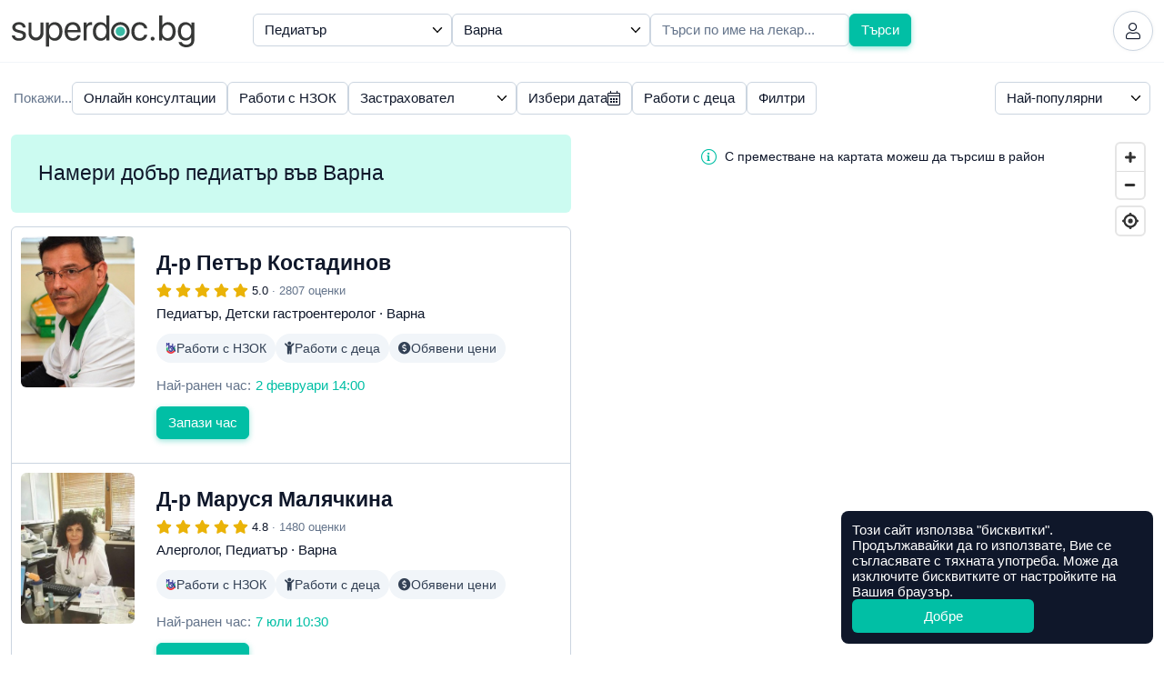

--- FILE ---
content_type: text/html; charset=utf-8
request_url: https://superdoc.bg/lekari/pediatar/varna
body_size: 20968
content:
<!DOCTYPE html>
<html lang="bg">
<head>
	<meta charset="UTF-8">
	<meta http-equiv="X-UA-Compatible" content="IE=edge">
	<meta name="viewport" content="width=device-width, initial-scale=1">
	
			<meta name="google-site-verification" content="ii7lIS750pHcUmCZAYorkct8rp_UC1kkKQGpq4DPEbk">
	
	<link rel="manifest" href="https://superdoc.bg/manifest.json">

			<link rel="icon" href="https://superdoc.bg/img/favicon-32x32.png" sizes="32x32" type="image/png">
		<link rel="icon" href="https://superdoc.bg/img/favicon-192x192.png" sizes="192x192" type="image/png">
		<link rel="icon" href="https://superdoc.bg/img/favicon-512x512.png" sizes="512x512" type="image/png">
		<link rel="apple-touch-icon" href="https://superdoc.bg/img/favicon-180x180.png">
	
	<!-- Meta -->
    <meta name="csrf-token" content="uqjxYPqqf4TAIdjfylYf5xA5pdFxhR3oRgj3uovs">
	<meta name="apple-mobile-web-app-title" content="Супердок">
	<meta name="description" content="Намери добър педиатър във Варна, разгледай потвърдени мнения на пациенти и запази час за преглед веднага онлайн!">
	<meta property="og:url" content="https://superdoc.bg/lekari/pediatar/varna">
	<meta property="og:site_name" content="Супердок">
	<meta property="og:type" content="website">
	<meta property="og:title" content="Намери добър педиатър във Варна">
	<meta property="og:description" content="Намери добър педиатър във Варна, разгледай потвърдени мнения на пациенти и запази час за преглед веднага онлайн!">
	<meta property="og:image" content="https://superdoc.bg/img/og-image.png">
	
	<!-- Styles -->
	<link href="/css/app.css?id=91f05f3c48244b17fb620475060d7420&amp;ver=26.01.5" rel="stylesheet">

	
	

			
		
	    <link href="https://api.mapbox.com/mapbox-gl-js/v0.50.0/mapbox-gl.css" rel="stylesheet" />
	
    			<link rel="canonical" href="https://superdoc.bg/lekari/pediatar/varna">
	
    <!-- Google Tag Manager -->
<script nonce="8EAEeiyo9ClzlRnBslpn3aPIkFiBijkR">(function(w,d,s,l,i){w[l]=w[l]||[];w[l].push({'gtm.start':
new Date().getTime(),event:'gtm.js'});var f=d.getElementsByTagName(s)[0],
j=d.createElement(s),dl=l!='dataLayer'?'&l='+l:'';j.async=true;j.src=
'https://www.googletagmanager.com/gtm.js?id='+i+dl;var n=d.querySelector('[nonce]');
n&&j.setAttribute('nonce',n.nonce||n.getAttribute('nonce'));f.parentNode.insertBefore(j,f);
})(window,document,'script','dataLayer','GTM-K3SFF79');</script>
<!-- End Google Tag Manager -->


	<title> Намери добър педиатър във Варна | Супердок </title>

</head>
<body class="js-cookie page-search-results" data-cookie-msg='Този сайт използва &quot;бисквитки&quot;. Продължавайки да го използвате, Вие се съгласявате с тяхната употреба. Може да изключите бисквитките от настройките на Вашия браузър.' data-cookie-btn="Добре">

	<!-- Google Tag Manager (noscript) -->
<noscript><iframe src="https://www.googletagmanager.com/ns.html?id=GTM-K3SFF79"
height="0" width="0" style="display:none;visibility:hidden"></iframe></noscript>
<!-- End Google Tag Manager (noscript) -->

	
			
		<header id="top" class="header ">

	<div class="container-xxl">

		<div class="d-flex flex-wrap justify-content-between align-items-center">

			<div class="flex-grow-0 flex-shrink-0 logo-column">
				<a class="logo" href="https://superdoc.bg" title="Намерете добър лекар и резервирайте час за преглед онлайн!">
    <svg class="logo-superdoc" alt="Супердок" width="202" height="35" viewBox="0 0 200 35" fill="none" xmlns="http://www.w3.org/2000/svg">
        <path d="M7.93304 7.34369C12.0337 7.34369 15.0473 9.78535 15.1991 13.1421H12.0337C11.8049 11.235 10.2616 10.0516 7.81999 10.0516C5.39707 10.0516 3.79561 11.2544 3.79561 12.9896C3.79561 14.3623 4.84318 15.2787 7.09552 15.8507L10.1647 16.5952C14.171 17.6053 15.6199 19.0549 15.6199 21.9729C15.6199 25.426 12.3595 27.867 7.723 27.867C3.37618 27.867 0.34317 25.5023 0 21.9923H3.31798C3.68055 24.052 5.24521 25.1584 7.93304 25.1584C10.6242 25.1584 12.2832 24.0139 12.2832 22.2204C12.2832 20.8103 11.4617 20.047 9.23013 19.4556L5.74157 18.5593C2.24967 17.6622 0.533151 15.8688 0.533151 13.1609C0.533151 9.76595 3.56549 7.34369 7.93304 7.34369Z" fill="#363736"/>
        <path d="M52.2904 17.6053C52.2904 13.1234 50.0775 10.2616 46.5495 10.2616C43.1552 10.2616 40.8661 13.1997 40.8661 17.6053C40.8661 22.0304 43.1552 24.9484 46.5495 24.9484C50.0775 24.9484 52.2904 22.1067 52.2904 17.6053ZM55.6853 17.6053C55.6853 23.8232 52.2723 27.867 47.2739 27.867C44.4342 27.867 42.1444 26.4749 40.9604 24.3002H40.8841V34.1424H37.5662V7.68686H40.7136V11.0443H40.7898C42.0106 8.81337 44.3178 7.34436 47.1977 7.34436C52.2536 7.34436 55.6853 11.3881 55.6853 17.6053Z" fill="#363736"/>
        <path d="M61.4736 15.9069H72.2496C72.174 12.5889 70.095 10.2235 66.9676 10.2235C63.857 10.2235 61.6836 12.609 61.4736 15.9069ZM75.4372 21.8398C74.8652 25.3109 71.5071 27.867 67.1783 27.867C61.495 27.867 58.0405 23.9189 58.0405 17.6816C58.0405 11.5206 61.5492 7.34369 67.0258 7.34369C72.3834 7.34369 75.6833 11.235 75.6833 17.2434V18.5024H61.4555V18.693C61.4555 22.4887 63.6864 24.9865 67.2539 24.9865C69.7719 24.9865 71.6228 23.7095 72.174 21.8398H75.4372Z" fill="#363736"/>
        <path d="M79.0093 7.68686H82.1386V10.9299H82.2149C82.8638 8.73644 84.6933 7.34369 87.0219 7.34369C87.5939 7.34369 88.0876 7.43935 88.3551 7.47748V10.7005C88.0876 10.6055 87.3845 10.5098 86.5811 10.5098C84.0083 10.5098 82.3279 12.3608 82.3279 15.1644V27.5245H79.0093V7.68686Z" fill="#363736"/>
        <path d="M92.5107 17.6054C92.5107 22.1067 94.7242 24.9484 98.2308 24.9484C101.646 24.9484 103.936 22.0498 103.936 17.6054C103.936 13.1809 101.646 10.2617 98.2308 10.2617C94.7242 10.2617 92.5107 13.1234 92.5107 17.6054ZM89.1138 17.6054C89.1138 11.3882 92.5294 7.34437 97.5278 7.34437C100.368 7.34437 102.658 8.73645 103.841 10.9099H103.918V0H107.236V27.5238H104.069V24.1677H104.012C102.734 26.4555 100.465 27.867 97.604 27.867C92.5481 27.867 89.1138 23.8232 89.1138 17.6054Z" fill="#363736"/>
        <path d="M145.664 14.1917C145.188 12.0364 143.508 10.2616 140.591 10.2616C137.157 10.2616 134.83 13.1033 134.83 17.6053C134.83 22.2204 137.194 24.9477 140.628 24.9477C143.337 24.9477 145.111 23.5182 145.684 21.1334H148.945C148.43 25.0828 145.111 27.8677 140.61 27.8677C135.115 27.8677 131.453 23.9958 131.453 17.6053C131.453 11.3487 135.097 7.34369 140.57 7.34369C145.53 7.34369 148.488 10.6235 148.908 14.1917H145.664Z" fill="#363736"/>
        <path d="M152.618 25.5404C152.618 24.3196 153.57 23.3657 154.791 23.3657C156.013 23.3657 156.964 24.3196 156.964 25.5404C156.964 26.7612 156.013 27.7145 154.791 27.7145C153.57 27.7145 152.618 26.7612 152.618 25.5404Z" fill="#363736"/>
        <path d="M165.37 17.6054C165.37 22.0304 167.756 24.9484 171.112 24.9484C174.622 24.9484 176.795 22.1442 176.795 17.6054C176.795 13.104 174.622 10.2617 171.112 10.2617C167.756 10.2617 165.37 13.1997 165.37 17.6054ZM165.315 24.1677H165.239V27.5238H162.07V0H165.392V11.0062H165.468C166.707 8.73645 169.014 7.34437 171.818 7.34437C176.817 7.34437 180.192 11.3882 180.192 17.6054C180.192 23.8419 176.835 27.867 171.76 27.867C168.861 27.867 166.59 26.4555 165.315 24.1677Z" fill="#363736"/>
        <path d="M197.366 17.5297C197.366 13.1615 195.056 10.2623 191.604 10.2623C188.192 10.2623 185.96 13.0853 185.96 17.5297C185.96 21.9729 188.192 24.7584 191.604 24.7584C195.056 24.7584 197.366 21.896 197.366 17.5297ZM183.346 29.1647H186.761C187.409 30.9756 189.373 32.1784 191.854 32.1784C195.287 32.1784 197.366 30.1943 197.366 27.2375V24.1102H197.29C196.07 26.2649 193.723 27.6757 190.938 27.6757C185.884 27.6757 182.562 23.6894 182.562 17.5297C182.562 11.3105 185.884 7.34369 191.013 7.34369C193.818 7.34369 196.145 8.71637 197.461 11.0242H197.519V7.68686H200.684V27.1238C200.684 31.8539 197.194 35 191.72 35C187.351 35 183.899 32.5403 183.346 29.1647Z" fill="#363736"/>
        <path d="M124.498 17.5231C124.498 20.3688 122.191 22.6766 119.345 22.6766C116.499 22.6766 114.191 20.3688 114.191 17.5231C114.191 14.6774 116.499 12.3695 119.345 12.3695C122.191 12.3695 124.498 14.6774 124.498 17.5231Z" fill="#3ABBA5"/>
        <path d="M126.512 17.5264C126.512 21.4852 123.303 24.6941 119.345 24.6941C115.386 24.6941 112.177 21.4852 112.177 17.5264V17.523V17.519C112.177 13.5608 115.386 10.3519 119.345 10.3519C123.303 10.3519 126.512 13.5608 126.512 17.519V17.523V17.5264ZM119.345 7.31622C113.707 7.31622 109.138 11.8858 109.138 17.523C109.138 23.1596 113.707 27.7298 119.345 27.7298C124.982 27.7298 129.551 23.1596 129.551 17.523C129.551 11.8858 124.982 7.31622 119.345 7.31622Z" fill="#363736"/>
        <path d="M31.4521 7.6568V19.3099C31.4521 22.0432 29.2359 24.2587 26.5033 24.2587C23.77 24.2587 21.5544 22.0432 21.5544 19.3099V7.6568H18.3789V19.4289C18.3789 23.9657 22.0561 27.6443 26.5929 27.6443C31.1304 27.6443 34.8083 23.9657 34.8083 19.4289V7.6568H31.4521Z" fill="#363736"/>
    </svg>

</a>			</div>

			
			<div class="flex-grow-0 flex-shrink-0 header-right">

									
					
					<a href="https://superdoc.bg/plus" class="plus-link d-none d-sm-inline-flex gap-1 js-modal" data-modal="modal-plus" data-modal-get="modal-plus-upgrade">
			<span class="plus-label">плюс</span> Абонирай се
		</a>
		
		<div id="modal-plus-upgrade" hidden>
	<div class="text-center">
		<div class="my-3">
			<svg width="60" height="60" viewBox="0 0 60 60" fill="none" xmlns="http://www.w3.org/2000/svg"> <rect width="60" height="60" rx="30" fill="#E0F2FE"/> <path fill-rule="evenodd" clip-rule="evenodd" d="M36.2588 9.32221C36.2588 12.6039 33.5986 15.2641 30.3169 15.2641C27.0353 15.2641 24.375 12.6039 24.375 9.32221C24.375 6.04059 27.0353 3.38031 30.3169 3.38031C33.5986 3.38031 36.2588 6.04059 36.2588 9.32221ZM38.2395 42.1479H31.9866L32.9686 52.9504C33.0964 54.3565 34.3078 55.4134 35.7183 55.3495C37.1289 55.2855 38.2395 54.1232 38.2395 52.7113V42.1479ZM28.6473 42.1479H22.3944V52.7113C22.3944 54.1232 23.5051 55.2855 24.9156 55.3495C26.3261 55.4134 27.5375 54.3565 27.6653 52.9504L28.6473 42.1479ZM46.1033 16.5845H46.2231C46.1833 16.5836 46.1434 16.5836 46.1033 16.5845ZM14.4111 16.5845C14.4506 16.5836 14.4901 16.5836 14.5297 16.5845H14.4111Z" fill="#0284C7"/> <rect x="6" y="18" width="48" height="22" rx="8" fill="#0EA5E9"/> <path fill-rule="evenodd" clip-rule="evenodd" d="M29.0441 31.9085V23.0883C29.0441 22.4069 29.4511 22 30.1167 22C30.7823 22 31.1955 22.4132 31.1955 23.0883V27.9527H32.3564C32.6813 25.9274 34.0851 24.735 36.1703 24.735C38.5646 24.735 40.0662 26.2744 40.0662 28.8612C40.0662 31.4479 38.5867 33 36.1703 33C34.0031 33 32.5836 31.7508 32.3249 29.5836H31.1924V31.9053C31.1924 32.5773 30.7791 32.9842 30.1135 32.9842C29.4479 32.9842 29.041 32.5773 29.041 31.9053L29.0441 31.9085ZM37.858 28.8706C37.858 27.3249 37.2302 26.4322 36.164 26.4322C35.0977 26.4322 34.47 27.3281 34.47 28.8706C34.47 30.4132 35.0977 31.3028 36.164 31.3028C37.2302 31.3028 37.858 30.4227 37.858 28.8706ZM12.0032 25.8296V31.8643L12 31.858C12 32.5962 12.4448 32.981 13.0789 32.981C13.7129 32.981 14.1577 32.5962 14.1577 31.858V28.2807C14.1577 27.2523 14.7729 26.5426 15.7413 26.5426C16.7098 26.5426 17.1987 27.1356 17.1987 28.1703V31.8612C17.1987 32.5993 17.6498 32.9842 18.2776 32.9842C18.9053 32.9842 19.3565 32.5993 19.3565 31.8612V27.7224C19.3565 25.8675 18.3659 24.7571 16.6057 24.7571C15.388 24.7571 14.5899 25.2965 14.1672 26.2807H14.123V25.8359C14.123 25.1546 13.694 24.7413 13.0442 24.7413C12.3943 24.7413 12.0032 25.1577 12.0032 25.8296ZM20.4921 31.4038C20.4164 31.6056 20.3659 31.8202 20.3659 32.0189C20.3659 32.5741 20.7287 32.9873 21.4322 32.9873C21.9211 32.9873 22.2902 32.7129 22.4385 32.1356L24.0063 26.9085H24.1104L25.6845 32.1293C25.8454 32.7224 26.1735 32.9873 26.7192 32.9873C27.4069 32.9873 27.8076 32.5741 27.8076 32.0189C27.8076 31.8265 27.7539 31.5962 27.6877 31.4038L25.6246 25.8738C25.3502 25.1419 24.8833 24.7413 24.0631 24.7413C23.2429 24.7413 22.8044 25.1199 22.5394 25.8738L20.4921 31.4038ZM44.9052 24.735C42.5298 24.735 41.0156 26.3313 41.0156 28.8675H41.0125C41.0125 31.4322 42.5298 33 44.9178 33C46.432 33 47.7853 32.2461 48.2585 31.1672C48.3626 30.9527 48.4005 30.776 48.4005 30.6057C48.4005 30.0726 47.9935 29.7413 47.4983 29.7413C47.0377 29.7413 46.7948 29.9275 46.514 30.3786C46.1733 30.9401 45.7159 31.3092 44.962 31.3092C43.8737 31.3092 43.2017 30.3912 43.2017 28.8612C43.2017 27.3312 43.8737 26.429 44.9683 26.429C45.6655 26.429 46.1449 26.7477 46.5298 27.4417C46.7601 27.8328 47.0188 28.0032 47.4478 28.0032C47.9494 28.0032 48.3721 27.694 48.3721 27.1609C48.3721 27.0063 48.3279 26.8139 48.2459 26.6278C47.8169 25.5048 46.4951 24.735 44.9052 24.735Z" fill="white"/> </svg>
		</div>
		
        <h3>Добавете нови възможности със Супердок Плюс</h3>
		
	</div>

	<div class="my-3">
		<div class="table-responsive">
            <table class="table table-pricing mb-0">
		<thead class="thead-border-light">
				<tr>
						<th class="col-8" scope="col"></th>
						<th class="col-2 text-center bg-light" scope="col">Безплатен</th>
						<th class="col-2 text-center bg-plus" scope="col">
								<span class="plus-label">плюс</span>
						</th>
				</tr>
		</thead>
		<tbody>
				<tr>
						<td scope="row">Лимит на предстоящи резервации</td>
						<td class="text-center bg-light align-middle">4</td>
						<td class="text-center bg-plus align-middle">7</td>
				</tr>
				<tr>
						<td scope="row">
							<div class="ai-text">
								<i class="fas fa-sparkles"></i>
								AI обобщение на оценките
							</div>
						</td>
						<td class="bg-light"></td>
						<td class="text-center bg-plus align-middle"><i class="fas fa-check"></i></td>
				</tr>
				<tr>
						<td scope="row">Известия за по-ранни часове</td>
						<td class="bg-light"></td>
						<td class="text-center bg-plus align-middle"><i class="fas fa-check"></i></td>
				</tr>
				<tr>
						<td scope="row">Списък с предпочитани лекари</td>
						<td class="bg-light"></td>
						<td class="text-center bg-plus align-middle"><i class="fas fa-check"></i></td>
				</tr>
					<tr>
						<td scope="row">1 безплатна онлайн консултация в Healee (при годишно плащане)</td>
						<td class="bg-light"></td>
						<td class="text-center bg-plus align-middle" align="center"><i class="fas fa-check"></i></td>
				</tr>
		</tbody>
</table>        </div>
	</div>

    <div class="mt-3 d-grid">
        <button type="button" class="btn btn-primary btn-lg plus-button js-modal" data-modal="modal-plus" data-modal-get="modal-plus-payment">Абонирайте се за Супердок Плюс</button>
        <div class="text-muted text-center mt-2">Можете да прекратите абонамента по всяко време</div>

                    <div class="text-center mt-2 mt-md-4">
                <a href="https://superdoc.bg/plus">Научeте повече</a>
            </div>
            </div>

</div>

<div id="modal-plus-payment" hidden>
    <div class="text-center">
        <div class="my-3">
            <svg width="60" height="60" viewBox="0 0 60 60" fill="none" xmlns="http://www.w3.org/2000/svg"> <rect width="60" height="60" rx="30" fill="#E0F2FE"/> <path fill-rule="evenodd" clip-rule="evenodd" d="M36.2588 9.32221C36.2588 12.6039 33.5986 15.2641 30.3169 15.2641C27.0353 15.2641 24.375 12.6039 24.375 9.32221C24.375 6.04059 27.0353 3.38031 30.3169 3.38031C33.5986 3.38031 36.2588 6.04059 36.2588 9.32221ZM38.2395 42.1479H31.9866L32.9686 52.9504C33.0964 54.3565 34.3078 55.4134 35.7183 55.3495C37.1289 55.2855 38.2395 54.1232 38.2395 52.7113V42.1479ZM28.6473 42.1479H22.3944V52.7113C22.3944 54.1232 23.5051 55.2855 24.9156 55.3495C26.3261 55.4134 27.5375 54.3565 27.6653 52.9504L28.6473 42.1479ZM46.1033 16.5845H46.2231C46.1833 16.5836 46.1434 16.5836 46.1033 16.5845ZM14.4111 16.5845C14.4506 16.5836 14.4901 16.5836 14.5297 16.5845H14.4111Z" fill="#0284C7"/> <rect x="6" y="18" width="48" height="22" rx="8" fill="#0EA5E9"/> <path fill-rule="evenodd" clip-rule="evenodd" d="M29.0441 31.9085V23.0883C29.0441 22.4069 29.4511 22 30.1167 22C30.7823 22 31.1955 22.4132 31.1955 23.0883V27.9527H32.3564C32.6813 25.9274 34.0851 24.735 36.1703 24.735C38.5646 24.735 40.0662 26.2744 40.0662 28.8612C40.0662 31.4479 38.5867 33 36.1703 33C34.0031 33 32.5836 31.7508 32.3249 29.5836H31.1924V31.9053C31.1924 32.5773 30.7791 32.9842 30.1135 32.9842C29.4479 32.9842 29.041 32.5773 29.041 31.9053L29.0441 31.9085ZM37.858 28.8706C37.858 27.3249 37.2302 26.4322 36.164 26.4322C35.0977 26.4322 34.47 27.3281 34.47 28.8706C34.47 30.4132 35.0977 31.3028 36.164 31.3028C37.2302 31.3028 37.858 30.4227 37.858 28.8706ZM12.0032 25.8296V31.8643L12 31.858C12 32.5962 12.4448 32.981 13.0789 32.981C13.7129 32.981 14.1577 32.5962 14.1577 31.858V28.2807C14.1577 27.2523 14.7729 26.5426 15.7413 26.5426C16.7098 26.5426 17.1987 27.1356 17.1987 28.1703V31.8612C17.1987 32.5993 17.6498 32.9842 18.2776 32.9842C18.9053 32.9842 19.3565 32.5993 19.3565 31.8612V27.7224C19.3565 25.8675 18.3659 24.7571 16.6057 24.7571C15.388 24.7571 14.5899 25.2965 14.1672 26.2807H14.123V25.8359C14.123 25.1546 13.694 24.7413 13.0442 24.7413C12.3943 24.7413 12.0032 25.1577 12.0032 25.8296ZM20.4921 31.4038C20.4164 31.6056 20.3659 31.8202 20.3659 32.0189C20.3659 32.5741 20.7287 32.9873 21.4322 32.9873C21.9211 32.9873 22.2902 32.7129 22.4385 32.1356L24.0063 26.9085H24.1104L25.6845 32.1293C25.8454 32.7224 26.1735 32.9873 26.7192 32.9873C27.4069 32.9873 27.8076 32.5741 27.8076 32.0189C27.8076 31.8265 27.7539 31.5962 27.6877 31.4038L25.6246 25.8738C25.3502 25.1419 24.8833 24.7413 24.0631 24.7413C23.2429 24.7413 22.8044 25.1199 22.5394 25.8738L20.4921 31.4038ZM44.9052 24.735C42.5298 24.735 41.0156 26.3313 41.0156 28.8675H41.0125C41.0125 31.4322 42.5298 33 44.9178 33C46.432 33 47.7853 32.2461 48.2585 31.1672C48.3626 30.9527 48.4005 30.776 48.4005 30.6057C48.4005 30.0726 47.9935 29.7413 47.4983 29.7413C47.0377 29.7413 46.7948 29.9275 46.514 30.3786C46.1733 30.9401 45.7159 31.3092 44.962 31.3092C43.8737 31.3092 43.2017 30.3912 43.2017 28.8612C43.2017 27.3312 43.8737 26.429 44.9683 26.429C45.6655 26.429 46.1449 26.7477 46.5298 27.4417C46.7601 27.8328 47.0188 28.0032 47.4478 28.0032C47.9494 28.0032 48.3721 27.694 48.3721 27.1609C48.3721 27.0063 48.3279 26.8139 48.2459 26.6278C47.8169 25.5048 46.4951 24.735 44.9052 24.735Z" fill="white"/> </svg>
        </div>
        
        <h3>Абонирайте се за Супердок Плюс</h3>
        <div class="text-muted">Можете да прекратите абонамента по всяко време</div>
        
    </div>
    
    <form id="payment-choose-plan" class="mt-4 mt-lg-5" action="https://superdoc.bg/subscription" method="post">
        <input type="hidden" name="_token" value="uqjxYPqqf4TAIdjfylYf5xA5pdFxhR3oRgj3uovs" autocomplete="off">        <label for="plan-type" class="form-label mb-3">Изберете абонаментен план</label>
        
        <div class="form-check mb-3">
            <input name="payment" id="payment-month" type="radio" value="month" class="form-check-input" data-bs-toggle="collapse" data-bs-target="#year-missed" data-bs-parent="#payment-choose-plan">
            <label class="form-check-label" for="payment-month">
                <strong>Месечно плащане</strong>
                <br>
                €5,11 (9,99 лв.) на месец
            </label>
        </div>
        
        <div class="form-check">
            <input name="payment" id="payment-year" type="radio" value="year" checked class="form-check-input" data-bs-toggle="collapse" data-bs-target="#year-included" data-bs-parent="#payment-choose-plan">
            <label class="form-check-label" for="payment-year">
                <strong>Годишно плащане</strong>
                <br>
                €51,12 (99,98 лв.) на година · 
                <span class="text-success">Спестявате €10,20 (19,95 лв.)</span>
            </label>
        </div>

        <h5 class="mt-4 mt-md-5">Включено само в годишно плащане</h5>
        
        <div id="year-included" class="collapse show" data-bs-parent="#payment-choose-plan">
            <div class="alert alert-info alert-with-icon align-items-center gap-2">
                <i class="fal fa-check d-block text-center" style="width: 24px"></i>
                1 безплатна онлайн консултация в Healee
            </div>
        </div>
        <div id="year-missed" class="collapse" data-bs-parent="#payment-choose-plan">
            <div class="alert alert-light alert-with-icon align-items-center gap-2">
                <i class="fal fa-times d-block text-center" style="width: 24px"></i>
                1 безплатна онлайн консултация в Healee
            </div>
        </div>
        
        <div class="d-grid mt-4">
            <button class="btn btn-primary btn-lg plus-button">Продължете към плащане</button>
        </div>        
    </form>
    
</div>		
	
	

	
	<a href="https://superdoc.bg/login" class="header-button" title="Вход">
		<i class="fal fa-user"></i>
	</a>


				
			</div>

		</div>

	</div>

</header>
		
		
	
<main id="search" class="layer">

	<div class="container-xxl">
		<div class="row">
							<div class="flex-grow-1 flex-shrink-1 search-column">

	<form id="search-main"
		  class="search-form show-filters"
		  action="https://superdoc.bg/lekari"
		  method="get"
		  role="search"
	>

		
		
			<div id="search-form-holder"
					class="search-form-holder d-flex flex-column flex-sm-row gap-2 gap-lg-3 align-items-stretch align-items-sm-start"
			>

				
																		<div class="flex-grow-1 flex-basis-0">
								
								<select name="specialty_id" id="specialty_id" 
	class="form-control search-filter"
		>

	
	<option value=""  >
		Избери специалност
	</option>

			<option value="41" >Акупунктура</option>
			<option value="1" >Акушер-гинеколог</option>
			<option value="80" >Акушерка</option>
			<option value="2" >Алерголог</option>
			<option value="83" >Алтернативни практики</option>
			<option value="52" >Ангиолог</option>
			<option value="56" >Анестезиолог</option>
			<option value="75" >Аюрведа</option>
			<option value="58" >Боуен терапевт</option>
			<option value="69" >Вирусолог</option>
			<option value="16" >Вътрешни болести</option>
			<option value="3" >Гастроентеролог</option>
			<option value="30" >Гръден хирург</option>
			<option value="4" >Дерматолог</option>
			<option value="49" >Детски гастроентеролог</option>
			<option value="36" >Детски ендокринолог</option>
			<option value="48" >Детски кардиолог</option>
			<option value="23" >Детски невролог</option>
			<option value="31" >Детски нефролог</option>
			<option value="39" >Детски психиатър</option>
			<option value="33" >Детски пулмолог</option>
			<option value="51" >Детски ревматолог</option>
			<option value="65" >Детски хематолог</option>
			<option value="35" >Детски хирург</option>
			<option value="32" >Диетолог</option>
			<option value="91" >Ембриолог</option>
			<option value="86" >Ендодонт</option>
			<option value="6" >Ендокринолог</option>
			<option value="5" >Естетична медицина</option>
			<option value="7" >Зъболекар (Стоматолог)</option>
			<option value="64" >Изследване</option>
			<option value="85" >Имплантолог</option>
			<option value="68" >Имунолог</option>
			<option value="55" >Инфекциозни болести</option>
			<option value="8" >Кардиолог</option>
			<option value="53" >Кардиохирург</option>
			<option value="57" >Кинезитерапевт</option>
			<option value="70" >Клинична лаборатория</option>
			<option value="79" >Коуч</option>
			<option value="54" >Лицево-челюстен хирург</option>
			<option value="38" >Логопед</option>
			<option value="81" >Лъчетерапевт</option>
			<option value="50" >Мамолог</option>
			<option value="78" >Манипулация</option>
			<option value="24" >Медицинска генетика</option>
			<option value="88" >Медицинска сестра</option>
			<option value="93" >Медицински козметик</option>
			<option value="67" >Микробиолог</option>
			<option value="10" >Невролог</option>
			<option value="37" >Неврохирург</option>
			<option value="40" >Неонатолог</option>
			<option value="11" >Нефролог (Бъбречни болести)</option>
			<option value="72" >Нуклеарна медицина</option>
			<option value="95" >Нутриционист</option>
			<option value="43" >Образна диагностика</option>
			<option value="9" >Общопрактикуващ лекар</option>
			<option value="60" >Озонотерапевт</option>
			<option value="42" >Онколог</option>
			<option value="76" >Орален хирург</option>
			<option value="61" >Ортодонт</option>
			<option value="12" >Ортопед</option>
			<option value="19" >Отоневролог</option>
			<option value="13" >Офталмолог (Очен лекар)</option>
			<option value="59" >Паразитолог</option>
			<option value="87" >Пародонтолог</option>
			<option value="14" selected>Педиатър</option>
			<option value="45" >Пластичен хирург</option>
			<option value="89" >Подиатър (Болести на ходилото)</option>
			<option value="92" >Предродилна/следродилна грижа</option>
			<option value="84" >Протетик</option>
			<option value="25" >Профилактични прегледи</option>
			<option value="28" >Психиатър</option>
			<option value="34" >Психолог</option>
			<option value="46" >Психотерапевт</option>
			<option value="15" >Пулмолог (Белодробни болести)</option>
			<option value="44" >Ревматолог</option>
			<option value="66" >Репродуктивна медицина</option>
			<option value="74" >Рехабилитатор</option>
			<option value="94" >Сомнолог (Медицина на съня)</option>
			<option value="47" >Спортна медицина</option>
			<option value="26" >Съдов хирург</option>
			<option value="73" >Токсиколог</option>
			<option value="17" >УНГ</option>
			<option value="20" >Уролог</option>
			<option value="22" >Физиотерапевт</option>
			<option value="27" >Хематолог (Клинична хематология)</option>
			<option value="71" >Хематолог (Трансфузионна хематология)</option>
			<option value="21" >Хирург</option>
			<option value="18" >Хомеопат</option>
			<option value="82" >Юмейхо терапевт</option>
	
</select>
							</div>
											
					
					
					
					
					
					
					
				
					
					
					
					
																		<div class="flex-grow-1 flex-basis-0">
																<select name="region_id" id="location"
	class="form-control search-filter"
		>

	
	<option value=""  >
		Избери населено място
	</option>
	
			<option value="1" >Благоевград</option>
			<option value="2" >Бургас</option>
			<option value="3" selected>Варна</option>
			<option value="4" >Велико Търново</option>
			<option value="5" >Видин</option>
			<option value="6" >Враца</option>
			<option value="7" >Габрово</option>
			<option value="8" >Добрич</option>
			<option value="9" >Кърджали</option>
			<option value="10" >Кюстендил</option>
			<option value="11" >Ловеч</option>
			<option value="12" >Монтана</option>
			<option value="13" >Пазарджик</option>
			<option value="14" >Перник</option>
			<option value="15" >Плевен</option>
			<option value="16" >Пловдив</option>
			<option value="17" >Разград</option>
			<option value="18" >Русе</option>
			<option value="19" >Силистра</option>
			<option value="20" >Сливен</option>
			<option value="21" >Смолян</option>
			<option value="23" >София град</option>
			<option value="22" >София област</option>
			<option value="24" >Стара Загора</option>
			<option value="25" >Търговище</option>
			<option value="26" >Хасково</option>
			<option value="27" >Шумен</option>
			<option value="28" >Ямбол</option>
	
</select>							</div>
											
					
					
					
				
					
					
					
					
					
					
					
																		<div class="flex-grow-1 flex-basis-0">
								<input type="text"
									   id="doc_name"
									   class="form-control"
									   title="Напишете името на кирилица"
									   placeholder="Търси по име на лекар..."
									   value=""
									   name="name"
									   data-bs-toggle="tooltip"
									   data-bs-trigger="focus"
									   data-bs-placement="bottom"
								>
							</div>
											
				
				<button type="submit"
						class="btn btn-primary">
					<i class="far fa-search d-none"></i>
					<span>Търси</span>
				</button>

			</div>

		
		
			
				<div class="search-filters">
					<div class="search-filters-sorting d-flex">
						<div class="search-filters-holder flex-sm-grow-1">

															<span class="text-muted">Покажи...</span>
							
							
																	<div class="btn-group-toggle">
										<input type="checkbox" name="map" id="filter-map" class="search-filter"
											   value="1" >
										<label class="btn btn-outline-light fade-in" for="filter-map"
											   id="filter-map-label">
											Търсене по карта
											<i class="fas fa-times-circle"></i>
										</label>
									</div>
								
								
								
								
								
								
																
								
								
								
								
								
								
								
							
								
																	<div class="btn-group-toggle">
										<input type="checkbox" name="types[]" id="filter-online" class="search-filter"
											   value="online" >
										<label class="btn btn-outline-light" for="filter-online">
											Онлайн консултации
										</label>
									</div>
								
								
								
								
								
																
								
								
								
								
								
								
								
							
								
								
								
								
								
																	<div class="btn-group-toggle">
										<input type="checkbox" name="nzok" id="filter-nzok" class="search-filter"
											   value="1" >
										<label class="btn btn-outline-light" for="filter-nzok">
											Работи с НЗОК
										</label>
									</div>
								
																
								
								
								
								
								
								
								
							
								
								
								
								
								
								
																																					<select id="insurance_id" name="insurance_id" class="form-control search-filter">
	
	<option value="" selected>Застраховател</option>
	
			
		<option value="14" >Аксиом</option>
			
		<option value="20" >Алианц</option>
			
		<option value="4" >Булстрад Живот</option>
			
		<option value="3" >България Иншурънс</option>
			
		<option value="18" >Групама</option>
			
		<option value="6" >Дженерали</option>
			
		<option value="2" >ДЗИ</option>
			
		<option value="7" >Доверие</option>
			
		<option value="5" >Евроинс</option>
			
		<option value="8" >ЕЗК (ЕЗОК)</option>
			
		<option value="9" >ЖЗИ</option>
			
		<option value="19" >МетЛайф</option>
			
		<option value="17" >Надежда</option>
			
		<option value="15" >ОЗОК Инс</option>
			
		<option value="10" >Съгласие</option>
			
		<option value="11" >Уника</option>
			
		<option value="21" >Феникс Иншурънс</option>
			
		<option value="12" >Фи Хелт</option>
			
		<option value="16" >ЦКБ Живот</option>
		
</select>																									
								
								
								
								
								
								
								
							
								
								
								
								
								
								
																
								
																										<div class="btn-group-toggle search-filter-date">
										<input type="hidden" class="search-filter" id="filter-date"
											   value=""
											   name="date"
											   data-min="2026-01-16"
											   data-max="2027-01-16"
										>
										<label class="btn btn-outline-light ">
											<span>Избери дата</span>
											<i class="fas fa-times-circle" id="search-filter-date-clear"></i>
											<i class="fal fa-calendar-alt"></i>
										</label>
									</div>
								
								
								
								
								
								
							
								
								
								
								
								
								
																
								
								
																	<div class="btn-group-toggle">
										<input type="checkbox" name="kids" id="filter-kids" class="search-filter"
											   value="1" >
										<label class="btn btn-outline-light" for="filter-kids">
											Работи с деца
										</label>
									</div>
								
								
								
								
								
							
								
								
								
								
								
								
																
								
								
								
								
								
								
								
							
							
								<div class="btn-group-toggle">
									<label class="btn btn-outline-light js-extra-filters" id="filter-count-label"
										   data-modal="search-filters-extra" data-backdrop="static">
										Филтри <span class="chip small primary" id="filter-count"
																  hidden>0</span>
									</label>
								</div>

								<div class="modal fade-in" id="search-filters-extra">
									<div class="modal-dialog modal-dialog-scrollable">
										<div class="modal-content">
											<div class="modal-header">
												<h5 class="modal-title flex-grow-1">Филтри</h5>
												<span class="js-close-filters modal-close"></span>
											</div>
											<div class="modal-body">
												
																											<div class="form-group mb-3">
															<label class="form-label">Място на прегледа</label>
															<div class="row g-2">
																																																																																				<div class="col-sm-6">
																			<div class="btn-group-toggle w-100">
																				<input type="checkbox" name="types[]"
																					   id="extra-video"
																					   class="search-filter"
																					   value="video"
																					    >
																				<label class="btn btn-outline-light py-2 py-sm-3 ps-3 pe-4 gap-3"
																					   for="extra-video">
																					<i class="fal fa-video"></i>
																					<span class="text-truncate">
																						Видео консултации
																					</span>
																				</label>
																			</div>
																		</div>
																																																																																																						<div class="col-sm-6">
																			<div class="btn-group-toggle w-100">
																				<input class="form-check-input search-filter"
																					   name="types[]" id="extra-online"
																					   type="checkbox" value="online"
																					   >
																				<label class="btn btn-outline-light py-2 py-sm-3 ps-3 pe-4 gap-3"
																					   for="extra-online">
																					<i class="fal fa-comment-lines"></i>
																					<span class="text-truncate">
																						Онлайн консултации
																					</span>
																				</label>
																			</div>
																		</div>
																																																																																																																																																									<div class="col-sm-6">
																			<div class="btn-group-toggle w-100">
																				<input type="checkbox" name="types[]"
																					   id="extra-in-person"
																					   class="form-check-input search-filter"
																					   value="inperson"
																					    >
																				<label class="btn btn-outline-light py-2 py-sm-3 ps-3 pe-4 gap-3"
																					   for="extra-in-person">
																					<i class="fal fa-calendar-alt"></i>
																					<span class="text-truncate">
																						В кабинет
																					</span>
																				</label>
																			</div>
																		</div>
																																																																																																																																								<div class="col-sm-6">
																			<div class="btn-group-toggle w-100">
																				<input type="checkbox" name="types[]"
																					   id="extra-home-visits"
																					   class="form-check-input search-filter"
																					   value="home_visits"
																					    >
																				<label class="btn btn-outline-light py-2 py-sm-3 ps-3 pe-4 gap-3"
																					   for="extra-home-visits">
																					<i class="fal fa-house-user"></i>
																					<span class="text-truncate">
																						Домашни посещения
																					</span>
																				</label>
																			</div>
																		</div>
																																																</div>
														</div>
													
													
																										
																										
													
													
													
													
													
													
													
																									
													
													
																										
																										
													
																											<div class="row">
															<div class="col col-sm-6">
																<div class="form-group mb-3">
																	<label for="earliest"
																		   class="form-label"> Най-ранен час</label><br>
																																		<select name="earliest" id="earliest" class="form-control search-filter filter-earliest">
	<option value="" selected>Избери</option>
	<option value="3" >Следващите 3 дни</option>
	<option value="7" >Следващите 7 дни</option>
</select>
																</div>
															</div>
														</div>
													
													
													
													
													
													
																									
													
													
																										
																										
													
													
													
													
																											<div class="row">
															<div class="col col-sm-6">
																<div class="form-group mb-3">
																	<label class="form-label">
																		Пол на Лекар
																	</label><br>
																																		<select name="sex" id="sex" class="form-control form-control search-filter filter-sex " >
	<option value=""
		selected				>
		 Избери 	</option>
	<option value="male" >Мъж</option>
	<option value="female" >Жена</option>
</select>																</div>
															</div>
														</div>
													
													
													
																									
													
													
																										
																										
													
													
													
																											<div class="form-check mb-3">
															<input type="checkbox" name="price" id="filter-price"
																   class="form-check-input search-filter" value="1"
																    >
															<label class="form-check-label" for="filter-price">
																Обявени цени
															</label>
														</div>
													
													
													
													
																									
													
													
																										
																										
													
													
													
													
													
																											<div class="row">
															<div class="col col-sm-6">
																<div class="form-group mb-3">
																																																																						<label class="form-label">Език</label><br>
																		<select name="tags[]" id="tags" class="form-control search-filter filter-tag" >
	<option value=""
		selected				>
		 Избери 	</option>
			<option value="2" >Английски</option>
			<option value="12" >Арабски</option>
			<option value="10" >Гръцки</option>
			<option value="17" >Иврит</option>
			<option value="8" >Испански</option>
			<option value="7" >Италиански</option>
			<option value="3" >Немски</option>
			<option value="9" >Португалски</option>
			<option value="13" >Румънски</option>
			<option value="4" >Руски</option>
			<option value="15" >Сръбски</option>
			<option value="11" >Турски</option>
			<option value="5" >Украински</option>
			<option value="19" >Фламандски</option>
			<option value="6" >Френски</option>
			<option value="16" >Хинди</option>
			<option value="22" >Хърватски</option>
			<option value="14" >Чешки</option>
			<option value="18" >Японски</option>
	</select>																																	</div>
															</div>
														</div>
													
													
																																				</div>

											<div class="modal-footer justify-content-between">
												<button type="submit"
														class="btn btn-primary btn-lg js-close-filters">Виж резултати</button>
												<button type="button"
														class="btn btn-outline-light btn-lg js-reset-filters">Изчисти</button>
											</div>

										</div>
									</div>
								</div>

													</div>

																													<select name="sort" id="sort" class="form-control search-filter filter-sort m-0" >

			<option value="latest" >Най-нови</option>
			<option value="rating" >Най-висок рейтинг</option>
			<option value="reviews" selected>Най-популярни</option>
			<option value="earliest" >Най-ранен час</option>
			<option value="distance" >Близо до мен</option>
	
</select>

													
					</div>
				</div>

				
			
		
	</form>

</div>

					</div>
	</div>

	<div id="search-container" class="container-xxl">

		<div class="row justify-content-center">

			<div class="col-md-10 col-lg-7 col-xl-6">

				<div class="alert alert-small alert-light alert-dismissable" hidden id="map-warning-text" data-initial="1">
					<button type="button" class="btn btn-link close"><i class="far fa-times"></i></button>
					<span>Вашето устройство не връща точно местоположение, така че може да се намирате на друго място</span>
				</div>

				<div id="search-results-wrap" class="">

					
						<div class="search-result search-title">
							<h1 class="heading-3">Намери добър педиатър във Варна</h1>
						</div>

					
											<div id="search-results">

	
	
		<article id="doctor-1243" class="search-result bookable" data-id="1243">

	<a class="search-result-link" href="https://superdoc.bg/lekar/d-r-petar-kostadinov-7740" title="Запази час за преглед при Д-р Петър Костадинов"></a>

	
	<div class="search-result-holder">

		<div class="search-result-thumb">
			<img class="img-fluid" src="https://superdoc.bg/photos/doctors/small/h4hQo1JpCapeD8Wny64eoKYyN3YjUTfxxRtgtLYL.jpeg" alt="Д-р Петър Костадинов" itemprop="image">
		</div>

		<div class="search-result-content">
			<div>
				
				
				
				<h3>Д-р Петър Костадинов</h3>

									<div class="d-flex align-items-center my-2">
						<div class="rating rated"
				>
			
												<i class="fas fa-star"></i>
																				<i class="fas fa-star"></i>
																				<i class="fas fa-star"></i>
																				<i class="fas fa-star"></i>
																				<i class="fas fa-star"></i>
											
	</div>

													<small class="ms-1">5.0</small>
												<small class="ms-1 text-muted">· 2807 оценки</small>
					</div>
				
				<div class="doctor-meta my-1">
					<span class="doctor-specialties">Педиатър, Детски гастроентеролог</span>
											<span class="doctor-meta-divider"> · </span>
						<span class="doctor-location">Варна</span>
									</div>
			</div>

			<div class="doctor-badges">

				
					
					
					
						<span class="chip neutral"  title="Работи с НЗОК">

							<img src="https://superdoc.bg/img/nhp.png" >
							<span>Работи с НЗОК</span>
						</span>
					
											<span class="chip neutral"  title="Работи с деца">
							<i class="fas fa-child"></i>
							<span>Работи с деца</span>
						</span>
					
											<span class="chip neutral"  title="Обявени цени">
							<i class="fas fa-usd-circle"></i>
							<span>Обявени цени</span>
						</span>
					
				
			</div>

		</div>

		<div class="search-result-actions">

			
				<div class="next-appointment ">

																		<small>Най-ранен час:</small>
												<span>2 февруари 14:00</span>
									</div>

			
			<a href="https://superdoc.bg/lekar/d-r-petar-kostadinov-7740" title="Запази час за преглед при Д-р Петър Костадинов" class="btn btn-primary btn-doctor-book">
									Запази час
							</a>

		</div>

	</div>

</article>
	
		<article id="doctor-327" class="search-result bookable" data-id="327">

	<a class="search-result-link" href="https://superdoc.bg/lekar/d-r-marusya-malyachkina-2473" title="Запази час за преглед при Д-р Маруся Малячкина"></a>

	
	<div class="search-result-holder">

		<div class="search-result-thumb">
			<img class="img-fluid" src="https://superdoc.bg/photos/doctors/small/JhdDNtXnaXF7FcgUorVqXCrK4GoHxqXQIDGUp5rm.jpeg" alt="Д-р Маруся Малячкина" itemprop="image">
		</div>

		<div class="search-result-content">
			<div>
				
				
				
				<h3>Д-р Маруся Малячкина</h3>

									<div class="d-flex align-items-center my-2">
						<div class="rating rated"
				>
			
												<i class="fas fa-star"></i>
																				<i class="fas fa-star"></i>
																				<i class="fas fa-star"></i>
																				<i class="fas fa-star"></i>
																				<i class="fas fa-star"></i>
											
	</div>

													<small class="ms-1">4.8</small>
												<small class="ms-1 text-muted">· 1480 оценки</small>
					</div>
				
				<div class="doctor-meta my-1">
					<span class="doctor-specialties">Алерголог, Педиатър</span>
											<span class="doctor-meta-divider"> · </span>
						<span class="doctor-location">Варна</span>
									</div>
			</div>

			<div class="doctor-badges">

				
					
					
					
						<span class="chip neutral"  title="Работи с НЗОК">

							<img src="https://superdoc.bg/img/nhp.png" >
							<span>Работи с НЗОК</span>
						</span>
					
											<span class="chip neutral"  title="Работи с деца">
							<i class="fas fa-child"></i>
							<span>Работи с деца</span>
						</span>
					
											<span class="chip neutral"  title="Обявени цени">
							<i class="fas fa-usd-circle"></i>
							<span>Обявени цени</span>
						</span>
					
				
			</div>

		</div>

		<div class="search-result-actions">

			
				<div class="next-appointment ">

																		<small>Най-ранен час:</small>
												<span>7 юли 10:30</span>
									</div>

			
			<a href="https://superdoc.bg/lekar/d-r-marusya-malyachkina-2473" title="Запази час за преглед при Д-р Маруся Малячкина" class="btn btn-primary btn-doctor-book">
									Запази час
							</a>

		</div>

	</div>

</article>
	
		<article id="doctor-1192" class="search-result bookable" data-id="1192">

	<a class="search-result-link" href="https://superdoc.bg/lekar/d-r-katya-dimova-7321" title="Запази час за преглед при Д-р Катя Димова"></a>

	
	<div class="search-result-holder">

		<div class="search-result-thumb">
			<img class="img-fluid" src="https://superdoc.bg/photos/doctors/small/xGL8tTzBU9GcZ6cvH44eeFvgZtOYFUrM3VQq8Fky.jpeg" alt="Д-р Катя Димова" itemprop="image">
		</div>

		<div class="search-result-content">
			<div>
				
				
				
				<h3>Д-р Катя Димова</h3>

									<div class="d-flex align-items-center my-2">
						<div class="rating rated"
				>
			
												<i class="fas fa-star"></i>
																				<i class="fas fa-star"></i>
																				<i class="fas fa-star"></i>
																				<i class="fas fa-star"></i>
																				<i class="fas fa-star"></i>
											
	</div>

													<small class="ms-1">5.0</small>
												<small class="ms-1 text-muted">· 1245 оценки</small>
					</div>
				
				<div class="doctor-meta my-1">
					<span class="doctor-specialties">Общопрактикуващ лекар, Педиатър</span>
											<span class="doctor-meta-divider"> · </span>
						<span class="doctor-location">Варна</span>
									</div>
			</div>

			<div class="doctor-badges">

				
					
					
					
						<span class="chip neutral"  title="Работи с НЗОК">

							<img src="https://superdoc.bg/img/nhp.png" >
							<span>Работи с НЗОК</span>
						</span>
					
											<span class="chip neutral"  title="Работи с деца">
							<i class="fas fa-child"></i>
							<span>Работи с деца</span>
						</span>
					
					
				
			</div>

		</div>

		<div class="search-result-actions">

			
				<div class="next-appointment ">

																		<small>Най-ранен час:</small>
												<span>днес в 08:45</span>
									</div>

			
			<a href="https://superdoc.bg/lekar/d-r-katya-dimova-7321" title="Запази час за преглед при Д-р Катя Димова" class="btn btn-primary btn-doctor-book">
									Запази час
							</a>

		</div>

	</div>

</article>
	
		<article id="doctor-2473" class="search-result bookable" data-id="2473">

	<a class="search-result-link" href="https://superdoc.bg/lekar/stefka-haritonova" title="Запази час за преглед при Д-р Стефка Харитонова"></a>

	
	<div class="search-result-holder">

		<div class="search-result-thumb">
			<img class="img-fluid" src="https://superdoc.bg/photos/doctors/small/evm8JrKNuyz9ph3G7oSXy9jyIeHRoQZTMKRy73n8.jpg" alt="Д-р Стефка Харитонова" itemprop="image">
		</div>

		<div class="search-result-content">
			<div>
				
				
				
				<h3>Д-р Стефка Харитонова</h3>

									<div class="d-flex align-items-center my-2">
						<div class="rating rated"
				>
			
												<i class="fas fa-star"></i>
																				<i class="fas fa-star"></i>
																				<i class="fas fa-star"></i>
																				<i class="fas fa-star"></i>
																				<i class="fas fa-star"></i>
											
	</div>

													<small class="ms-1">5.0</small>
												<small class="ms-1 text-muted">· 1195 оценки</small>
					</div>
				
				<div class="doctor-meta my-1">
					<span class="doctor-specialties">Педиатър</span>
											<span class="doctor-meta-divider"> · </span>
						<span class="doctor-location">Варна</span>
									</div>
			</div>

			<div class="doctor-badges">

				
					
					
					
											<span class="chip neutral"  title="Работи с деца">
							<i class="fas fa-child"></i>
							<span>Работи с деца</span>
						</span>
					
											<span class="chip neutral"  title="Обявени цени">
							<i class="fas fa-usd-circle"></i>
							<span>Обявени цени</span>
						</span>
					
				
			</div>

		</div>

		<div class="search-result-actions">

			
				<div class="next-appointment ">

																		<small>Най-ранен час:</small>
												<span>26 януари 09:40</span>
									</div>

			
			<a href="https://superdoc.bg/lekar/stefka-haritonova" title="Запази час за преглед при Д-р Стефка Харитонова" class="btn btn-primary btn-doctor-book">
									Запази час
							</a>

		</div>

	</div>

</article>
	
		<article id="doctor-711" class="search-result bookable" data-id="711">

	<a class="search-result-link" href="https://superdoc.bg/lekar/d-r-diana-ivanova-mareva" title="Запази час за преглед при Д-р Диана Иванова Марева"></a>

	
	<div class="search-result-holder">

		<div class="search-result-thumb">
			<img class="img-fluid" src="https://superdoc.bg/photos/doctors/small/sH5EvS9uh0Nvni3sHmgKDdToifrubV6nXDibYzwA.jpeg" alt="Д-р Диана Иванова Марева" itemprop="image">
		</div>

		<div class="search-result-content">
			<div>
				
				
				
				<h3>Д-р Диана Иванова Марева</h3>

									<div class="d-flex align-items-center my-2">
						<div class="rating rated"
				>
			
												<i class="fas fa-star"></i>
																				<i class="fas fa-star"></i>
																				<i class="fas fa-star"></i>
																				<i class="fas fa-star"></i>
																				<i class="fas fa-star"></i>
											
	</div>

													<small class="ms-1">4.9</small>
												<small class="ms-1 text-muted">· 1089 оценки</small>
					</div>
				
				<div class="doctor-meta my-1">
					<span class="doctor-specialties">Педиатър</span>
											<span class="doctor-meta-divider"> · </span>
						<span class="doctor-location">Варна</span>
									</div>
			</div>

			<div class="doctor-badges">

				
					
					
					
						<span class="chip neutral"  title="Работи с НЗОК">

							<img src="https://superdoc.bg/img/nhp.png" >
							<span>Работи с НЗОК</span>
						</span>
					
											<span class="chip neutral"  title="Работи с деца">
							<i class="fas fa-child"></i>
							<span>Работи с деца</span>
						</span>
					
											<span class="chip neutral"  title="Обявени цени">
							<i class="fas fa-usd-circle"></i>
							<span>Обявени цени</span>
						</span>
					
				
			</div>

		</div>

		<div class="search-result-actions">

			
				<div class="next-appointment ">

																		<small>Най-ранен час:</small>
												<span>вторник в 07:30</span>
									</div>

			
			<a href="https://superdoc.bg/lekar/d-r-diana-ivanova-mareva" title="Запази час за преглед при Д-р Диана Иванова Марева" class="btn btn-primary btn-doctor-book">
									Запази час
							</a>

		</div>

	</div>

</article>
	
		<article id="doctor-513" class="search-result bookable" data-id="513">

	<a class="search-result-link" href="https://superdoc.bg/lekar/d-r-pavlina-temnyalova-lozanova-3443" title="Запази час за преглед при Д-р Павлина Темнялова-Лозанова"></a>

	
	<div class="search-result-holder">

		<div class="search-result-thumb">
			<img class="img-fluid" src="https://superdoc.bg/img/superdoc.jpg" alt="Д-р Павлина Темнялова-Лозанова" itemprop="image">
		</div>

		<div class="search-result-content">
			<div>
				
				
				
				<h3>Д-р Павлина Темнялова-Лозанова</h3>

									<div class="d-flex align-items-center my-2">
						<div class="rating rated"
				>
			
												<i class="fas fa-star"></i>
																				<i class="fas fa-star"></i>
																				<i class="fas fa-star"></i>
																				<i class="fas fa-star"></i>
																				<i class="fas fa-star"></i>
											
	</div>

													<small class="ms-1">5.0</small>
												<small class="ms-1 text-muted">· 1077 оценки</small>
					</div>
				
				<div class="doctor-meta my-1">
					<span class="doctor-specialties">Общопрактикуващ лекар, Педиатър</span>
											<span class="doctor-meta-divider"> · </span>
						<span class="doctor-location">Варна</span>
									</div>
			</div>

			<div class="doctor-badges">

				
					
					
					
						<span class="chip neutral"  title="Работи с НЗОК">

							<img src="https://superdoc.bg/img/nhp.png" >
							<span>Работи с НЗОК</span>
						</span>
					
											<span class="chip neutral"  title="Работи с деца">
							<i class="fas fa-child"></i>
							<span>Работи с деца</span>
						</span>
					
											<span class="chip neutral"  title="Обявени цени">
							<i class="fas fa-usd-circle"></i>
							<span>Обявени цени</span>
						</span>
					
				
			</div>

		</div>

		<div class="search-result-actions">

			
				<div class="next-appointment ">

																		<small>Най-ранен час:</small>
												<span>днес в 08:30</span>
									</div>

			
			<a href="https://superdoc.bg/lekar/d-r-pavlina-temnyalova-lozanova-3443" title="Запази час за преглед при Д-р Павлина Темнялова-Лозанова" class="btn btn-primary btn-doctor-book">
									Запази час
							</a>

		</div>

	</div>

</article>
	
		<article id="doctor-308" class="search-result bookable" data-id="308">

	<a class="search-result-link" href="https://superdoc.bg/lekar/d-r-bonka-bedzheva-2340" title="Запази час за преглед при Д-р Бонка Беджева"></a>

	
	<div class="search-result-holder">

		<div class="search-result-thumb">
			<img class="img-fluid" src="https://superdoc.bg/photos/doctors/small/VMzVS0pYJGXQ8uwm8FIxpKv52UOZU5HTLOxJwR8G.jpeg" alt="Д-р Бонка Беджева" itemprop="image">
		</div>

		<div class="search-result-content">
			<div>
				
				
				
				<h3>Д-р Бонка Беджева</h3>

									<div class="d-flex align-items-center my-2">
						<div class="rating rated"
				>
			
												<i class="fas fa-star"></i>
																				<i class="fas fa-star"></i>
																				<i class="fas fa-star"></i>
																				<i class="fas fa-star"></i>
																				<i class="fas fa-star"></i>
											
	</div>

													<small class="ms-1">4.9</small>
												<small class="ms-1 text-muted">· 1054 оценки</small>
					</div>
				
				<div class="doctor-meta my-1">
					<span class="doctor-specialties">Общопрактикуващ лекар, Педиатър</span>
											<span class="doctor-meta-divider"> · </span>
						<span class="doctor-location">Варна</span>
									</div>
			</div>

			<div class="doctor-badges">

				
					
					
					
						<span class="chip neutral"  title="Работи с НЗОК">

							<img src="https://superdoc.bg/img/nhp.png" >
							<span>Работи с НЗОК</span>
						</span>
					
											<span class="chip neutral"  title="Работи с деца">
							<i class="fas fa-child"></i>
							<span>Работи с деца</span>
						</span>
					
					
				
			</div>

		</div>

		<div class="search-result-actions">

			
				<div class="next-appointment ">

																		<small>Най-ранен час:</small>
												<span>днес в 09:45</span>
									</div>

			
			<a href="https://superdoc.bg/lekar/d-r-bonka-bedzheva-2340" title="Запази час за преглед при Д-р Бонка Беджева" class="btn btn-primary btn-doctor-book">
									Запази час
							</a>

		</div>

	</div>

</article>
	
		<article id="doctor-394" class="search-result bookable" data-id="394">

	<a class="search-result-link" href="https://superdoc.bg/lekar/d-r-margarita-ilieva-2910" title="Запази час за преглед при Д-р Маргарита Илиева"></a>

	
	<div class="search-result-holder">

		<div class="search-result-thumb">
			<img class="img-fluid" src="https://superdoc.bg/photos/doctors/small/2h0v54wtDavPXx19OCG1MhICc0UHUk15UGqhSMTT.jpeg" alt="Д-р Маргарита Илиева" itemprop="image">
		</div>

		<div class="search-result-content">
			<div>
				
				
				
				<h3>Д-р Маргарита Илиева</h3>

									<div class="d-flex align-items-center my-2">
						<div class="rating rated"
				>
			
												<i class="fas fa-star"></i>
																				<i class="fas fa-star"></i>
																				<i class="fas fa-star"></i>
																				<i class="fas fa-star"></i>
																				<i class="fas fa-star"></i>
											
	</div>

													<small class="ms-1">4.9</small>
												<small class="ms-1 text-muted">· 833 оценки</small>
					</div>
				
				<div class="doctor-meta my-1">
					<span class="doctor-specialties">Общопрактикуващ лекар, Педиатър</span>
											<span class="doctor-meta-divider"> · </span>
						<span class="doctor-location">Варна</span>
									</div>
			</div>

			<div class="doctor-badges">

				
					
					
					
						<span class="chip neutral"  title="Работи с НЗОК">

							<img src="https://superdoc.bg/img/nhp.png" >
							<span>Работи с НЗОК</span>
						</span>
					
											<span class="chip neutral"  title="Работи с деца">
							<i class="fas fa-child"></i>
							<span>Работи с деца</span>
						</span>
					
											<span class="chip neutral"  title="Обявени цени">
							<i class="fas fa-usd-circle"></i>
							<span>Обявени цени</span>
						</span>
					
				
			</div>

		</div>

		<div class="search-result-actions">

			
				<div class="next-appointment ">

																		<small>Най-ранен час:</small>
												<span>сряда в 12:00</span>
									</div>

			
			<a href="https://superdoc.bg/lekar/d-r-margarita-ilieva-2910" title="Запази час за преглед при Д-р Маргарита Илиева" class="btn btn-primary btn-doctor-book">
									Запази час
							</a>

		</div>

	</div>

</article>
	
		<article id="doctor-347" class="search-result bookable" data-id="347">

	<a class="search-result-link" href="https://superdoc.bg/lekar/d-r-anita-petkova-2613" title="Запази час за преглед при Д-р Анита Петкова"></a>

	
	<div class="search-result-holder">

		<div class="search-result-thumb">
			<img class="img-fluid" src="https://superdoc.bg/photos/doctors/small/CCqmsM3MlOoJH77Y5OKPuiCyhUhmSxR7MLmAdycw.jpeg" alt="Д-р Анита Петкова" itemprop="image">
		</div>

		<div class="search-result-content">
			<div>
				
				
				
				<h3>Д-р Анита Петкова</h3>

									<div class="d-flex align-items-center my-2">
						<div class="rating rated"
				>
			
												<i class="fas fa-star"></i>
																				<i class="fas fa-star"></i>
																				<i class="fas fa-star"></i>
																				<i class="fas fa-star"></i>
																				<i class="fas fa-star"></i>
											
	</div>

													<small class="ms-1">5.0</small>
												<small class="ms-1 text-muted">· 775 оценки</small>
					</div>
				
				<div class="doctor-meta my-1">
					<span class="doctor-specialties">Педиатър, Детски пулмолог</span>
											<span class="doctor-meta-divider"> · </span>
						<span class="doctor-location">Варна</span>
									</div>
			</div>

			<div class="doctor-badges">

				
					
					
					
						<span class="chip neutral"  title="Работи с НЗОК">

							<img src="https://superdoc.bg/img/nhp.png" >
							<span>Работи с НЗОК</span>
						</span>
					
											<span class="chip neutral"  title="Работи с деца">
							<i class="fas fa-child"></i>
							<span>Работи с деца</span>
						</span>
					
											<span class="chip neutral"  title="Обявени цени">
							<i class="fas fa-usd-circle"></i>
							<span>Обявени цени</span>
						</span>
					
				
			</div>

		</div>

		<div class="search-result-actions">

			
				<div class="next-appointment ">

																		<small>Най-ранен час:</small>
												<span>28 януари 09:20</span>
									</div>

			
			<a href="https://superdoc.bg/lekar/d-r-anita-petkova-2613" title="Запази час за преглед при Д-р Анита Петкова" class="btn btn-primary btn-doctor-book">
									Запази час
							</a>

		</div>

	</div>

</article>
	
		<article id="doctor-3621" class="search-result bookable" data-id="3621">

	<a class="search-result-link" href="https://superdoc.bg/lekar/silvia-baltieva-ilieva" title="Запази час за преглед при Д-р Силвия Балтиева-Илиева"></a>

	
	<div class="search-result-holder">

		<div class="search-result-thumb">
			<img class="img-fluid" src="https://superdoc.bg/photos/doctors/small/94lZxdGm8kTVNoYWHjIeLgrNAxHxbeWSvgyChgz7.jpg" alt="Д-р Силвия Балтиева-Илиева" itemprop="image">
		</div>

		<div class="search-result-content">
			<div>
				
				
				
				<h3>Д-р Силвия Балтиева-Илиева</h3>

									<div class="d-flex align-items-center my-2">
						<div class="rating rated"
				>
			
												<i class="fas fa-star"></i>
																				<i class="fas fa-star"></i>
																				<i class="fas fa-star"></i>
																				<i class="fas fa-star"></i>
																				<i class="fas fa-star"></i>
											
	</div>

													<small class="ms-1">5.0</small>
												<small class="ms-1 text-muted">· 772 оценки</small>
					</div>
				
				<div class="doctor-meta my-1">
					<span class="doctor-specialties">Общопрактикуващ лекар, Педиатър</span>
											<span class="doctor-meta-divider"> · </span>
						<span class="doctor-location">Варна</span>
									</div>
			</div>

			<div class="doctor-badges">

				
					
					
					
						<span class="chip neutral"  title="Работи с НЗОК">

							<img src="https://superdoc.bg/img/nhp.png" >
							<span>Работи с НЗОК</span>
						</span>
					
											<span class="chip neutral"  title="Работи с деца">
							<i class="fas fa-child"></i>
							<span>Работи с деца</span>
						</span>
					
											<span class="chip neutral"  title="Обявени цени">
							<i class="fas fa-usd-circle"></i>
							<span>Обявени цени</span>
						</span>
					
				
			</div>

		</div>

		<div class="search-result-actions">

			
				<div class="next-appointment ">

																		<small>Най-ранен час:</small>
												<span>вторник в 09:45</span>
									</div>

			
			<a href="https://superdoc.bg/lekar/silvia-baltieva-ilieva" title="Запази час за преглед при Д-р Силвия Балтиева-Илиева" class="btn btn-primary btn-doctor-book">
									Запази час
							</a>

		</div>

	</div>

</article>
	
		<article id="doctor-1722" class="search-result bookable" data-id="1722">

	<a class="search-result-link" href="https://superdoc.bg/lekar/petya-sabeva" title="Запази час за преглед при Д-р Петя Събева"></a>

	
	<div class="search-result-holder">

		<div class="search-result-thumb">
			<img class="img-fluid" src="https://superdoc.bg/photos/doctors/small/Kiz9CSkyd6XfyXczQGLP1J9PB2jWcOaja2b4uFb6.jpeg" alt="Д-р Петя Събева" itemprop="image">
		</div>

		<div class="search-result-content">
			<div>
				
				
				
				<h3>Д-р Петя Събева</h3>

									<div class="d-flex align-items-center my-2">
						<div class="rating rated"
				>
			
												<i class="fas fa-star"></i>
																				<i class="fas fa-star"></i>
																				<i class="fas fa-star"></i>
																				<i class="fas fa-star"></i>
																				<i class="fas fa-star"></i>
											
	</div>

													<small class="ms-1">5.0</small>
												<small class="ms-1 text-muted">· 701 оценки</small>
					</div>
				
				<div class="doctor-meta my-1">
					<span class="doctor-specialties">Общопрактикуващ лекар, Педиатър</span>
											<span class="doctor-meta-divider"> · </span>
						<span class="doctor-location">Варна</span>
									</div>
			</div>

			<div class="doctor-badges">

				
					
					
					
						<span class="chip neutral"  title="Работи с НЗОК">

							<img src="https://superdoc.bg/img/nhp.png" >
							<span>Работи с НЗОК</span>
						</span>
					
											<span class="chip neutral"  title="Работи с деца">
							<i class="fas fa-child"></i>
							<span>Работи с деца</span>
						</span>
					
					
				
			</div>

		</div>

		<div class="search-result-actions">

			
				<div class="next-appointment ">

																		<small>Най-ранен час:</small>
												<span>днес в 11:30</span>
									</div>

			
			<a href="https://superdoc.bg/lekar/petya-sabeva" title="Запази час за преглед при Д-р Петя Събева" class="btn btn-primary btn-doctor-book">
									Запази час
							</a>

		</div>

	</div>

</article>
	
		<article id="doctor-2750" class="search-result bookable" data-id="2750">

	<a class="search-result-link" href="https://superdoc.bg/lekar/atanaska-zhelyazkova" title="Запази час за преглед при Д-р Атанаска Желязкова"></a>

	
	<div class="search-result-holder">

		<div class="search-result-thumb">
			<img class="img-fluid" src="https://superdoc.bg/photos/doctors/small/rdoJLovEBMF5qzxgzZ35ZSeu53Ia5aGfN9BN70QV.jpeg" alt="Д-р Атанаска Желязкова" itemprop="image">
		</div>

		<div class="search-result-content">
			<div>
				
				
				
				<h3>Д-р Атанаска Желязкова</h3>

									<div class="d-flex align-items-center my-2">
						<div class="rating rated"
				>
			
												<i class="fas fa-star"></i>
																				<i class="fas fa-star"></i>
																				<i class="fas fa-star"></i>
																				<i class="fas fa-star"></i>
																				<i class="fas fa-star"></i>
											
	</div>

													<small class="ms-1">4.8</small>
												<small class="ms-1 text-muted">· 626 оценки</small>
					</div>
				
				<div class="doctor-meta my-1">
					<span class="doctor-specialties">Общопрактикуващ лекар, Педиатър</span>
											<span class="doctor-meta-divider"> · </span>
						<span class="doctor-location">Варна</span>
									</div>
			</div>

			<div class="doctor-badges">

				
					
					
					
						<span class="chip neutral"  title="Работи с НЗОК">

							<img src="https://superdoc.bg/img/nhp.png" >
							<span>Работи с НЗОК</span>
						</span>
					
											<span class="chip neutral"  title="Работи с деца">
							<i class="fas fa-child"></i>
							<span>Работи с деца</span>
						</span>
					
					
				
			</div>

		</div>

		<div class="search-result-actions">

			
				<div class="next-appointment ">

																		<small>Най-ранен час:</small>
												<span>днес в 08:15</span>
									</div>

			
			<a href="https://superdoc.bg/lekar/atanaska-zhelyazkova" title="Запази час за преглед при Д-р Атанаска Желязкова" class="btn btn-primary btn-doctor-book">
									Запази час
							</a>

		</div>

	</div>

</article>
	
		<article id="doctor-4974" class="search-result bookable" data-id="4974">

	<a class="search-result-link" href="https://superdoc.bg/lekar/yoana-aleksandrova" title="Запази час за преглед при Д-р Йоана Александрова"></a>

	
	<div class="search-result-holder">

		<div class="search-result-thumb">
			<img class="img-fluid" src="https://superdoc.bg/photos/doctors/small/arbERGxXY8AWfXX4P3UjCldawxnYZJZkVkKrVGUS.jpg" alt="Д-р Йоана Александрова" itemprop="image">
		</div>

		<div class="search-result-content">
			<div>
				
				
				
				<h3>Д-р Йоана Александрова</h3>

									<div class="d-flex align-items-center my-2">
						<div class="rating rated"
				>
			
												<i class="fas fa-star"></i>
																				<i class="fas fa-star"></i>
																				<i class="fas fa-star"></i>
																				<i class="fas fa-star"></i>
																				<i class="fas fa-star"></i>
											
	</div>

													<small class="ms-1">5.0</small>
												<small class="ms-1 text-muted">· 549 оценки</small>
					</div>
				
				<div class="doctor-meta my-1">
					<span class="doctor-specialties">Педиатър</span>
											<span class="doctor-meta-divider"> · </span>
						<span class="doctor-location">Варна</span>
									</div>
			</div>

			<div class="doctor-badges">

				
					
					
					
						<span class="chip neutral"  title="Работи с НЗОК">

							<img src="https://superdoc.bg/img/nhp.png" >
							<span>Работи с НЗОК</span>
						</span>
					
											<span class="chip neutral"  title="Работи с деца">
							<i class="fas fa-child"></i>
							<span>Работи с деца</span>
						</span>
					
											<span class="chip neutral"  title="Обявени цени">
							<i class="fas fa-usd-circle"></i>
							<span>Обявени цени</span>
						</span>
					
				
			</div>

		</div>

		<div class="search-result-actions">

			
				<div class="next-appointment ">

																		<small>Най-ранен час:</small>
												<span>понеделник в 09:15</span>
									</div>

			
			<a href="https://superdoc.bg/lekar/yoana-aleksandrova" title="Запази час за преглед при Д-р Йоана Александрова" class="btn btn-primary btn-doctor-book">
									Запази час
							</a>

		</div>

	</div>

</article>
	
		<article id="doctor-610" class="search-result bookable" data-id="610">

	<a class="search-result-link" href="https://superdoc.bg/lekar/d-r-svetlana-anastasova-4004" title="Запази час за преглед при Д-р Светлана Анастасова"></a>

	
	<div class="search-result-holder">

		<div class="search-result-thumb">
			<img class="img-fluid" src="https://superdoc.bg/photos/doctors/small/xgZe5Ske1y30khcHfK2bSuFOBabxVO2LOh8icldf.jpeg" alt="Д-р Светлана Анастасова" itemprop="image">
		</div>

		<div class="search-result-content">
			<div>
				
				
				
				<h3>Д-р Светлана Анастасова</h3>

									<div class="d-flex align-items-center my-2">
						<div class="rating rated"
				>
			
												<i class="fas fa-star"></i>
																				<i class="fas fa-star"></i>
																				<i class="fas fa-star"></i>
																				<i class="fas fa-star"></i>
																				<i class="fas fa-star"></i>
											
	</div>

													<small class="ms-1">5.0</small>
												<small class="ms-1 text-muted">· 549 оценки</small>
					</div>
				
				<div class="doctor-meta my-1">
					<span class="doctor-specialties">Педиатър</span>
											<span class="doctor-meta-divider"> · </span>
						<span class="doctor-location">Варна</span>
									</div>
			</div>

			<div class="doctor-badges">

				
											<span class="chip chip-online">
							<i class="fas fa-user-md-chat"></i>
							Онлайн консултация
						</span>
					
					
					
						<span class="chip neutral"  title="Работи с НЗОК">

							<img src="https://superdoc.bg/img/nhp.png" >
							<span>Работи с НЗОК</span>
						</span>
					
											<span class="chip neutral"  title="Работи с деца">
							<i class="fas fa-child"></i>
							<span>Работи с деца</span>
						</span>
					
											<span class="chip neutral"  title="Обявени цени">
							<i class="fas fa-usd-circle"></i>
							<span>Обявени цени</span>
						</span>
					
				
			</div>

		</div>

		<div class="search-result-actions">

			
				<div class="next-appointment ">

																		<small>Най-ранен час:</small>
												<span>понеделник в 14:30</span>
									</div>

			
			<a href="https://superdoc.bg/lekar/d-r-svetlana-anastasova-4004" title="Запази час за преглед при Д-р Светлана Анастасова" class="btn btn-primary btn-doctor-book">
									Запази час
							</a>

		</div>

	</div>

</article>
	
		<article id="doctor-1540" class="search-result bookable" data-id="1540">

	<a class="search-result-link" href="https://superdoc.bg/lekar/d-r-galina-hristova-9466" title="Запази час за преглед при Д-р Галина Христова"></a>

	
	<div class="search-result-holder">

		<div class="search-result-thumb">
			<img class="img-fluid" src="https://superdoc.bg/photos/doctors/small/6jdwmDnkXl9vIxfLaHuE62hiYCFB6SDenpe4Mei0.jpeg" alt="Д-р Галина Христова" itemprop="image">
		</div>

		<div class="search-result-content">
			<div>
				
				
				
				<h3>Д-р Галина Христова</h3>

									<div class="d-flex align-items-center my-2">
						<div class="rating rated"
				>
			
												<i class="fas fa-star"></i>
																				<i class="fas fa-star"></i>
																				<i class="fas fa-star"></i>
																				<i class="fas fa-star"></i>
																				<i class="fas fa-star"></i>
											
	</div>

													<small class="ms-1">4.9</small>
												<small class="ms-1 text-muted">· 481 оценки</small>
					</div>
				
				<div class="doctor-meta my-1">
					<span class="doctor-specialties">Педиатър, Хомеопат</span>
											<span class="doctor-meta-divider"> · </span>
						<span class="doctor-location">Варна</span>
									</div>
			</div>

			<div class="doctor-badges">

				
					
					
					
						<span class="chip neutral"  title="Работи с НЗОК">

							<img src="https://superdoc.bg/img/nhp.png" >
							<span>Работи с НЗОК</span>
						</span>
					
											<span class="chip neutral"  title="Работи с деца">
							<i class="fas fa-child"></i>
							<span>Работи с деца</span>
						</span>
					
											<span class="chip neutral"  title="Обявени цени">
							<i class="fas fa-usd-circle"></i>
							<span>Обявени цени</span>
						</span>
					
				
			</div>

		</div>

		<div class="search-result-actions">

			
				<div class="next-appointment ">

																		<small>Най-ранен час:</small>
												<span>днес в 09:00</span>
									</div>

			
			<a href="https://superdoc.bg/lekar/d-r-galina-hristova-9466" title="Запази час за преглед при Д-р Галина Христова" class="btn btn-primary btn-doctor-book">
									Запази час
							</a>

		</div>

	</div>

</article>
	
		<article id="doctor-286" class="search-result bookable" data-id="286">

	<a class="search-result-link" href="https://superdoc.bg/lekar/d-r-ivanka-stoyanova-2184" title="Запази час за преглед при Д-р Иванка Стоянова"></a>

	
	<div class="search-result-holder">

		<div class="search-result-thumb">
			<img class="img-fluid" src="https://superdoc.bg/photos/doctors/small/yqeSkogYogdgrpAs9ye9vyZQIQ16EoTGyFZLDMnd.jpeg" alt="Д-р Иванка Стоянова" itemprop="image">
		</div>

		<div class="search-result-content">
			<div>
				
				
				
				<h3>Д-р Иванка Стоянова</h3>

									<div class="d-flex align-items-center my-2">
						<div class="rating rated"
				>
			
												<i class="fas fa-star"></i>
																				<i class="fas fa-star"></i>
																				<i class="fas fa-star"></i>
																				<i class="fas fa-star"></i>
																				<i class="fas fa-star"></i>
											
	</div>

													<small class="ms-1">5.0</small>
												<small class="ms-1 text-muted">· 423 оценки</small>
					</div>
				
				<div class="doctor-meta my-1">
					<span class="doctor-specialties">Педиатър, Хомеопат, Неонатолог</span>
											<span class="doctor-meta-divider"> · </span>
						<span class="doctor-location">Варна</span>
									</div>
			</div>

			<div class="doctor-badges">

				
					
					
					
											<span class="chip neutral"  title="Работи с деца">
							<i class="fas fa-child"></i>
							<span>Работи с деца</span>
						</span>
					
											<span class="chip neutral"  title="Обявени цени">
							<i class="fas fa-usd-circle"></i>
							<span>Обявени цени</span>
						</span>
					
				
			</div>

		</div>

		<div class="search-result-actions">

			
				<div class="next-appointment ">

																		<small>Най-ранен час:</small>
												<span>днес в 11:00</span>
									</div>

			
			<a href="https://superdoc.bg/lekar/d-r-ivanka-stoyanova-2184" title="Запази час за преглед при Д-р Иванка Стоянова" class="btn btn-primary btn-doctor-book">
									Запази час
							</a>

		</div>

	</div>

</article>
	
		<article id="doctor-1964" class="search-result bookable" data-id="1964">

	<a class="search-result-link" href="https://superdoc.bg/lekar/ruzha-pancheva-dimitrova-dm" title="Запази час за преглед при Проф. д-р Ружа Панчева-Димитрова, д.м."></a>

	
	<div class="search-result-holder">

		<div class="search-result-thumb">
			<img class="img-fluid" src="https://superdoc.bg/photos/doctors/small/W1ZGAqMrEwSg4fusNyMVSmyFmvgLEDUFWpWXQnnw.jpeg" alt="Проф. д-р Ружа Панчева-Димитрова, д.м." itemprop="image">
		</div>

		<div class="search-result-content">
			<div>
				
				
				
				<h3>Проф. д-р Ружа Панчева-Димитрова, д.м.</h3>

									<div class="d-flex align-items-center my-2">
						<div class="rating rated"
				>
			
												<i class="fas fa-star"></i>
																				<i class="fas fa-star"></i>
																				<i class="fas fa-star"></i>
																				<i class="fas fa-star"></i>
																				<i class="fas fa-star"></i>
											
	</div>

													<small class="ms-1">4.9</small>
												<small class="ms-1 text-muted">· 411 оценки</small>
					</div>
				
				<div class="doctor-meta my-1">
					<span class="doctor-specialties">Педиатър, Диетолог</span>
											<span class="doctor-meta-divider"> · </span>
						<span class="doctor-location">Варна</span>
									</div>
			</div>

			<div class="doctor-badges">

				
					
					
					
											<span class="chip neutral"  title="Работи с деца">
							<i class="fas fa-child"></i>
							<span>Работи с деца</span>
						</span>
					
											<span class="chip neutral"  title="Обявени цени">
							<i class="fas fa-usd-circle"></i>
							<span>Обявени цени</span>
						</span>
					
				
			</div>

		</div>

		<div class="search-result-actions">

			
				<div class="next-appointment ">

																		<small>Най-ранен час:</small>
												<span>4 март 14:30</span>
									</div>

			
			<a href="https://superdoc.bg/lekar/ruzha-pancheva-dimitrova-dm" title="Запази час за преглед при Проф. д-р Ружа Панчева-Димитрова, д.м." class="btn btn-primary btn-doctor-book">
									Запази час
							</a>

		</div>

	</div>

</article>
	
		<article id="doctor-2918" class="search-result bookable" data-id="2918">

	<a class="search-result-link" href="https://superdoc.bg/lekar/rumyana-kostadinova-2918" title="Запази час за преглед при Д-р Румяна Костадинова"></a>

	
	<div class="search-result-holder">

		<div class="search-result-thumb">
			<img class="img-fluid" src="https://superdoc.bg/photos/doctors/small/UAUPiNt8kuNtrsfx9rDA6CszKeKhkkDMX3GV5Efv.jpeg" alt="Д-р Румяна Костадинова" itemprop="image">
		</div>

		<div class="search-result-content">
			<div>
				
				
				
				<h3>Д-р Румяна Костадинова</h3>

									<div class="d-flex align-items-center my-2">
						<div class="rating rated"
				>
			
												<i class="fas fa-star"></i>
																				<i class="fas fa-star"></i>
																				<i class="fas fa-star"></i>
																				<i class="fas fa-star"></i>
																				<i class="fas fa-star"></i>
											
	</div>

													<small class="ms-1">4.8</small>
												<small class="ms-1 text-muted">· 405 оценки</small>
					</div>
				
				<div class="doctor-meta my-1">
					<span class="doctor-specialties">Педиатър</span>
											<span class="doctor-meta-divider"> · </span>
						<span class="doctor-location">Варна</span>
									</div>
			</div>

			<div class="doctor-badges">

				
					
					
					
						<span class="chip neutral"  title="Работи с НЗОК">

							<img src="https://superdoc.bg/img/nhp.png" >
							<span>Работи с НЗОК</span>
						</span>
					
											<span class="chip neutral"  title="Работи с деца">
							<i class="fas fa-child"></i>
							<span>Работи с деца</span>
						</span>
					
											<span class="chip neutral"  title="Обявени цени">
							<i class="fas fa-usd-circle"></i>
							<span>Обявени цени</span>
						</span>
					
				
			</div>

		</div>

		<div class="search-result-actions">

			
				<div class="next-appointment ">

																		<small>Най-ранен час:</small>
												<span>понеделник в 09:30</span>
									</div>

			
			<a href="https://superdoc.bg/lekar/rumyana-kostadinova-2918" title="Запази час за преглед при Д-р Румяна Костадинова" class="btn btn-primary btn-doctor-book">
									Запази час
							</a>

		</div>

	</div>

</article>
	
		<article id="doctor-1361" class="search-result bookable" data-id="1361">

	<a class="search-result-link" href="https://superdoc.bg/lekar/d-r-maria-nikolova-8339" title="Запази час за преглед при Д-р Мария Николова"></a>

	
	<div class="search-result-holder">

		<div class="search-result-thumb">
			<img class="img-fluid" src="https://superdoc.bg/photos/doctors/small/5bBqsaSEISzzTA1QG4ezNYkog8TQeNF29eWnTEF8.jpeg" alt="Д-р Мария Николова" itemprop="image">
		</div>

		<div class="search-result-content">
			<div>
				
				
				
				<h3>Д-р Мария Николова</h3>

									<div class="d-flex align-items-center my-2">
						<div class="rating rated"
				>
			
												<i class="fas fa-star"></i>
																				<i class="fas fa-star"></i>
																				<i class="fas fa-star"></i>
																				<i class="fas fa-star"></i>
																				<i class="fas fa-star"></i>
											
	</div>

													<small class="ms-1">4.8</small>
												<small class="ms-1 text-muted">· 402 оценки</small>
					</div>
				
				<div class="doctor-meta my-1">
					<span class="doctor-specialties">Общопрактикуващ лекар, Педиатър</span>
											<span class="doctor-meta-divider"> · </span>
						<span class="doctor-location">Варна</span>
									</div>
			</div>

			<div class="doctor-badges">

				
					
					
					
						<span class="chip neutral"  title="Работи с НЗОК">

							<img src="https://superdoc.bg/img/nhp.png" >
							<span>Работи с НЗОК</span>
						</span>
					
											<span class="chip neutral"  title="Работи с деца">
							<i class="fas fa-child"></i>
							<span>Работи с деца</span>
						</span>
					
					
				
			</div>

		</div>

		<div class="search-result-actions">

			
				<div class="next-appointment ">

																		<small>Най-ранен час:</small>
												<span>днес в 08:45</span>
									</div>

			
			<a href="https://superdoc.bg/lekar/d-r-maria-nikolova-8339" title="Запази час за преглед при Д-р Мария Николова" class="btn btn-primary btn-doctor-book">
									Запази час
							</a>

		</div>

	</div>

</article>
	
		<article id="doctor-7057" class="search-result bookable" data-id="7057">

	<a class="search-result-link" href="https://superdoc.bg/lekar/viktoria-vasileva" title="Запази час за преглед при Д-р Виктория Василева"></a>

	
	<div class="search-result-holder">

		<div class="search-result-thumb">
			<img class="img-fluid" src="https://superdoc.bg/photos/doctors/small/DUwsT4PKUWt72VHry0Y7ZLW6Rx3fZIJrqpCu9QY0.jpg" alt="Д-р Виктория Василева" itemprop="image">
		</div>

		<div class="search-result-content">
			<div>
				
				
				
				<h3>Д-р Виктория Василева</h3>

									<div class="d-flex align-items-center my-2">
						<div class="rating rated"
				>
			
												<i class="fas fa-star"></i>
																				<i class="fas fa-star"></i>
																				<i class="fas fa-star"></i>
																				<i class="fas fa-star"></i>
																				<i class="fas fa-star"></i>
											
	</div>

													<small class="ms-1">5.0</small>
												<small class="ms-1 text-muted">· 359 оценки</small>
					</div>
				
				<div class="doctor-meta my-1">
					<span class="doctor-specialties">Педиатър</span>
											<span class="doctor-meta-divider"> · </span>
						<span class="doctor-location">Варна</span>
									</div>
			</div>

			<div class="doctor-badges">

				
					
					
					
						<span class="chip neutral"  title="Работи с НЗОК">

							<img src="https://superdoc.bg/img/nhp.png" >
							<span>Работи с НЗОК</span>
						</span>
					
											<span class="chip neutral"  title="Работи с деца">
							<i class="fas fa-child"></i>
							<span>Работи с деца</span>
						</span>
					
											<span class="chip neutral"  title="Обявени цени">
							<i class="fas fa-usd-circle"></i>
							<span>Обявени цени</span>
						</span>
					
				
			</div>

		</div>

		<div class="search-result-actions">

			
				<div class="next-appointment ">

																		<small>Най-ранен час:</small>
												<span>днес в 11:30</span>
									</div>

			
			<a href="https://superdoc.bg/lekar/viktoria-vasileva" title="Запази час за преглед при Д-р Виктория Василева" class="btn btn-primary btn-doctor-book">
									Запази час
							</a>

		</div>

	</div>

</article>
	
	<nav>
    <ul class="pagination">

    
    
    
        
                                                      <li class="page-item active">
                    <span aria-current="page" class="page-link">1</span>
                  </li>
                                                              <li class="page-item">
                    <a href="https://superdoc.bg/lekari/pediatar/varna?page=2" class="page-link" data-page="2">2</a>
                  </li>
                                            
    
          <li class="page-item">
        <a href="https://superdoc.bg/lekari/pediatar/varna?page=2" rel="next" class="page-link" data-page="2">
          Напред
        </a>
      </li>
        </ul>
  </nav>


</div>
					
				</div>

				<footer class="alert alert-primary help-message" role="alert">
	<h5>Имате нужда от помощ?</h5>
	Разгледайте страницата ни с <a href="https://superdoc.bg/faq">Често задавани въпроси</a> или ни пишете на <a href="/cdn-cgi/l/email-protection#1b3b737e7777745b686e6b7e697f747835797c"><span class="__cf_email__" data-cfemail="bbd3ded7d7d4fbc8cecbdec9dfd4d895d9dc">[email&#160;protected]</span></a>
</footer>
			</div>

			<div class="col-md-10 col-lg-5 col-xl-6 sticky-map-holder">
	<div class="sticky-map">

		<div id="map-search" class="map-search">

			<span class="btn btn-outline-light map-search-btn fade-in" id="map-search-btn" data-initial="1">
				<i class="far fa-search"></i>
				<i class="fal fa-info-circle"></i>
				<span class="search-label">С преместване на картата можеш да търсиш в район</span>
			</span>

			<div id="map"></div>

			<script data-cfasync="false" src="/cdn-cgi/scripts/5c5dd728/cloudflare-static/email-decode.min.js"></script><script nonce="8EAEeiyo9ClzlRnBslpn3aPIkFiBijkR" type="text/javascript">
				var latlngdata = [{"lat":43.230856,"lon":27.878748,"tooltip":"<div class=\"map_tooltip\">\n\n\t<p class=\"text-muted\">\n\t\t\t\t\tПедиатър\n\t\t\t , \t\t\t\t\tДетски гастроентеролог\n\t\t\t\t\t\t<\/p>\n\t\n\t<h4><a href=\"https:\/\/superdoc.bg\/lekar\/d-r-petar-kostadinov-7740\" title=\"Д-р Петър Костадинов\">Д-р Петър Костадинов<\/a><\/h4>\n\t\n\t<strong>МК Младост<\/strong>\n\t<br>бул. Република 15, тяло В, ет. 4, каб. 403\n\t\t\n\t<div class=\"rating rated\"\n\t\t\t\t>\n\t\t\t\n\t\t\t\t\t\t\t\t\t\t\t\t<i class=\"fas fa-star\"><\/i>\n\t\t\t\t\t\t\t\t\t\t\t\t\t\t\t\t\t\t\t\t<i class=\"fas fa-star\"><\/i>\n\t\t\t\t\t\t\t\t\t\t\t\t\t\t\t\t\t\t\t\t<i class=\"fas fa-star\"><\/i>\n\t\t\t\t\t\t\t\t\t\t\t\t\t\t\t\t\t\t\t\t<i class=\"fas fa-star\"><\/i>\n\t\t\t\t\t\t\t\t\t\t\t\t\t\t\t\t\t\t\t\t<i class=\"fas fa-star\"><\/i>\n\t\t\t\t\t\t\t\t\t\t\t\n\t<\/div>\n\n\n\t<a href=\"https:\/\/superdoc.bg\/lekar\/d-r-petar-kostadinov-7740\" title=\"Запази час за преглед при Д-р Петър Костадинов\"  class=\"btn btn-primary btn-sm\">Запази час<\/a>\n<\/div><hr><div class=\"map_tooltip\">\n\n\t<p class=\"text-muted\">\n\t\t\t\t\tОбщопрактикуващ лекар\n\t\t\t , \t\t\t\t\tПедиатър\n\t\t\t\t\t\t<\/p>\n\t\n\t<h4><a href=\"https:\/\/superdoc.bg\/lekar\/d-r-margarita-ilieva-2910\" title=\"Д-р Маргарита Илиева\">Д-р Маргарита Илиева<\/a><\/h4>\n\t\n\t<strong>МК Младост<\/strong>\n\t<br>бул. Република 15, ет. 5, каб. 510\n\t\t\n\t<div class=\"rating rated\"\n\t\t\t\t>\n\t\t\t\n\t\t\t\t\t\t\t\t\t\t\t\t<i class=\"fas fa-star\"><\/i>\n\t\t\t\t\t\t\t\t\t\t\t\t\t\t\t\t\t\t\t\t<i class=\"fas fa-star\"><\/i>\n\t\t\t\t\t\t\t\t\t\t\t\t\t\t\t\t\t\t\t\t<i class=\"fas fa-star\"><\/i>\n\t\t\t\t\t\t\t\t\t\t\t\t\t\t\t\t\t\t\t\t<i class=\"fas fa-star\"><\/i>\n\t\t\t\t\t\t\t\t\t\t\t\t\t\t\t\t\t\t\t\t<i class=\"fas fa-star\"><\/i>\n\t\t\t\t\t\t\t\t\t\t\t\n\t<\/div>\n\n\n\t<a href=\"https:\/\/superdoc.bg\/lekar\/d-r-margarita-ilieva-2910\" title=\"Запази час за преглед при Д-р Маргарита Илиева\"  class=\"btn btn-primary btn-sm\">Запази час<\/a>\n<\/div><hr><div class=\"map_tooltip\">\n\n\t<p class=\"text-muted\">\n\t\t\t\t\tПедиатър\n\t\t\t , \t\t\t\t\tДетски пулмолог\n\t\t\t\t\t\t<\/p>\n\t\n\t<h4><a href=\"https:\/\/superdoc.bg\/lekar\/d-r-anita-petkova-2613\" title=\"Д-р Анита Петкова\">Д-р Анита Петкова<\/a><\/h4>\n\t\n\t<strong>МК Младост<\/strong>\n\t<br>бул. Република 15, тяло В, ет. 5, каб. 523\n\t\t\n\t<div class=\"rating rated\"\n\t\t\t\t>\n\t\t\t\n\t\t\t\t\t\t\t\t\t\t\t\t<i class=\"fas fa-star\"><\/i>\n\t\t\t\t\t\t\t\t\t\t\t\t\t\t\t\t\t\t\t\t<i class=\"fas fa-star\"><\/i>\n\t\t\t\t\t\t\t\t\t\t\t\t\t\t\t\t\t\t\t\t<i class=\"fas fa-star\"><\/i>\n\t\t\t\t\t\t\t\t\t\t\t\t\t\t\t\t\t\t\t\t<i class=\"fas fa-star\"><\/i>\n\t\t\t\t\t\t\t\t\t\t\t\t\t\t\t\t\t\t\t\t<i class=\"fas fa-star\"><\/i>\n\t\t\t\t\t\t\t\t\t\t\t\n\t<\/div>\n\n\n\t<a href=\"https:\/\/superdoc.bg\/lekar\/d-r-anita-petkova-2613\" title=\"Запази час за преглед при Д-р Анита Петкова\"  class=\"btn btn-primary btn-sm\">Запази час<\/a>\n<\/div><hr><div class=\"map_tooltip\">\n\n\t<p class=\"text-muted\">\n\t\t\t\t\tПедиатър\n\t\t\t , \t\t\t\t\tХомеопат\n\t\t\t , \t\t\t\t\tНеонатолог\n\t\t\t\t\t\t<\/p>\n\t\n\t<h4><a href=\"https:\/\/superdoc.bg\/lekar\/d-r-ivanka-stoyanova-2184\" title=\"Д-р Иванка Стоянова\">Д-р Иванка Стоянова<\/a><\/h4>\n\t\n\t<strong>МК Младост<\/strong>\n\t<br>бул. Република 15, ет. 5, каб. 501\n\t\t\n\t<div class=\"rating rated\"\n\t\t\t\t>\n\t\t\t\n\t\t\t\t\t\t\t\t\t\t\t\t<i class=\"fas fa-star\"><\/i>\n\t\t\t\t\t\t\t\t\t\t\t\t\t\t\t\t\t\t\t\t<i class=\"fas fa-star\"><\/i>\n\t\t\t\t\t\t\t\t\t\t\t\t\t\t\t\t\t\t\t\t<i class=\"fas fa-star\"><\/i>\n\t\t\t\t\t\t\t\t\t\t\t\t\t\t\t\t\t\t\t\t<i class=\"fas fa-star\"><\/i>\n\t\t\t\t\t\t\t\t\t\t\t\t\t\t\t\t\t\t\t\t<i class=\"fas fa-star\"><\/i>\n\t\t\t\t\t\t\t\t\t\t\t\n\t<\/div>\n\n\n\t<a href=\"https:\/\/superdoc.bg\/lekar\/d-r-ivanka-stoyanova-2184\" title=\"Запази час за преглед при Д-р Иванка Стоянова\"  class=\"btn btn-primary btn-sm\">Запази час<\/a>\n<\/div><hr><div class=\"map_tooltip\">\n\n\t<p class=\"text-muted\">\n\t\t\t\t\tПедиатър\n\t\t\t , \t\t\t\t\tНеонатолог\n\t\t\t\t\t\t<\/p>\n\t\n\t<h4><a href=\"https:\/\/superdoc.bg\/lekar\/d-r-pavlina-zlatinova-2602\" title=\"Д-р Павлина Златинова\">Д-р Павлина Златинова<\/a><\/h4>\n\t\n\t<strong>МК Младост<\/strong>\n\t<br>бул. Република 15, тяло В, ет. 5, каб. 523\n\t\t\n\t<div class=\"rating rated\"\n\t\t\t\t>\n\t\t\t\n\t\t\t\t\t\t\t\t\t\t\t\t<i class=\"fas fa-star\"><\/i>\n\t\t\t\t\t\t\t\t\t\t\t\t\t\t\t\t\t\t\t\t<i class=\"fas fa-star\"><\/i>\n\t\t\t\t\t\t\t\t\t\t\t\t\t\t\t\t\t\t\t\t<i class=\"fas fa-star\"><\/i>\n\t\t\t\t\t\t\t\t\t\t\t\t\t\t\t\t\t\t\t\t<i class=\"fas fa-star\"><\/i>\n\t\t\t\t\t\t\t\t\t\t\t\t\t\t\t\t\t\t\t\t<i class=\"fas fa-star\"><\/i>\n\t\t\t\t\t\t\t\t\t\t\t\n\t<\/div>\n\n\n\t<a href=\"https:\/\/superdoc.bg\/lekar\/d-r-pavlina-zlatinova-2602\" title=\"Запази час за преглед при Д-р Павлина Златинова\"  class=\"btn btn-primary btn-sm\">Запази час<\/a>\n<\/div><hr><div class=\"map_tooltip\">\n\n\t<p class=\"text-muted\">\n\t\t\t\t\tПедиатър\n\t\t\t\t\t\t<\/p>\n\t\n\t<h4><a href=\"https:\/\/superdoc.bg\/lekar\/d-r-dina-dobreva-2597\" title=\"Д-р Дина Добрева\">Д-р Дина Добрева<\/a><\/h4>\n\t\n\t<strong>МК Младост<\/strong>\n\t<br>бул. Република 15, тяло В, ет. 5, каб. 502\n\t\t\n\t<div class=\"rating rated\"\n\t\t\t\t>\n\t\t\t\n\t\t\t\t\t\t\t\t\t\t\t\t<i class=\"fas fa-star\"><\/i>\n\t\t\t\t\t\t\t\t\t\t\t\t\t\t\t\t\t\t\t\t<i class=\"fas fa-star\"><\/i>\n\t\t\t\t\t\t\t\t\t\t\t\t\t\t\t\t\t\t\t\t<i class=\"fas fa-star\"><\/i>\n\t\t\t\t\t\t\t\t\t\t\t\t\t\t\t\t\t\t\t\t<i class=\"fas fa-star\"><\/i>\n\t\t\t\t\t\t\t\t\t\t\t\t\t\t\t\t\t\t\t\t<i class=\"fas fa-star\"><\/i>\n\t\t\t\t\t\t\t\t\t\t\t\n\t<\/div>\n\n\n\t<a href=\"https:\/\/superdoc.bg\/lekar\/d-r-dina-dobreva-2597\" title=\"Запази час за преглед при Д-р Дина Добрева\"  class=\"btn btn-primary btn-sm\">Запази час<\/a>\n<\/div>","doctors":[1243,394,347,286],"count":6,"onPage":true},{"lat":43.207092,"lon":27.912865,"tooltip":"<div class=\"map_tooltip\">\n\n\t<p class=\"text-muted\">\n\t\t\t\t\tАлерголог\n\t\t\t , \t\t\t\t\tПедиатър\n\t\t\t\t\t\t<\/p>\n\t\n\t<h4><a href=\"https:\/\/superdoc.bg\/lekar\/d-r-marusya-malyachkina-2473\" title=\"Д-р Маруся Малячкина\">Д-р Маруся Малячкина<\/a><\/h4>\n\t\n\t<strong>Кабинет по алергология - График за първичен амбулаторен преглед<\/strong>\n\t<br>бул. Съборни 11, ет. 2, офис 5\n\t\t\n\t<div class=\"rating rated\"\n\t\t\t\t>\n\t\t\t\n\t\t\t\t\t\t\t\t\t\t\t\t<i class=\"fas fa-star\"><\/i>\n\t\t\t\t\t\t\t\t\t\t\t\t\t\t\t\t\t\t\t\t<i class=\"fas fa-star\"><\/i>\n\t\t\t\t\t\t\t\t\t\t\t\t\t\t\t\t\t\t\t\t<i class=\"fas fa-star\"><\/i>\n\t\t\t\t\t\t\t\t\t\t\t\t\t\t\t\t\t\t\t\t<i class=\"fas fa-star\"><\/i>\n\t\t\t\t\t\t\t\t\t\t\t\t\t\t\t\t\t\t\t\t<i class=\"fas fa-star\"><\/i>\n\t\t\t\t\t\t\t\t\t\t\t\n\t<\/div>\n\n\n\t<a href=\"https:\/\/superdoc.bg\/lekar\/d-r-marusya-malyachkina-2473\" title=\"Запази час за преглед при Д-р Маруся Малячкина\"  class=\"btn btn-primary btn-sm\">Запази час<\/a>\n<\/div>","doctors":[327],"count":1,"onPage":true},{"lat":43.213947,"lon":27.917946,"tooltip":"<div class=\"map_tooltip\">\n\n\t<p class=\"text-muted\">\n\t\t\t\t\tОбщопрактикуващ лекар\n\t\t\t , \t\t\t\t\tПедиатър\n\t\t\t\t\t\t<\/p>\n\t\n\t<h4><a href=\"https:\/\/superdoc.bg\/lekar\/d-r-katya-dimova-7321\" title=\"Д-р Катя Димова\">Д-р Катя Димова<\/a><\/h4>\n\t\n\t<strong>ДКЦ 4<\/strong>\n\t<br>бул. Цар Освободител 100, ет. 1, каб. 111\n\t\t\n\t<div class=\"rating rated\"\n\t\t\t\t>\n\t\t\t\n\t\t\t\t\t\t\t\t\t\t\t\t<i class=\"fas fa-star\"><\/i>\n\t\t\t\t\t\t\t\t\t\t\t\t\t\t\t\t\t\t\t\t<i class=\"fas fa-star\"><\/i>\n\t\t\t\t\t\t\t\t\t\t\t\t\t\t\t\t\t\t\t\t<i class=\"fas fa-star\"><\/i>\n\t\t\t\t\t\t\t\t\t\t\t\t\t\t\t\t\t\t\t\t<i class=\"fas fa-star\"><\/i>\n\t\t\t\t\t\t\t\t\t\t\t\t\t\t\t\t\t\t\t\t<i class=\"fas fa-star\"><\/i>\n\t\t\t\t\t\t\t\t\t\t\t\n\t<\/div>\n\n\n\t<a href=\"https:\/\/superdoc.bg\/lekar\/d-r-katya-dimova-7321\" title=\"Запази час за преглед при Д-р Катя Димова\"  class=\"btn btn-primary btn-sm\">Запази час<\/a>\n<\/div>","doctors":[1192],"count":1,"onPage":true},{"lat":43.218856,"lon":27.946113,"tooltip":"<div class=\"map_tooltip\">\n\n\t<p class=\"text-muted\">\n\t\t\t\t\tПедиатър\n\t\t\t\t\t\t<\/p>\n\t\n\t<h4><a href=\"https:\/\/superdoc.bg\/lekar\/stefka-haritonova\" title=\"Д-р Стефка Харитонова\">Д-р Стефка Харитонова<\/a><\/h4>\n\t\n\t<strong>МДЦ Империал палас<\/strong>\n\t<br>бул. Васил Левски 60, вх. Б (входът е от ул. Петър Скорчев)\n\t\t\n\t<div class=\"rating rated\"\n\t\t\t\t>\n\t\t\t\n\t\t\t\t\t\t\t\t\t\t\t\t<i class=\"fas fa-star\"><\/i>\n\t\t\t\t\t\t\t\t\t\t\t\t\t\t\t\t\t\t\t\t<i class=\"fas fa-star\"><\/i>\n\t\t\t\t\t\t\t\t\t\t\t\t\t\t\t\t\t\t\t\t<i class=\"fas fa-star\"><\/i>\n\t\t\t\t\t\t\t\t\t\t\t\t\t\t\t\t\t\t\t\t<i class=\"fas fa-star\"><\/i>\n\t\t\t\t\t\t\t\t\t\t\t\t\t\t\t\t\t\t\t\t<i class=\"fas fa-star\"><\/i>\n\t\t\t\t\t\t\t\t\t\t\t\n\t<\/div>\n\n\n\t<a href=\"https:\/\/superdoc.bg\/lekar\/stefka-haritonova\" title=\"Запази час за преглед при Д-р Стефка Харитонова\"  class=\"btn btn-primary btn-sm\">Запази час<\/a>\n<\/div>","doctors":[2473],"count":1,"onPage":true},{"lat":43.231026,"lon":27.878712,"tooltip":"<div class=\"map_tooltip\">\n\n\t<p class=\"text-muted\">\n\t\t\t\t\tПедиатър\n\t\t\t\t\t\t<\/p>\n\t\n\t<h4><a href=\"https:\/\/superdoc.bg\/lekar\/d-r-diana-ivanova-mareva\" title=\"Д-р Диана Иванова Марева\">Д-р Диана Иванова Марева<\/a><\/h4>\n\t\n\t<strong>Педиатричен кабинет д-р Марева<\/strong>\n\t<br>бул. Република 15, тяло B, ет.2, каб. 221\n\t\t\n\t<div class=\"rating rated\"\n\t\t\t\t>\n\t\t\t\n\t\t\t\t\t\t\t\t\t\t\t\t<i class=\"fas fa-star\"><\/i>\n\t\t\t\t\t\t\t\t\t\t\t\t\t\t\t\t\t\t\t\t<i class=\"fas fa-star\"><\/i>\n\t\t\t\t\t\t\t\t\t\t\t\t\t\t\t\t\t\t\t\t<i class=\"fas fa-star\"><\/i>\n\t\t\t\t\t\t\t\t\t\t\t\t\t\t\t\t\t\t\t\t<i class=\"fas fa-star\"><\/i>\n\t\t\t\t\t\t\t\t\t\t\t\t\t\t\t\t\t\t\t\t<i class=\"fas fa-star\"><\/i>\n\t\t\t\t\t\t\t\t\t\t\t\n\t<\/div>\n\n\n\t<a href=\"https:\/\/superdoc.bg\/lekar\/d-r-diana-ivanova-mareva\" title=\"Запази час за преглед при Д-р Диана Иванова Марева\"  class=\"btn btn-primary btn-sm\">Запази час<\/a>\n<\/div>","doctors":[711],"count":1,"onPage":true},{"lat":43.213257,"lon":27.934486,"tooltip":"<div class=\"map_tooltip\">\n\n\t<p class=\"text-muted\">\n\t\t\t\t\tОбщопрактикуващ лекар\n\t\t\t , \t\t\t\t\tПедиатър\n\t\t\t\t\t\t<\/p>\n\t\n\t<h4><a href=\"https:\/\/superdoc.bg\/lekar\/d-r-pavlina-temnyalova-lozanova-3443\" title=\"Д-р Павлина Темнялова-Лозанова\">Д-р Павлина Темнялова-Лозанова<\/a><\/h4>\n\t\n\t<strong>ДКЦ Чайка<\/strong>\n\t<br>ул. Никола Вапцаров 2\n\t\t\n\t<div class=\"rating rated\"\n\t\t\t\t>\n\t\t\t\n\t\t\t\t\t\t\t\t\t\t\t\t<i class=\"fas fa-star\"><\/i>\n\t\t\t\t\t\t\t\t\t\t\t\t\t\t\t\t\t\t\t\t<i class=\"fas fa-star\"><\/i>\n\t\t\t\t\t\t\t\t\t\t\t\t\t\t\t\t\t\t\t\t<i class=\"fas fa-star\"><\/i>\n\t\t\t\t\t\t\t\t\t\t\t\t\t\t\t\t\t\t\t\t<i class=\"fas fa-star\"><\/i>\n\t\t\t\t\t\t\t\t\t\t\t\t\t\t\t\t\t\t\t\t<i class=\"fas fa-star\"><\/i>\n\t\t\t\t\t\t\t\t\t\t\t\n\t<\/div>\n\n\n\t<a href=\"https:\/\/superdoc.bg\/lekar\/d-r-pavlina-temnyalova-lozanova-3443\" title=\"Запази час за преглед при Д-р Павлина Темнялова-Лозанова\"  class=\"btn btn-primary btn-sm\">Запази час<\/a>\n<\/div><hr><div class=\"map_tooltip\">\n\n\t<p class=\"text-muted\">\n\t\t\t\t\tОбщопрактикуващ лекар\n\t\t\t , \t\t\t\t\tПедиатър\n\t\t\t\t\t\t<\/p>\n\t\n\t<h4><a href=\"https:\/\/superdoc.bg\/lekar\/atanaska-zhelyazkova\" title=\"Д-р Атанаска Желязкова\">Д-р Атанаска Желязкова<\/a><\/h4>\n\t\n\t<strong>ДКЦ Чайка<\/strong>\n\t<br>ул. Никола Й. Вапцаров 2\n\t\t\n\t<div class=\"rating rated\"\n\t\t\t\t>\n\t\t\t\n\t\t\t\t\t\t\t\t\t\t\t\t<i class=\"fas fa-star\"><\/i>\n\t\t\t\t\t\t\t\t\t\t\t\t\t\t\t\t\t\t\t\t<i class=\"fas fa-star\"><\/i>\n\t\t\t\t\t\t\t\t\t\t\t\t\t\t\t\t\t\t\t\t<i class=\"fas fa-star\"><\/i>\n\t\t\t\t\t\t\t\t\t\t\t\t\t\t\t\t\t\t\t\t<i class=\"fas fa-star\"><\/i>\n\t\t\t\t\t\t\t\t\t\t\t\t\t\t\t\t\t\t\t\t<i class=\"fas fa-star\"><\/i>\n\t\t\t\t\t\t\t\t\t\t\t\n\t<\/div>\n\n\n\t<a href=\"https:\/\/superdoc.bg\/lekar\/atanaska-zhelyazkova\" title=\"Запази час за преглед при Д-р Атанаска Желязкова\"  class=\"btn btn-primary btn-sm\">Запази час<\/a>\n<\/div>","doctors":[513,2750],"count":2,"onPage":true},{"lat":43.214779,"lon":27.917533,"tooltip":"<div class=\"map_tooltip\">\n\n\t<p class=\"text-muted\">\n\t\t\t\t\tОбщопрактикуващ лекар\n\t\t\t , \t\t\t\t\tПедиатър\n\t\t\t\t\t\t<\/p>\n\t\n\t<h4><a href=\"https:\/\/superdoc.bg\/lekar\/d-r-bonka-bedzheva-2340\" title=\"Д-р Бонка Беджева\">Д-р Бонка Беджева<\/a><\/h4>\n\t\n\t<strong>ДКЦ IV - Поликлиниката на Окръжна Болница<\/strong>\n\t<br>бул. Цар Освободител 100, каб. 129 и 130\n\t\t\n\t<div class=\"rating rated\"\n\t\t\t\t>\n\t\t\t\n\t\t\t\t\t\t\t\t\t\t\t\t<i class=\"fas fa-star\"><\/i>\n\t\t\t\t\t\t\t\t\t\t\t\t\t\t\t\t\t\t\t\t<i class=\"fas fa-star\"><\/i>\n\t\t\t\t\t\t\t\t\t\t\t\t\t\t\t\t\t\t\t\t<i class=\"fas fa-star\"><\/i>\n\t\t\t\t\t\t\t\t\t\t\t\t\t\t\t\t\t\t\t\t<i class=\"fas fa-star\"><\/i>\n\t\t\t\t\t\t\t\t\t\t\t\t\t\t\t\t\t\t\t\t<i class=\"fas fa-star\"><\/i>\n\t\t\t\t\t\t\t\t\t\t\t\n\t<\/div>\n\n\n\t<a href=\"https:\/\/superdoc.bg\/lekar\/d-r-bonka-bedzheva-2340\" title=\"Запази час за преглед при Д-р Бонка Беджева\"  class=\"btn btn-primary btn-sm\">Запази час<\/a>\n<\/div>","doctors":[308],"count":1,"onPage":true},{"lat":43.248197,"lon":27.846992,"tooltip":"<div class=\"map_tooltip\">\n\n\t<p class=\"text-muted\">\n\t\t\t\t\tОбщопрактикуващ лекар\n\t\t\t , \t\t\t\t\tПедиатър\n\t\t\t\t\t\t<\/p>\n\t\n\t<h4><a href=\"https:\/\/superdoc.bg\/lekar\/silvia-baltieva-ilieva\" title=\"Д-р Силвия Балтиева-Илиева\">Д-р Силвия Балтиева-Илиева<\/a><\/h4>\n\t\n\t<strong>ДКЦ 3 Варна<\/strong>\n\t<br>ж.к. Владислав Варненчик, бул. Константин и Фружин\n\t\t\n\t<div class=\"rating rated\"\n\t\t\t\t>\n\t\t\t\n\t\t\t\t\t\t\t\t\t\t\t\t<i class=\"fas fa-star\"><\/i>\n\t\t\t\t\t\t\t\t\t\t\t\t\t\t\t\t\t\t\t\t<i class=\"fas fa-star\"><\/i>\n\t\t\t\t\t\t\t\t\t\t\t\t\t\t\t\t\t\t\t\t<i class=\"fas fa-star\"><\/i>\n\t\t\t\t\t\t\t\t\t\t\t\t\t\t\t\t\t\t\t\t<i class=\"fas fa-star\"><\/i>\n\t\t\t\t\t\t\t\t\t\t\t\t\t\t\t\t\t\t\t\t<i class=\"fas fa-star\"><\/i>\n\t\t\t\t\t\t\t\t\t\t\t\n\t<\/div>\n\n\n\t<a href=\"https:\/\/superdoc.bg\/lekar\/silvia-baltieva-ilieva\" title=\"Запази час за преглед при Д-р Силвия Балтиева-Илиева\"  class=\"btn btn-primary btn-sm\">Запази час<\/a>\n<\/div>","doctors":[3621],"count":1,"onPage":true},{"lat":43.228082,"lon":27.934394,"tooltip":"<div class=\"map_tooltip\">\n\n\t<p class=\"text-muted\">\n\t\t\t\t\tОбщопрактикуващ лекар\n\t\t\t , \t\t\t\t\tПедиатър\n\t\t\t\t\t\t<\/p>\n\t\n\t<h4><a href=\"https:\/\/superdoc.bg\/lekar\/petya-sabeva\" title=\"Д-р Петя Събева\">Д-р Петя Събева<\/a><\/h4>\n\t\n\t<strong>ДКЦ Света Марина<\/strong>\n\t<br>бул. Христо Смирненски 1, ет. 1, каб. 111\n\t\t\n\t<div class=\"rating rated\"\n\t\t\t\t>\n\t\t\t\n\t\t\t\t\t\t\t\t\t\t\t\t<i class=\"fas fa-star\"><\/i>\n\t\t\t\t\t\t\t\t\t\t\t\t\t\t\t\t\t\t\t\t<i class=\"fas fa-star\"><\/i>\n\t\t\t\t\t\t\t\t\t\t\t\t\t\t\t\t\t\t\t\t<i class=\"fas fa-star\"><\/i>\n\t\t\t\t\t\t\t\t\t\t\t\t\t\t\t\t\t\t\t\t<i class=\"fas fa-star\"><\/i>\n\t\t\t\t\t\t\t\t\t\t\t\t\t\t\t\t\t\t\t\t<i class=\"fas fa-star\"><\/i>\n\t\t\t\t\t\t\t\t\t\t\t\n\t<\/div>\n\n\n\t<a href=\"https:\/\/superdoc.bg\/lekar\/petya-sabeva\" title=\"Запази час за преглед при Д-р Петя Събева\"  class=\"btn btn-primary btn-sm\">Запази час<\/a>\n<\/div>","doctors":[1722],"count":1,"onPage":true},{"lat":43.235178,"lon":27.890494,"tooltip":"<div class=\"map_tooltip\">\n\n\t<p class=\"text-muted\">\n\t\t\t\t\tПедиатър\n\t\t\t\t\t\t<\/p>\n\t\n\t<h4><a href=\"https:\/\/superdoc.bg\/lekar\/yoana-aleksandrova\" title=\"Д-р Йоана Александрова\">Д-р Йоана Александрова<\/a><\/h4>\n\t\n\t<strong>МЦ Клиника Нова<\/strong>\n\t<br>ул. Вяра 7\n\t\t\n\t<div class=\"rating rated\"\n\t\t\t\t>\n\t\t\t\n\t\t\t\t\t\t\t\t\t\t\t\t<i class=\"fas fa-star\"><\/i>\n\t\t\t\t\t\t\t\t\t\t\t\t\t\t\t\t\t\t\t\t<i class=\"fas fa-star\"><\/i>\n\t\t\t\t\t\t\t\t\t\t\t\t\t\t\t\t\t\t\t\t<i class=\"fas fa-star\"><\/i>\n\t\t\t\t\t\t\t\t\t\t\t\t\t\t\t\t\t\t\t\t<i class=\"fas fa-star\"><\/i>\n\t\t\t\t\t\t\t\t\t\t\t\t\t\t\t\t\t\t\t\t<i class=\"fas fa-star\"><\/i>\n\t\t\t\t\t\t\t\t\t\t\t\n\t<\/div>\n\n\n\t<a href=\"https:\/\/superdoc.bg\/lekar\/yoana-aleksandrova\" title=\"Запази час за преглед при Д-р Йоана Александрова\"  class=\"btn btn-primary btn-sm\">Запази час<\/a>\n<\/div><hr><div class=\"map_tooltip\">\n\n\t<p class=\"text-muted\">\n\t\t\t\t\tПедиатър\n\t\t\t\t\t\t<\/p>\n\t\n\t<h4><a href=\"https:\/\/superdoc.bg\/lekar\/rumyana-kostadinova-2918\" title=\"Д-р Румяна Костадинова\">Д-р Румяна Костадинова<\/a><\/h4>\n\t\n\t<strong>МЦ Клиника Нова<\/strong>\n\t<br>ул. Вяра 7\n\t\t\n\t<div class=\"rating rated\"\n\t\t\t\t>\n\t\t\t\n\t\t\t\t\t\t\t\t\t\t\t\t<i class=\"fas fa-star\"><\/i>\n\t\t\t\t\t\t\t\t\t\t\t\t\t\t\t\t\t\t\t\t<i class=\"fas fa-star\"><\/i>\n\t\t\t\t\t\t\t\t\t\t\t\t\t\t\t\t\t\t\t\t<i class=\"fas fa-star\"><\/i>\n\t\t\t\t\t\t\t\t\t\t\t\t\t\t\t\t\t\t\t\t<i class=\"fas fa-star\"><\/i>\n\t\t\t\t\t\t\t\t\t\t\t\t\t\t\t\t\t\t\t\t<i class=\"fas fa-star\"><\/i>\n\t\t\t\t\t\t\t\t\t\t\t\n\t<\/div>\n\n\n\t<a href=\"https:\/\/superdoc.bg\/lekar\/rumyana-kostadinova-2918\" title=\"Запази час за преглед при Д-р Румяна Костадинова\"  class=\"btn btn-primary btn-sm\">Запази час<\/a>\n<\/div><hr><div class=\"map_tooltip\">\n\n\t<p class=\"text-muted\">\n\t\t\t\t\tПедиатър\n\t\t\t , \t\t\t\t\tНеонатолог\n\t\t\t\t\t\t<\/p>\n\t\n\t<h4><a href=\"https:\/\/superdoc.bg\/lekar\/d-r-tatyana-gospodinova-6504\" title=\"Д-р Татяна Господинова\">Д-р Татяна Господинова<\/a><\/h4>\n\t\n\t<strong>МЦ Клиника Нова<\/strong>\n\t<br>ул. Вяра 7\n\t\t\n\t<div class=\"rating rated\"\n\t\t\t\t>\n\t\t\t\n\t\t\t\t\t\t\t\t\t\t\t\t<i class=\"fas fa-star\"><\/i>\n\t\t\t\t\t\t\t\t\t\t\t\t\t\t\t\t\t\t\t\t<i class=\"fas fa-star\"><\/i>\n\t\t\t\t\t\t\t\t\t\t\t\t\t\t\t\t\t\t\t\t<i class=\"fas fa-star\"><\/i>\n\t\t\t\t\t\t\t\t\t\t\t\t\t\t\t\t\t\t\t\t<i class=\"fas fa-star\"><\/i>\n\t\t\t\t\t\t\t\t\t\t\t\t\t\t\t\t\t\t\t\t<i class=\"fas fa-star\"><\/i>\n\t\t\t\t\t\t\t\t\t\t\t\n\t<\/div>\n\n\n\t<a href=\"https:\/\/superdoc.bg\/lekar\/d-r-tatyana-gospodinova-6504\" title=\"Запази час за преглед при Д-р Татяна Господинова\"  class=\"btn btn-primary btn-sm\">Запази час<\/a>\n<\/div>","doctors":[4974,2918],"count":3,"onPage":true},{"lat":43.241207,"lon":27.980867,"tooltip":"<div class=\"map_tooltip\">\n\n\t<p class=\"text-muted\">\n\t\t\t\t\tПедиатър\n\t\t\t\t\t\t<\/p>\n\t\n\t<h4><a href=\"https:\/\/superdoc.bg\/lekar\/d-r-svetlana-anastasova-4004\" title=\"Д-р Светлана Анастасова\">Д-р Светлана Анастасова<\/a><\/h4>\n\t\n\t<strong>Групова педиатрична практика Лъч<\/strong>\n\t<br>кв. Виница, ул. Мария Бацарова 20 (МЦ Евромедика)\n\t\t\n\t<div class=\"rating rated\"\n\t\t\t\t>\n\t\t\t\n\t\t\t\t\t\t\t\t\t\t\t\t<i class=\"fas fa-star\"><\/i>\n\t\t\t\t\t\t\t\t\t\t\t\t\t\t\t\t\t\t\t\t<i class=\"fas fa-star\"><\/i>\n\t\t\t\t\t\t\t\t\t\t\t\t\t\t\t\t\t\t\t\t<i class=\"fas fa-star\"><\/i>\n\t\t\t\t\t\t\t\t\t\t\t\t\t\t\t\t\t\t\t\t<i class=\"fas fa-star\"><\/i>\n\t\t\t\t\t\t\t\t\t\t\t\t\t\t\t\t\t\t\t\t<i class=\"fas fa-star\"><\/i>\n\t\t\t\t\t\t\t\t\t\t\t\n\t<\/div>\n\n\n\t<a href=\"https:\/\/superdoc.bg\/lekar\/d-r-svetlana-anastasova-4004\" title=\"Запази час за преглед при Д-р Светлана Анастасова\"  class=\"btn btn-primary btn-sm\">Запази час<\/a>\n<\/div>","doctors":[610],"count":1,"onPage":true},{"lat":43.211208,"lon":27.924576,"tooltip":"<div class=\"map_tooltip\">\n\n\t<p class=\"text-muted\">\n\t\t\t\t\tПедиатър\n\t\t\t , \t\t\t\t\tХомеопат\n\t\t\t\t\t\t<\/p>\n\t\n\t<h4><a href=\"https:\/\/superdoc.bg\/lekar\/d-r-galina-hristova-9466\" title=\"Д-р Галина Христова\">Д-р Галина Христова<\/a><\/h4>\n\t\n\t<strong>Педиатричен кабинет д-р Христова<\/strong>\n\t<br>ул. Ген. Михаил Д. Скобелев 12, партер\n\t\t\n\t<div class=\"rating rated\"\n\t\t\t\t>\n\t\t\t\n\t\t\t\t\t\t\t\t\t\t\t\t<i class=\"fas fa-star\"><\/i>\n\t\t\t\t\t\t\t\t\t\t\t\t\t\t\t\t\t\t\t\t<i class=\"fas fa-star\"><\/i>\n\t\t\t\t\t\t\t\t\t\t\t\t\t\t\t\t\t\t\t\t<i class=\"fas fa-star\"><\/i>\n\t\t\t\t\t\t\t\t\t\t\t\t\t\t\t\t\t\t\t\t<i class=\"fas fa-star\"><\/i>\n\t\t\t\t\t\t\t\t\t\t\t\t\t\t\t\t\t\t\t\t<i class=\"fas fa-star\"><\/i>\n\t\t\t\t\t\t\t\t\t\t\t\n\t<\/div>\n\n\n\t<a href=\"https:\/\/superdoc.bg\/lekar\/d-r-galina-hristova-9466\" title=\"Запази час за преглед при Д-р Галина Христова\"  class=\"btn btn-primary btn-sm\">Запази час<\/a>\n<\/div>","doctors":[1540],"count":1,"onPage":true},{"lat":43.216442,"lon":27.911513,"tooltip":"<div class=\"map_tooltip\">\n\n\t<p class=\"text-muted\">\n\t\t\t\t\tПедиатър\n\t\t\t , \t\t\t\t\tДиетолог\n\t\t\t\t\t\t<\/p>\n\t\n\t<h4><a href=\"https:\/\/superdoc.bg\/lekar\/ruzha-pancheva-dimitrova-dm\" title=\"Проф. д-р Ружа Панчева-Димитрова, д.м.\">Проф. д-р Ружа Панчева-Димитрова, д.м.<\/a><\/h4>\n\t\n\t<strong>Кабинет проф. д-р Ружа Панчева-Димитрова<\/strong>\n\t<br>бул. Цар Освободител 86 А (в сградата на фондация Карин дом)\n\t\t\n\t<div class=\"rating rated\"\n\t\t\t\t>\n\t\t\t\n\t\t\t\t\t\t\t\t\t\t\t\t<i class=\"fas fa-star\"><\/i>\n\t\t\t\t\t\t\t\t\t\t\t\t\t\t\t\t\t\t\t\t<i class=\"fas fa-star\"><\/i>\n\t\t\t\t\t\t\t\t\t\t\t\t\t\t\t\t\t\t\t\t<i class=\"fas fa-star\"><\/i>\n\t\t\t\t\t\t\t\t\t\t\t\t\t\t\t\t\t\t\t\t<i class=\"fas fa-star\"><\/i>\n\t\t\t\t\t\t\t\t\t\t\t\t\t\t\t\t\t\t\t\t<i class=\"fas fa-star\"><\/i>\n\t\t\t\t\t\t\t\t\t\t\t\n\t<\/div>\n\n\n\t<a href=\"https:\/\/superdoc.bg\/lekar\/ruzha-pancheva-dimitrova-dm\" title=\"Запази час за преглед при Проф. д-р Ружа Панчева-Димитрова, д.м.\"  class=\"btn btn-primary btn-sm\">Запази час<\/a>\n<\/div>","doctors":[1964],"count":1,"onPage":true},{"lat":43.248142,"lon":27.847031,"tooltip":"<div class=\"map_tooltip\">\n\n\t<p class=\"text-muted\">\n\t\t\t\t\tОбщопрактикуващ лекар\n\t\t\t , \t\t\t\t\tПедиатър\n\t\t\t\t\t\t<\/p>\n\t\n\t<h4><a href=\"https:\/\/superdoc.bg\/lekar\/d-r-maria-nikolova-8339\" title=\"Д-р Мария Николова\">Д-р Мария Николова<\/a><\/h4>\n\t\n\t<strong>ДКЦ 3<\/strong>\n\t<br>бул. Константин и Фружин, ет. 3, каб. 312\n\t\t\n\t<div class=\"rating rated\"\n\t\t\t\t>\n\t\t\t\n\t\t\t\t\t\t\t\t\t\t\t\t<i class=\"fas fa-star\"><\/i>\n\t\t\t\t\t\t\t\t\t\t\t\t\t\t\t\t\t\t\t\t<i class=\"fas fa-star\"><\/i>\n\t\t\t\t\t\t\t\t\t\t\t\t\t\t\t\t\t\t\t\t<i class=\"fas fa-star\"><\/i>\n\t\t\t\t\t\t\t\t\t\t\t\t\t\t\t\t\t\t\t\t<i class=\"fas fa-star\"><\/i>\n\t\t\t\t\t\t\t\t\t\t\t\t\t\t\t\t\t\t\t\t<i class=\"fas fa-star\"><\/i>\n\t\t\t\t\t\t\t\t\t\t\t\n\t<\/div>\n\n\n\t<a href=\"https:\/\/superdoc.bg\/lekar\/d-r-maria-nikolova-8339\" title=\"Запази час за преглед при Д-р Мария Николова\"  class=\"btn btn-primary btn-sm\">Запази час<\/a>\n<\/div>","doctors":[1361],"count":1,"onPage":true},{"lat":43.220077,"lon":27.930981,"tooltip":"<div class=\"map_tooltip\">\n\n\t<p class=\"text-muted\">\n\t\t\t\t\tПедиатър\n\t\t\t\t\t\t<\/p>\n\t\n\t<h4><a href=\"https:\/\/superdoc.bg\/lekar\/viktoria-vasileva\" title=\"Д-р Виктория Василева\">Д-р Виктория Василева<\/a><\/h4>\n\t\n\t<strong>МЦ Медикал Лайф<\/strong>\n\t<br>ул. Васил Петлешков 3\n\t\t\n\t<div class=\"rating rated\"\n\t\t\t\t>\n\t\t\t\n\t\t\t\t\t\t\t\t\t\t\t\t<i class=\"fas fa-star\"><\/i>\n\t\t\t\t\t\t\t\t\t\t\t\t\t\t\t\t\t\t\t\t<i class=\"fas fa-star\"><\/i>\n\t\t\t\t\t\t\t\t\t\t\t\t\t\t\t\t\t\t\t\t<i class=\"fas fa-star\"><\/i>\n\t\t\t\t\t\t\t\t\t\t\t\t\t\t\t\t\t\t\t\t<i class=\"fas fa-star\"><\/i>\n\t\t\t\t\t\t\t\t\t\t\t\t\t\t\t\t\t\t\t\t<i class=\"fas fa-star\"><\/i>\n\t\t\t\t\t\t\t\t\t\t\t\n\t<\/div>\n\n\n\t<a href=\"https:\/\/superdoc.bg\/lekar\/viktoria-vasileva\" title=\"Запази час за преглед при Д-р Виктория Василева\"  class=\"btn btn-primary btn-sm\">Запази час<\/a>\n<\/div><hr><div class=\"map_tooltip\">\n\n\t<p class=\"text-muted\">\n\t\t\t\t\tПедиатър\n\t\t\t\t\t\t<\/p>\n\t\n\t<h4><a href=\"https:\/\/superdoc.bg\/lekar\/pavlina-stamenova-kostova\" title=\"Д-р Павлина Стаменова-Костова\">Д-р Павлина Стаменова-Костова<\/a><\/h4>\n\t\n\t<strong>МЦ Медикал Лайф<\/strong>\n\t<br>ул. Васил Петлешков 3\n\t\t\n\t<div class=\"rating rated\"\n\t\t\t\t>\n\t\t\t\n\t\t\t\t\t\t\t\t\t\t\t\t<i class=\"fas fa-star\"><\/i>\n\t\t\t\t\t\t\t\t\t\t\t\t\t\t\t\t\t\t\t\t<i class=\"fas fa-star\"><\/i>\n\t\t\t\t\t\t\t\t\t\t\t\t\t\t\t\t\t\t\t\t<i class=\"fas fa-star\"><\/i>\n\t\t\t\t\t\t\t\t\t\t\t\t\t\t\t\t\t\t\t\t<i class=\"fas fa-star\"><\/i>\n\t\t\t\t\t\t\t\t\t\t\t\t\t\t\t\t\t\t\t\t<i class=\"fas fa-star\"><\/i>\n\t\t\t\t\t\t\t\t\t\t\t\n\t<\/div>\n\n\n\t<a href=\"https:\/\/superdoc.bg\/lekar\/pavlina-stamenova-kostova\" title=\"Запази час за преглед при Д-р Павлина Стаменова-Костова\"  class=\"btn btn-primary btn-sm\">Запази час<\/a>\n<\/div>","doctors":[7057],"count":2,"onPage":true},{"lat":43.216984,"lon":27.924921,"tooltip":"<div class=\"map_tooltip\">\n\n\t<p class=\"text-muted\">\n\t\t\t\t\tПедиатър\n\t\t\t\t\t\t<\/p>\n\t\n\t<h4><a href=\"https:\/\/superdoc.bg\/lekar\/donka-koleva\" title=\"Д-р Донка Колева\">Д-р Донка Колева<\/a><\/h4>\n\t\n\t<strong>МЦ Хигия<\/strong>\n\t<br>ул. Генерал Колев 104, ет. 1\n\t\t\n\t<div class=\"rating rated\"\n\t\t\t\t>\n\t\t\t\n\t\t\t\t\t\t\t\t\t\t\t\t<i class=\"fas fa-star\"><\/i>\n\t\t\t\t\t\t\t\t\t\t\t\t\t\t\t\t\t\t\t\t<i class=\"fas fa-star\"><\/i>\n\t\t\t\t\t\t\t\t\t\t\t\t\t\t\t\t\t\t\t\t<i class=\"fas fa-star\"><\/i>\n\t\t\t\t\t\t\t\t\t\t\t\t\t\t\t\t\t\t\t\t<i class=\"fas fa-star\"><\/i>\n\t\t\t\t\t\t\t\t\t\t\t\t\t\t\t\t\t\t\t\t<i class=\"fas fa-star\"><\/i>\n\t\t\t\t\t\t\t\t\t\t\t\n\t<\/div>\n\n\n\t<a href=\"https:\/\/superdoc.bg\/lekar\/donka-koleva\" title=\"Запази час за преглед при Д-р Донка Колева\"  class=\"btn btn-primary btn-sm\">Запази час<\/a>\n<\/div><hr><div class=\"map_tooltip\">\n\n\t<p class=\"text-muted\">\n\t\t\t\t\tПедиатър\n\t\t\t\t\t\t<\/p>\n\t\n\t<h4><a href=\"https:\/\/superdoc.bg\/lekar\/adriana-hadzhieva\" title=\"Д-р Адриана Хаджиева-Христова, дм\">Д-р Адриана Хаджиева-Христова, дм<\/a><\/h4>\n\t\n\t<strong>МЦ Хигия<\/strong>\n\t<br>ул. Генерал Колев 104, ет. 1\n\t\t\n\t<div class=\"rating rated\"\n\t\t\t\t>\n\t\t\t\n\t\t\t\t\t\t\t\t\t\t\t\t<i class=\"fas fa-star\"><\/i>\n\t\t\t\t\t\t\t\t\t\t\t\t\t\t\t\t\t\t\t\t<i class=\"fas fa-star\"><\/i>\n\t\t\t\t\t\t\t\t\t\t\t\t\t\t\t\t\t\t\t\t<i class=\"fas fa-star\"><\/i>\n\t\t\t\t\t\t\t\t\t\t\t\t\t\t\t\t\t\t\t\t<i class=\"fas fa-star\"><\/i>\n\t\t\t\t\t\t\t\t\t\t\t\t\t\t\t\t\t\t\t\t<i class=\"fas fa-star\"><\/i>\n\t\t\t\t\t\t\t\t\t\t\t\n\t<\/div>\n\n\n\t<a href=\"https:\/\/superdoc.bg\/lekar\/adriana-hadzhieva\" title=\"Запази час за преглед при Д-р Адриана Хаджиева-Христова, дм\"  class=\"btn btn-primary btn-sm\">Запази час<\/a>\n<\/div><hr><div class=\"map_tooltip\">\n\n\t<p class=\"text-muted\">\n\t\t\t\t\tПедиатър\n\t\t\t\t\t\t<\/p>\n\t\n\t<h4><a href=\"https:\/\/superdoc.bg\/lekar\/nikoleta-manolova-gospodinova\" title=\"Д-р Николета Манолова-Господинова\">Д-р Николета Манолова-Господинова<\/a><\/h4>\n\t\n\t<strong>МЦ Хигия<\/strong>\n\t<br>ул. Генерал Колев 104, ет. 1\n\t\t\n\t<div class=\"rating rated\"\n\t\t\t\t>\n\t\t\t\n\t\t\t\t\t\t\t\t\t\t\t\t<i class=\"fas fa-star\"><\/i>\n\t\t\t\t\t\t\t\t\t\t\t\t\t\t\t\t\t\t\t\t<i class=\"fas fa-star\"><\/i>\n\t\t\t\t\t\t\t\t\t\t\t\t\t\t\t\t\t\t\t\t<i class=\"fas fa-star\"><\/i>\n\t\t\t\t\t\t\t\t\t\t\t\t\t\t\t\t\t\t\t\t<i class=\"fas fa-star\"><\/i>\n\t\t\t\t\t\t\t\t\t\t\t\t\t\t\t\t\t\t\t\t<i class=\"fas fa-star\"><\/i>\n\t\t\t\t\t\t\t\t\t\t\t\n\t<\/div>\n\n\n\t<a href=\"https:\/\/superdoc.bg\/lekar\/nikoleta-manolova-gospodinova\" title=\"Запази час за преглед при Д-р Николета Манолова-Господинова\"  class=\"btn btn-primary btn-sm\">Запази час<\/a>\n<\/div>","doctors":[],"count":3,"onPage":false},{"lat":43.220585,"lon":27.879013,"tooltip":"<div class=\"map_tooltip\">\n\n\t<p class=\"text-muted\">\n\t\t\t\t\tПедиатър\n\t\t\t\t\t\t<\/p>\n\t\n\t<h4><a href=\"https:\/\/superdoc.bg\/lekar\/d-r-penka-mineva\" title=\"Д-р Пенка Минева\">Д-р Пенка Минева<\/a><\/h4>\n\t\n\t<strong>МЦ Хейлан Кеър 4 Варна<\/strong>\n\t<br>бул. Владислав Варненчик 267\n\t\t\n\t<div class=\"rating rated\"\n\t\t\t\t>\n\t\t\t\n\t\t\t\t\t\t\t\t\t\t\t\t<i class=\"fas fa-star\"><\/i>\n\t\t\t\t\t\t\t\t\t\t\t\t\t\t\t\t\t\t\t\t<i class=\"fas fa-star\"><\/i>\n\t\t\t\t\t\t\t\t\t\t\t\t\t\t\t\t\t\t\t\t<i class=\"fas fa-star\"><\/i>\n\t\t\t\t\t\t\t\t\t\t\t\t\t\t\t\t\t\t\t\t<i class=\"fas fa-star\"><\/i>\n\t\t\t\t\t\t\t\t\t\t\t\t\t\t\t\t\t\t\t\t<i class=\"fas fa-star\"><\/i>\n\t\t\t\t\t\t\t\t\t\t\t\n\t<\/div>\n\n\n\t<a href=\"https:\/\/superdoc.bg\/lekar\/d-r-penka-mineva\" title=\"Запази час за преглед при Д-р Пенка Минева\"  class=\"btn btn-primary btn-sm\">Запази час<\/a>\n<\/div><hr><div class=\"map_tooltip\">\n\n\t<p class=\"text-muted\">\n\t\t\t\t\tПедиатър\n\t\t\t\t\t\t<\/p>\n\t\n\t<h4><a href=\"https:\/\/superdoc.bg\/lekar\/d-r-stanka-angelova-2317\" title=\"Д-р Станка Ангелова\">Д-р Станка Ангелова<\/a><\/h4>\n\t\n\t<strong>МЦ Хейлан Кеър 4 Варна<\/strong>\n\t<br>бул. Владислав Варненчик 267\n\t\t\n\t<div class=\"rating rated\"\n\t\t\t\t>\n\t\t\t\n\t\t\t\t\t\t\t\t\t\t\t\t<i class=\"fas fa-star\"><\/i>\n\t\t\t\t\t\t\t\t\t\t\t\t\t\t\t\t\t\t\t\t<i class=\"fas fa-star\"><\/i>\n\t\t\t\t\t\t\t\t\t\t\t\t\t\t\t\t\t\t\t\t<i class=\"fas fa-star\"><\/i>\n\t\t\t\t\t\t\t\t\t\t\t\t\t\t\t\t\t\t\t\t<i class=\"fas fa-star\"><\/i>\n\t\t\t\t\t\t\t\t\t\t\t\t\t\t\t\t\t\t\t\t<i class=\"fas fa-star\"><\/i>\n\t\t\t\t\t\t\t\t\t\t\t\n\t<\/div>\n\n\n\t<a href=\"https:\/\/superdoc.bg\/lekar\/d-r-stanka-angelova-2317\" title=\"Запази час за преглед при Д-р Станка Ангелова\"  class=\"btn btn-primary btn-sm\">Запази час<\/a>\n<\/div><hr><div class=\"map_tooltip\">\n\n\t<p class=\"text-muted\">\n\t\t\t\t\tПедиатър\n\t\t\t , \t\t\t\t\tДетски кардиолог\n\t\t\t , \t\t\t\t\tДетски ревматолог\n\t\t\t\t\t\t<\/p>\n\t\n\t<h4><a href=\"https:\/\/superdoc.bg\/lekar\/lachezar-marinov\" title=\"Доц. Лъчезар Маринов, дм\">Доц. Лъчезар Маринов, дм<\/a><\/h4>\n\t\n\t<strong>МЦ Хейлан Кеър 4 Варна<\/strong>\n\t<br>бул. Владислав Варненчик 267\n\t\t\n\t<div class=\"rating rated\"\n\t\t\t\t>\n\t\t\t\n\t\t\t\t\t\t\t\t\t\t\t\t<i class=\"fas fa-star\"><\/i>\n\t\t\t\t\t\t\t\t\t\t\t\t\t\t\t\t\t\t\t\t<i class=\"fas fa-star\"><\/i>\n\t\t\t\t\t\t\t\t\t\t\t\t\t\t\t\t\t\t\t\t<i class=\"fas fa-star\"><\/i>\n\t\t\t\t\t\t\t\t\t\t\t\t\t\t\t\t\t\t\t\t<i class=\"fas fa-star\"><\/i>\n\t\t\t\t\t\t\t\t\t\t\t\t\t\t\t\t\t\t\t\t<i class=\"fas fa-star\"><\/i>\n\t\t\t\t\t\t\t\t\t\t\t\n\t<\/div>\n\n\n\t<a href=\"https:\/\/superdoc.bg\/lekar\/lachezar-marinov\" title=\"Запази час за преглед при Доц. Лъчезар Маринов, дм\"  class=\"btn btn-primary btn-sm\">Запази час<\/a>\n<\/div>","doctors":[],"count":3,"onPage":false},{"lat":43.208885,"lon":27.895398,"tooltip":"<div class=\"map_tooltip\">\n\n\t<p class=\"text-muted\">\n\t\t\t\t\tПедиатър\n\t\t\t , \t\t\t\t\tНеонатолог\n\t\t\t\t\t\t<\/p>\n\t\n\t<h4><a href=\"https:\/\/superdoc.bg\/lekar\/zlatina-pandelieva\" title=\"Д-р Златина Панделиева\">Д-р Златина Панделиева<\/a><\/h4>\n\t\n\t<strong>ДКЦ 5 Варна - Св. Екатерина<\/strong>\n\t<br>ул. Сава 2\n\t\t\n\t<div class=\"rating rated\"\n\t\t\t\t>\n\t\t\t\n\t\t\t\t\t\t\t\t\t\t\t\t<i class=\"fas fa-star\"><\/i>\n\t\t\t\t\t\t\t\t\t\t\t\t\t\t\t\t\t\t\t\t<i class=\"fas fa-star\"><\/i>\n\t\t\t\t\t\t\t\t\t\t\t\t\t\t\t\t\t\t\t\t<i class=\"fas fa-star\"><\/i>\n\t\t\t\t\t\t\t\t\t\t\t\t\t\t\t\t\t\t\t\t<i class=\"fas fa-star\"><\/i>\n\t\t\t\t\t\t\t\t\t\t\t\t\t\t\t\t\t\t\t\t<i class=\"fas fa-star\"><\/i>\n\t\t\t\t\t\t\t\t\t\t\t\n\t<\/div>\n\n\n\t<a href=\"https:\/\/superdoc.bg\/lekar\/zlatina-pandelieva\" title=\"Запази час за преглед при Д-р Златина Панделиева\"  class=\"btn btn-primary btn-sm\">Запази час<\/a>\n<\/div>","doctors":[],"count":1,"onPage":false},{"lat":43.213738,"lon":27.917918,"tooltip":"<div class=\"map_tooltip\">\n\n\t<p class=\"text-muted\">\n\t\t\t\t\tПедиатър\n\t\t\t\t\t\t<\/p>\n\t\n\t<h4><a href=\"https:\/\/superdoc.bg\/lekar\/polya-dankova\" title=\"Д-р Поля Данкова\">Д-р Поля Данкова<\/a><\/h4>\n\t\n\t<strong>ДКЦ 4<\/strong>\n\t<br>бул. Цар Освободител 100, каб. 315\n\t\t\n\t<div class=\"rating rated\"\n\t\t\t\t>\n\t\t\t\n\t\t\t\t\t\t\t\t\t\t\t\t<i class=\"fas fa-star\"><\/i>\n\t\t\t\t\t\t\t\t\t\t\t\t\t\t\t\t\t\t\t\t<i class=\"fas fa-star\"><\/i>\n\t\t\t\t\t\t\t\t\t\t\t\t\t\t\t\t\t\t\t\t<i class=\"fas fa-star\"><\/i>\n\t\t\t\t\t\t\t\t\t\t\t\t\t\t\t\t\t\t\t\t<i class=\"fas fa-star\"><\/i>\n\t\t\t\t\t\t\t\t\t\t\t\t\t\t\t\t\t\t\t\t<i class=\"fas fa-star\"><\/i>\n\t\t\t\t\t\t\t\t\t\t\t\n\t<\/div>\n\n\n\t<a href=\"https:\/\/superdoc.bg\/lekar\/polya-dankova\" title=\"Запази час за преглед при Д-р Поля Данкова\"  class=\"btn btn-primary btn-sm\">Запази час<\/a>\n<\/div>","doctors":[],"count":1,"onPage":false}];
			</script>

		</div>

		<section id="advertisement-search-doc" class="advertisement d-flex justify-content-center justify-content-lg-start">

			<!-- Specialty Dynamic [javascript] -->
	<script nonce="8EAEeiyo9ClzlRnBslpn3aPIkFiBijkR" type="text/javascript">
	var rnd = window.rnd || Math.floor(Math.random()*10e6);
	var pid313610 = window.pid313610 || rnd;
	var plc313610 = window.plc313610 || 0;
	var abkw = window.abkw || '';
	var absrc = 'https://servedbyadbutler.com/adserve/;ID=171455;size=0x0;setID=313610;type=js;sw='+screen.width+';sh='+screen.height+';spr='+window.devicePixelRatio+';kw='+abkw+';pid='+pid313610+';place='+(plc313610++)+';rnd='+rnd+';click=CLICK_MACRO_PLACEHOLDER';
	var _absrc = absrc.split("type=js"); absrc = _absrc[0] + 'type=js;referrer=' + encodeURIComponent(document.location.href) + _absrc[1];
	document.write('<scr'+'ipt nonce="8EAEeiyo9ClzlRnBslpn3aPIkFiBijkR" src="'+absrc+'" type="text/javascript"></scr'+'ipt>');
	</script>
	
</section>

	</div>

	<a href="#" class="btn btn-primary js-toggle btn-toggle-map" data-toggle="map-search">
		<span class="label-show-map"><i class="fas fa-map-marked-alt"></i></span>
		<span class="label-hide-map"><i class="fal fa-times"></i> Затвори картата</span>
	</a>

</div>

		</div>

	</div>

</main>


	<section class="layer search-suggestions">
		<div class="container-xxl">
			<h3>Намери добър лекар във Варна</h3>

			<nav class="row">

				<div class="col-sm-6 col-md-3">

					<ul class="list-unstyled">

					
						
						
									<li><a href="https://superdoc.bg/lekari/akusher-ginekolog/varna" title="Акушер-гинеколог във Варна">Акушер-гинеколог във Варна</a></li>

						
					
						
						
									<li><a href="https://superdoc.bg/lekari/alergolog/varna" title="Алерголог във Варна">Алерголог във Варна</a></li>

						
					
						
						
									<li><a href="https://superdoc.bg/lekari/alternativni-praktiki/varna" title="Алтернативни практики във Варна">Алтернативни практики във Варна</a></li>

						
					
						
						
									<li><a href="https://superdoc.bg/lekari/vatreshni-bolesti/varna" title="Вътрешни болести във Варна">Вътрешни болести във Варна</a></li>

						
					
						
						
									<li><a href="https://superdoc.bg/lekari/gastroenterolog/varna" title="Гастроентеролог във Варна">Гастроентеролог във Варна</a></li>

						
					
						
						
									<li><a href="https://superdoc.bg/lekari/dermatolog/varna" title="Дерматолог във Варна">Дерматолог във Варна</a></li>

						
					
						
						
									<li><a href="https://superdoc.bg/lekari/dietolog/varna" title="Диетолог във Варна">Диетолог във Варна</a></li>

						
					
						
						
									<li><a href="https://superdoc.bg/lekari/endokrinolog/varna" title="Ендокринолог във Варна">Ендокринолог във Варна</a></li>

						
					
						
						
									<li><a href="https://superdoc.bg/lekari/estetichna-dermatologia/varna" title="Естетична медицина във Варна">Естетична медицина във Варна</a></li>

						
					
						
						
									<li><a href="https://superdoc.bg/lekari/stomatolog/varna" title="Зъболекар (Стоматолог) във Варна">Зъболекар (Стоматолог) във Варна</a></li>

														</ul>
							</div>
						
					
						
													<div class="col-sm-6 col-md-3">
								<ul class="list-unstyled">
						
									<li><a href="https://superdoc.bg/lekari/izsledvane/varna" title="Изследване във Варна">Изследване във Варна</a></li>

						
					
						
						
									<li><a href="https://superdoc.bg/lekari/kardiolog/varna" title="Кардиолог във Варна">Кардиолог във Варна</a></li>

						
					
						
						
									<li><a href="https://superdoc.bg/lekari/kineziterapevt/varna" title="Кинезитерапевт във Варна">Кинезитерапевт във Варна</a></li>

						
					
						
						
									<li><a href="https://superdoc.bg/lekari/kouch/varna" title="Коуч във Варна">Коуч във Варна</a></li>

						
					
						
						
									<li><a href="https://superdoc.bg/lekari/logoped/varna" title="Логопед във Варна">Логопед във Варна</a></li>

						
					
						
						
									<li><a href="https://superdoc.bg/lekari/mamolog/varna" title="Мамолог във Варна">Мамолог във Варна</a></li>

						
					
						
						
									<li><a href="https://superdoc.bg/lekari/nevrolog/varna" title="Невролог във Варна">Невролог във Варна</a></li>

						
					
						
						
									<li><a href="https://superdoc.bg/lekari/nevrohirurg/varna" title="Неврохирург във Варна">Неврохирург във Варна</a></li>

						
					
						
						
									<li><a href="https://superdoc.bg/lekari/neonatolog/varna" title="Неонатолог във Варна">Неонатолог във Варна</a></li>

						
					
						
						
									<li><a href="https://superdoc.bg/lekari/nefrolog/varna" title="Нефролог (Бъбречни болести) във Варна">Нефролог (Бъбречни болести) във Варна</a></li>

														</ul>
							</div>
						
					
						
													<div class="col-sm-6 col-md-3">
								<ul class="list-unstyled">
						
									<li><a href="https://superdoc.bg/lekari/obrazna-diagnostika/varna" title="Образна диагностика във Варна">Образна диагностика във Варна</a></li>

						
					
						
						
									<li><a href="https://superdoc.bg/lekari/obshtopraktikuvasht-lekar/varna" title="Общопрактикуващ лекар във Варна">Общопрактикуващ лекар във Варна</a></li>

						
					
						
						
									<li><a href="https://superdoc.bg/lekari/onkolog/varna" title="Онколог във Варна">Онколог във Варна</a></li>

						
					
						
						
									<li><a href="https://superdoc.bg/lekari/ortodont/varna" title="Ортодонт във Варна">Ортодонт във Варна</a></li>

						
					
						
						
									<li><a href="https://superdoc.bg/lekari/ortoped/varna" title="Ортопед във Варна">Ортопед във Варна</a></li>

						
					
						
						
									<li><a href="https://superdoc.bg/lekari/oftalmolog/varna" title="Офталмолог (Очен лекар) във Варна">Офталмолог (Очен лекар) във Варна</a></li>

						
					
						
						
									<li><a href="https://superdoc.bg/lekari/pediatar/varna" title="Педиатър във Варна">Педиатър във Варна</a></li>

						
					
						
						
									<li><a href="https://superdoc.bg/lekari/psihiatar/varna" title="Психиатър във Варна">Психиатър във Варна</a></li>

						
					
						
						
									<li><a href="https://superdoc.bg/lekari/psiholog/varna" title="Психолог във Варна">Психолог във Варна</a></li>

						
					
						
						
									<li><a href="https://superdoc.bg/lekari/psihoterapevt/varna" title="Психотерапевт във Варна">Психотерапевт във Варна</a></li>

														</ul>
							</div>
						
					
						
													<div class="col-sm-6 col-md-3">
								<ul class="list-unstyled">
						
									<li><a href="https://superdoc.bg/lekari/pulmolog/varna" title="Пулмолог (Белодробни болести) във Варна">Пулмолог (Белодробни болести) във Варна</a></li>

						
					
						
						
									<li><a href="https://superdoc.bg/lekari/revmatolog/varna" title="Ревматолог във Варна">Ревматолог във Варна</a></li>

						
					
						
						
									<li><a href="https://superdoc.bg/lekari/rehabilitator/varna" title="Рехабилитатор във Варна">Рехабилитатор във Варна</a></li>

						
					
						
						
									<li><a href="https://superdoc.bg/lekari/sadov-hirurg/varna" title="Съдов хирург във Варна">Съдов хирург във Варна</a></li>

						
					
						
						
									<li><a href="https://superdoc.bg/lekari/ung/varna" title="УНГ във Варна">УНГ във Варна</a></li>

						
					
						
						
									<li><a href="https://superdoc.bg/lekari/urolog/varna" title="Уролог във Варна">Уролог във Варна</a></li>

						
					
						
						
									<li><a href="https://superdoc.bg/lekari/fizioterapevt/varna" title="Физиотерапевт във Варна">Физиотерапевт във Варна</a></li>

						
					
						
						
									<li><a href="https://superdoc.bg/lekari/hematolog/varna" title="Хематолог (Клинична хематология) във Варна">Хематолог (Клинична хематология) във Варна</a></li>

						
					
						
						
									<li><a href="https://superdoc.bg/lekari/hirurg/varna" title="Хирург във Варна">Хирург във Варна</a></li>

						
					
						
						
									<li><a href="https://superdoc.bg/lekari/homeopat/varna" title="Хомеопат във Варна">Хомеопат във Варна</a></li>

						
					
					</ul>

				</div>

			</nav>
		</div>
	</section>




	
		<footer class="footer layer lightest">
	<div class="container">
		<div class="row justify-content-center">
			<div class="col-sm-4 col-md-3">
			
				<h4>За Супердок</h4>
				<ul class="list-unstyled">
					<li><a href="https://superdoc.bg/za-nas">Какво е Супердок?</a></li>
					<li><a href="https://superdoc.bg/plus">Супердок <span class="plus-label">плюс</span></a></li>
					<li><a href="https://superdoc.bg/stanete-superdoktor">Станете Супердоктор</a></li>
					<li><a href="https://superdoc.bg/faq">Често задавани въпроси</a></li>
					<li><a href="https://superdoc.bg/uslovia-za-polzvane">Общи условия за ползване</a></li>
					<li><a href="https://superdoc.bg/privacy-policy">Политика за защита на данните</a></li>
					<li><a href="https://superdoc.bg/kontakti">Контакти</a></li>
				</ul>
				
			</div>
			<div class="col-sm-4 col-md-3">
				<div class="footer-expand">
					<h4 class="js-toggle" data-toggle="footer-specialties">
						Специалности
						<i class="fal fa-angle-down"></i>
					</h4>
					<nav id="footer-specialties">
						<ul class="list-unstyled">
							<li><a href="https://superdoc.bg/lekari/akusher-ginekolog" title="Намери добър акушер-гинеколог">Акушер-гинеколог</a></li>
							<li><a href="https://superdoc.bg/lekari/endokrinolog" title="Намери добър ендокринолог">Ендокринолог</a></li>
							<li><a href="https://superdoc.bg/lekari/pediatar" title="Намери добър педиатър">Педиатър</a></li>
							<li><a href="https://superdoc.bg/lekari/ung" title="Намери добър УНГ лекар">УНГ</a></li>
							<li><a href="https://superdoc.bg/lekari/gastroenterolog" title="Намери добър гастроентеролог">Гастроентеролог</a></li>
							<li><a href="https://superdoc.bg/lekari/nevrolog" title="Намери добър невролог">Невролог</a></li>
							<li><a href="https://superdoc.bg/lekari/oftalmolog" title="Намери добър офталмолог очен лекар">Офталмолог</a></li>
							<li><a href="https://superdoc.bg/lekari/ortoped" title="Намери добър ортопед">Ортопед</a></li>
							<li><a href="https://superdoc.bg/lekari/kardiolog" title="Намери добър кардиолог">Кардиолог</a></li>
							<li><a href="https://superdoc.bg/lekari/stomatolog" title="Намери добър стоматолог">Стоматолог</a></li>
							
							<li>
								<a href="https://superdoc.bg/spetsialnost" title="Всички специалности">
									Всички специалности
								</a>
							</li>
						</ul>
					</nav>
				</div>
			</div>
			<div class="col-sm-4 col-md-3">
				<div class="footer-expand">
					<h4 class="js-toggle" data-toggle="footer-locations">
						Градове
						<i class="fal fa-angle-down"></i>
					</h4>
					<nav id="footer-locations">
						<ul class="list-unstyled">
																														<li>
									<a href="https://superdoc.bg/lekari/grad/sofia" 
										title="Намери добър лекар в София">
										София
									</a>
								</li>
																							<li>
									<a href="https://superdoc.bg/lekari/grad/plovdiv" 
										title="Намери добър лекар в Пловдив">
										Пловдив
									</a>
								</li>
																							<li>
									<a href="https://superdoc.bg/lekari/grad/varna" 
										title="Намери добър лекар в Варна">
										Варна
									</a>
								</li>
																							<li>
									<a href="https://superdoc.bg/lekari/grad/asenovgrad" 
										title="Намери добър лекар в Асеновград">
										Асеновград
									</a>
								</li>
																							<li>
									<a href="https://superdoc.bg/lekari/grad/blagoevgrad" 
										title="Намери добър лекар в Благоевград">
										Благоевград
									</a>
								</li>
																							<li>
									<a href="https://superdoc.bg/lekari/grad/burgas" 
										title="Намери добър лекар в Бургас">
										Бургас
									</a>
								</li>
																							<li>
									<a href="https://superdoc.bg/lekari/grad/veliko-tarnovo" 
										title="Намери добър лекар в Велико Търново">
										Велико Търново
									</a>
								</li>
																							<li>
									<a href="https://superdoc.bg/lekari/grad/vratsa" 
										title="Намери добър лекар в Враца">
										Враца
									</a>
								</li>
																							<li>
									<a href="https://superdoc.bg/lekari/grad/dobrich" 
										title="Намери добър лекар в Добрич">
										Добрич
									</a>
								</li>
																							<li>
									<a href="https://superdoc.bg/lekari/grad/kardzhali" 
										title="Намери добър лекар в Кърджали">
										Кърджали
									</a>
								</li>
																															
							<li>
								<a href="https://superdoc.bg/grad" title="Всички градове">
									Всички градове
								</a>
							</li>
						</ul>
					</nav>
				</div>
			</div>
			<div class="col-sm-12 col-md-3">
				
				<div class="service-by-healee">
					<span>Powered by</span>
					<a href="https://www.healee.com/en/white-label" target="_blank" title="Healee White Label Telehealth">
						<svg xmlns="http://www.w3.org/2000/svg" viewBox="0 0 153.02 173"><path d="M147.05,113.5l-46.68-27,46.68-26.95a11.92,11.92,0,0,0,4.37-16.3h0a11.92,11.92,0,0,0-16.29-4.37h0L88.44,65.83V11.93A11.93,11.93,0,0,0,76.51,0h0A11.93,11.93,0,0,0,64.58,11.93v53.9L17.9,38.88A11.94,11.94,0,0,0,1.6,43.25h0A11.94,11.94,0,0,0,6,59.55H6l46.68,27L6,113.5A11.93,11.93,0,0,0,1.6,129.8h0a11.92,11.92,0,0,0,16.3,4.37h0l46.68-26.95v53.9A11.93,11.93,0,0,0,76.51,173h0a11.93,11.93,0,0,0,11.93-11.93v-53.9l46.68,27a11.94,11.94,0,0,0,16.3-4.36h0A11.93,11.93,0,0,0,147.05,113.5Z"></path></svg>
						Healee White Label Telehealth
					</a>
				</div>
				
				<div class="social-links">
					<a href="http://www.facebook.com/superdoc.bg" target="_blank" class="social-link facebook" title="Супердок Facebook">
						<svg aria-hidden="true" class="svg-icon svg-facebook" role="img" xmlns="http://www.w3.org/2000/svg" viewBox="0 0 512 512">
  <path fill="currentColor" d="M504 256C504 119 393 8 256 8S8 119 8 256c0 123.78 90.69 226.38 209.25 245V327.69h-63V256h63v-54.64c0-62.15 37-96.48 93.67-96.48 27.14 0 55.52 4.84 55.52 4.84v61h-31.28c-30.8 0-40.41 19.12-40.41 38.73V256h68.78l-11 71.69h-57.78V501C413.31 482.38 504 379.78 504 256z"></path>
</svg>
					</a>		
				</div>


			</div>			

		</div>
		<div class="copyright mt-4">
			&copy;&nbsp;2026 Супердок. Всички права запазени.
		</div>
	</div>
</footer>
	
	
	
    <!-- Scripts -->
	
		<script nonce="8EAEeiyo9ClzlRnBslpn3aPIkFiBijkR">
		window.pageName = "doctors";
	</script>
	<script nonce="8EAEeiyo9ClzlRnBslpn3aPIkFiBijkR">
		window._config = {
			bookAdvance: 'hours',
			dateFormatPhp: 'd.m.Y',
			dateFormat: '{date-pad}.{iso-month}.{year}',
			dateTextFormat: '{day}, {date} {month} {year}',
			defaultCode: '359',
			domain: 'https://superdoc.bg',
			healee: 'Healee',
			hidePatientSensitiveInfo: false,
			locale: 'bg',
			localeDefault: 'bg',
			marketplace: true,
			money: {"currency":"EUR","format":{"bg":{"symbol":"\u20ac","position":"front","decimals":2,"thousands":"","cents":",","secondary":{"rate":0.51129188,"symbol":" \u043b\u0432.","position":"back","thousands":"","cents":","}}}},
			moneyHistorical: {"BGN":{"rate":1.95583,"bg":{"symbol":" \u043b\u0432.","position":"back","thousands":"","cents":",","secondary":{"rate":1.95583,"symbol":"\u20ac","position":"front","decimals":2,"thousands":"","cents":","}}},"EUR":{"rate":1,"bg":{"symbol":"\u20ac","position":"front","thousands":"","cents":",","secondary":{"rate":0.51129188,"symbol":" \u043b\u0432.","position":"back","decimals":2,"thousands":"","cents":","}}}},
			onBehalf: false,
			sharedAppointments: false,
			subAccounts: false,
			minimumAge: false,
			timeFormat: '{time-24}',
			videoOnly: false,
			voucherCredits: false,
			waitingList:  false ,
			familyMembersFields: ["relationship","firstName","lastName","birthDate","sex","personalEmail","phone_code","phone"],
		};
		window._timezones = {"Europe\/Sofia":"Europe\/Sofia"};
			</script>

	<script nonce="8EAEeiyo9ClzlRnBslpn3aPIkFiBijkR" src="/js/translations.js?id=3097a11640e82ffaf3d8244fbb45a814&amp;ver=26.01.5"></script>
	<script nonce="8EAEeiyo9ClzlRnBslpn3aPIkFiBijkR" src="/js/app.js?id=b0cc56cb784af2deef81bb87c5d2abc4&amp;ver=26.01.5"></script>
	
    	
		<script nonce="8EAEeiyo9ClzlRnBslpn3aPIkFiBijkR" src="https://api.mapbox.com/mapbox-gl-js/v0.50.0/mapbox-gl.js"></script>
	<script nonce="8EAEeiyo9ClzlRnBslpn3aPIkFiBijkR">
		mapboxgl.accessToken = 'pk.eyJ1Ijoic3VwZXJkb2NiZyIsImEiOiJjamtmazJydjEwYTJrM2txaDR4Y3MxMHJuIn0.3J1mans3XIwpSAutKCAkGg';
		window.Maps.initMapbox();
	</script>

	

</body>
</html>


--- FILE ---
content_type: text/css
request_url: https://superdoc.bg/css/app.css?id=91f05f3c48244b17fb620475060d7420&ver=26.01.5
body_size: 51456
content:
.box-white{background:var(--heal-white);border:1px solid var(--heal-neutral-300);border-radius:8px;padding:16px}.box-white.borderless{border:none}.box-white.shadow-primary{box-shadow:0 0 16px 4px var(--heal-primary-rgba-200)}.layer.lightest{background:var(--heal-neutral-50)}.layer.brand-color{background:-webkit-gradient(linear,left top,left bottom,from(var(--heal-primary-400)),to(var(--heal-primary-500)));background:linear-gradient(180deg,var(--heal-primary-400) 0,var(--heal-primary-500) 100%);color:inherit!important}@media(max-width:575.98px){.svg-icon{height:32px;width:32px}}.header-quotes-container{overflow:hidden;padding:4px}@media(max-width:767.98px){.header-quotes-container{-ms-overflow-style:none;overflow-x:scroll;scrollbar-width:none}.header-quotes-container::-webkit-scrollbar-track{background:transparent}.header-quotes-container::-webkit-scrollbar{display:none}}.header-quotes{animation:header-quotes 25s linear infinite alternate-reverse}.header-quotes.reverted{animation-direction:alternate}@media(min-width:1200px){.header-quotes{animation:header-quotes 20s linear infinite alternate-reverse}}@media(max-width:767.98px){.header-quotes{animation:none}}@media(min-width:1880px){.header-quotes{animation:none;justify-content:center}}.header-quotes .box-white{box-shadow:0 0 4px rgba(0,0,0,.1);flex-shrink:0;width:250px}@keyframes header-quotes{0%{transform:translateX(0)}to{transform:translateX(calc(100vw - 1880px))}}.pricing-products .tab-content{display:none}.pricing-products .tab-content.active{display:block}@media(min-width:992px){.pricing-products .plans-tabs{display:none}}.pricing-products .accordion-item{background:var(--heal-white)}.pricing-products .text-primary{color:var(--heal-primary-500)!important}.pricing-table{background:var(--heal-white);border-bottom:1px solid var(--heal-neutral-200);border-left:1px solid var(--heal-neutral-200);border-radius:12px;box-shadow:0 0 4px rgba(0,0,0,.1);overflow:hidden}@media(max-width:991.98px){.pricing-table{font-size:.875rem}}.pricing-table .row{margin:0}.pricing-table .col{border-right:1px solid var(--heal-neutral-200);border-top:1px solid var(--heal-neutral-200);padding:16px}@media(max-width:991.98px){.pricing-table .col{padding:10px}.pricing-table .col[data-plan="2"],.pricing-table .col[data-plan="3"]{display:none!important}}.pricing-table .col.hidden{display:none!important}.pricing-table .col.active{display:-webkit-box!important;display:-ms-flexbox!important;display:flex!important}.pricing-table .col.recommended{background:var(--heal-primary-50)}.additional-services{padding:0!important}.additional-services .row{margin:0}.additional-services .col{border-right:1px solid var(--heal-neutral-200);border-top:1px solid var(--heal-neutral-200);padding:16px}.additional-services .col:last-child{border-right:none}@media(max-width:991.98px){.additional-services .col{padding:10px}}@font-face{font-family:icons;font-weight:400;src:url(/fonts/icons.ttf?ac068255ca2893973e76fe4431172ea0)}@font-face{font-family:HealeeFont;font-weight:900;src:url(/fonts/Inter-Black.woff?c6938660eec019fefd684894b6d00900) format("woff")}@font-face{font-family:Specialties;font-weight:400;src:url(/fonts/icon-specialty.ttf?bd20443f36f52b3730e07a51993c9af6)}:root,[data-bs-theme=light]{--heal-black:#0f172a;--heal-white:#fff;--heal-gray:#64748b;--heal-gray-100:#f8f9fa;--heal-gray-200:#e9ecef;--heal-gray-300:#dee2e6;--heal-gray-400:#ced4da;--heal-gray-500:#adb5bd;--heal-gray-600:#6c757d;--heal-gray-700:#495057;--heal-gray-800:#343a40;--heal-gray-900:#212529;--heal-primary:#01bfa5;--heal-secondary:#64748b;--heal-success:#22c55e;--heal-info:#0ea5e9;--heal-warning:#f59e0b;--heal-danger:#ef4444;--heal-light:#f1f5f9;--heal-primary-rgb:1,191,165;--heal-secondary-rgb:100,116,139;--heal-success-rgb:34,197,94;--heal-info-rgb:14,165,233;--heal-warning-rgb:245,158,11;--heal-danger-rgb:239,68,68;--heal-light-rgb:241,245,249;--heal-primary-text-emphasis:#004c42;--heal-secondary-text-emphasis:#2b2f32;--heal-success-text-emphasis:#0e4f26;--heal-info-text-emphasis:#06425d;--heal-warning-text-emphasis:#623f04;--heal-danger-text-emphasis:#601b1b;--heal-light-text-emphasis:#495057;--heal-dark-text-emphasis:#495057;--heal-primary-bg-subtle:#ccf2ed;--heal-secondary-bg-subtle:#e2e3e5;--heal-success-bg-subtle:#d3f3df;--heal-info-bg-subtle:#cfedfb;--heal-warning-bg-subtle:#fdecce;--heal-danger-bg-subtle:#fcdada;--heal-light-bg-subtle:#fcfcfd;--heal-dark-bg-subtle:#ced4da;--heal-primary-border-subtle:#99e5db;--heal-secondary-border-subtle:#c4c8cb;--heal-success-border-subtle:#a7e8bf;--heal-info-border-subtle:#9fdbf6;--heal-warning-border-subtle:#fbd89d;--heal-danger-border-subtle:#f9b4b4;--heal-light-border-subtle:#e9ecef;--heal-dark-border-subtle:#adb5bd;--heal-white-rgb:255,255,255;--heal-black-rgb:15,23,42;--heal-font-sans-serif:"App Font Display",-apple-system,"BlinkMacSystemFont","Segoe UI","Roboto","Oxygen-Sans","Ubuntu","Cantarell","Helvetica Neue",sans-serif;--heal-font-monospace:SFMono-Regular,Menlo,Monaco,Consolas,"Liberation Mono","Courier New",monospace;--heal-gradient:linear-gradient(180deg,hsla(0,0%,100%,.15),hsla(0,0%,100%,0));--heal-body-font-family:var(--heal-font-sans-serif);--heal-body-font-size:1rem;--heal-body-font-weight:400;--heal-body-line-height:1.5;--heal-body-color:#212529;--heal-body-color-rgb:33,37,41;--heal-body-bg:#fff;--heal-body-bg-rgb:255,255,255;--heal-emphasis-color:#0f172a;--heal-emphasis-color-rgb:15,23,42;--heal-secondary-color:rgba(33,37,41,.75);--heal-secondary-color-rgb:33,37,41;--heal-secondary-bg:#e9ecef;--heal-secondary-bg-rgb:233,236,239;--heal-tertiary-color:rgba(33,37,41,.5);--heal-tertiary-color-rgb:33,37,41;--heal-tertiary-bg:#f8f9fa;--heal-tertiary-bg-rgb:248,249,250;--heal-heading-color:inherit;--heal-link-color:#01bfa5;--heal-link-color-rgb:1,191,165;--heal-link-decoration:none;--heal-link-hover-color:#115e59;--heal-link-hover-color-rgb:17,94,89;--heal-code-color:#d63384;--heal-highlight-color:#212529;--heal-highlight-bg:#fbf0ce;--heal-border-width:1px;--heal-border-style:solid;--heal-border-color:#cbd5e0;--heal-border-color-translucent:rgba(15,23,42,.175);--heal-border-radius:0.375rem;--heal-border-radius-sm:0.25rem;--heal-border-radius-lg:0.5rem;--heal-border-radius-xl:1rem;--heal-border-radius-xxl:2rem;--heal-border-radius-2xl:var(--heal-border-radius-xxl);--heal-border-radius-pill:50rem;--heal-box-shadow:0 0.5rem 1rem rgba(15,23,42,.15);--heal-box-shadow-sm:0 0.125rem 0.25rem rgba(15,23,42,.075);--heal-box-shadow-lg:0 1rem 3rem rgba(15,23,42,.175);--heal-box-shadow-inset:inset 0 1px 2px rgba(15,23,42,.075);--heal-focus-ring-width:0.25rem;--heal-focus-ring-opacity:0.25;--heal-focus-ring-color:rgba(1,191,165,.25);--heal-form-valid-color:#22c55e;--heal-form-valid-border-color:#22c55e;--heal-form-invalid-color:#ef4444;--heal-form-invalid-border-color:#ef4444}*,:after,:before{box-sizing:border-box}@media(prefers-reduced-motion:no-preference){:root{scroll-behavior:smooth}}body{-webkit-text-size-adjust:100%;-webkit-tap-highlight-color:rgba(15,23,42,0);background-color:var(--heal-body-bg);color:var(--heal-body-color);font-family:var(--heal-body-font-family);font-size:var(--heal-body-font-size);font-weight:var(--heal-body-font-weight);line-height:var(--heal-body-line-height);margin:0;text-align:var(--heal-body-text-align)}hr{border:0;border-top:var(--heal-border-width) solid;color:inherit;margin:1rem 0;opacity:.25}.h1,.h2,.h3,.h4,.h5,.h6,.modal .modal-title,h1,h2,h3,h4,h5,h6{color:var(--heal-heading-color);font-weight:500;line-height:1.2;margin-bottom:.5rem;margin-top:0}.h1,h1{font-size:calc(1.375rem + 1.5vw)}@media(min-width:1200px){.h1,h1{font-size:2.5rem}}.h2,h2{font-size:calc(1.325rem + .9vw)}@media(min-width:1200px){.h2,h2{font-size:2rem}}.h3,h3{font-size:calc(1.3rem + .6vw)}@media(min-width:1200px){.h3,h3{font-size:1.75rem}}.h4,.modal .modal-title,h4{font-size:calc(1.275rem + .3vw)}@media(min-width:1200px){.h4,.modal .modal-title,h4{font-size:1.5rem}}.h5,h5{font-size:1.25rem}.h6,h6{font-size:1rem}p{margin-bottom:1rem;margin-top:0}abbr[title]{cursor:help;-webkit-text-decoration:underline dotted;text-decoration:underline dotted;-webkit-text-decoration-skip-ink:none;text-decoration-skip-ink:none}address{font-style:normal;line-height:inherit;margin-bottom:1rem}ol,ul{padding-left:2rem}dl,ol,ul{margin-bottom:1rem;margin-top:0}ol ol,ol ul,ul ol,ul ul{margin-bottom:0}dt{font-weight:700}dd{margin-bottom:.5rem;margin-left:0}blockquote{margin:0 0 1rem}b,strong{font-weight:bolder}.small,small{font-size:.875em}.mark,mark{background-color:var(--heal-highlight-bg);color:var(--heal-highlight-color);padding:.1875em}sub,sup{font-size:.75em;line-height:0;position:relative;vertical-align:baseline}sub{bottom:-.25em}sup{top:-.5em}a{color:rgba(var(--heal-link-color-rgb),var(--heal-link-opacity,1));text-decoration:none}a:hover{--heal-link-color-rgb:var(--heal-link-hover-color-rgb)}a:not([href]):not([class]),a:not([href]):not([class]):hover{color:inherit;text-decoration:none}code,kbd,pre,samp{font-family:var(--heal-font-monospace);font-size:1em}pre{display:block;font-size:.875em;margin-bottom:1rem;margin-top:0;overflow:auto}pre code{color:inherit;font-size:inherit;word-break:normal}code{word-wrap:break-word;color:var(--heal-code-color);font-size:.875em}a>code{color:inherit}kbd{background-color:var(--heal-body-color);border-radius:.25rem;color:var(--heal-body-bg);font-size:.875em;padding:.1875rem .375rem}kbd kbd{font-size:1em;padding:0}figure{margin:0 0 1rem}img,svg{vertical-align:middle}table{border-collapse:collapse;caption-side:bottom}caption{color:var(--heal-secondary-color);padding-bottom:.5rem;padding-top:.5rem;text-align:left}th{text-align:inherit;text-align:-webkit-match-parent}tbody,td,tfoot,th,thead,tr{border:0 solid;border-color:inherit}label{display:inline-block}button{border-radius:0}button:focus:not(:focus-visible){outline:0}button,input,optgroup,select,textarea{font-family:inherit;font-size:inherit;line-height:inherit;margin:0}button,select{text-transform:none}[role=button]{cursor:pointer}select{word-wrap:normal}select:disabled{opacity:1}[list]:not([type=date]):not([type=datetime-local]):not([type=month]):not([type=week]):not([type=time])::-webkit-calendar-picker-indicator{display:none!important}[type=button],[type=reset],[type=submit],button{-webkit-appearance:button}[type=button]:not(:disabled),[type=reset]:not(:disabled),[type=submit]:not(:disabled),button:not(:disabled){cursor:pointer}::-moz-focus-inner{border-style:none;padding:0}textarea{resize:vertical}fieldset{border:0;margin:0;min-width:0;padding:0}legend{float:left;font-size:calc(1.275rem + .3vw);line-height:inherit;margin-bottom:.5rem;padding:0;width:100%}@media(min-width:1200px){legend{font-size:1.5rem}}legend+*{clear:left}::-webkit-datetime-edit-day-field,::-webkit-datetime-edit-fields-wrapper,::-webkit-datetime-edit-hour-field,::-webkit-datetime-edit-minute,::-webkit-datetime-edit-month-field,::-webkit-datetime-edit-text,::-webkit-datetime-edit-year-field{padding:0}::-webkit-inner-spin-button{height:auto}[type=search]{-webkit-appearance:textfield;outline-offset:-2px}::-webkit-search-decoration{-webkit-appearance:none}::-webkit-color-swatch-wrapper{padding:0}::file-selector-button{-webkit-appearance:button;font:inherit}output{display:inline-block}iframe{border:0}summary{cursor:pointer;display:list-item}progress{vertical-align:baseline}[hidden]{display:none!important}.lead{font-size:1.25rem;font-weight:300}.display-1{font-size:calc(1.625rem + 4.5vw);font-weight:300;line-height:1.2}@media(min-width:1200px){.display-1{font-size:5rem}}.display-2{font-size:calc(1.575rem + 3.9vw);font-weight:300;line-height:1.2}@media(min-width:1200px){.display-2{font-size:4.5rem}}.display-3{font-size:calc(1.525rem + 3.3vw);font-weight:300;line-height:1.2}@media(min-width:1200px){.display-3{font-size:4rem}}.display-4{font-size:calc(1.475rem + 2.7vw);font-weight:300;line-height:1.2}@media(min-width:1200px){.display-4{font-size:3.5rem}}.display-5{font-size:calc(1.425rem + 2.1vw);font-weight:300;line-height:1.2}@media(min-width:1200px){.display-5{font-size:3rem}}.display-6{font-size:calc(1.375rem + 1.5vw);font-weight:300;line-height:1.2}@media(min-width:1200px){.display-6{font-size:2.5rem}}.list-inline,.list-unstyled{list-style:none;padding-left:0}.list-inline-item{display:inline-block}.list-inline-item:not(:last-child){margin-right:.5rem}.initialism{font-size:.875em;text-transform:uppercase}.blockquote{font-size:1.25rem;margin-bottom:1rem}.blockquote>:last-child{margin-bottom:0}.blockquote-footer{color:#6c757d;font-size:.875em;margin-bottom:1rem;margin-top:-1rem}.blockquote-footer:before{content:"— "}.img-fluid,.img-thumbnail{height:auto;max-width:100%}.img-thumbnail{background-color:var(--heal-body-bg);border:var(--heal-border-width) solid var(--heal-border-color);border-radius:var(--heal-border-radius);padding:.25rem}.figure{display:inline-block}.figure-img{line-height:1;margin-bottom:.5rem}.figure-caption{color:var(--heal-secondary-color);font-size:.875em}.container,.container-fluid,.container-lg,.container-md,.container-sm,.container-xl{--heal-gutter-x:1.5rem;--heal-gutter-y:0;margin-left:auto;margin-right:auto;padding-left:calc(var(--heal-gutter-x)*.5);padding-right:calc(var(--heal-gutter-x)*.5);width:100%}@media(min-width:576px){.container,.container-sm{max-width:540px}}@media(min-width:768px){.container,.container-md,.container-sm{max-width:720px}}@media(min-width:992px){.container,.container-lg,.container-md,.container-sm{max-width:960px}}@media(min-width:1200px){.container,.container-lg,.container-md,.container-sm,.container-xl{max-width:1140px}}:root{--heal-breakpoint-xs:0;--heal-breakpoint-sm:576px;--heal-breakpoint-md:768px;--heal-breakpoint-lg:992px;--heal-breakpoint-xl:1200px}.row{--heal-gutter-x:1.5rem;--heal-gutter-y:0;display:-webkit-box;display:-ms-flexbox;display:flex;flex-wrap:wrap;margin-left:calc(var(--heal-gutter-x)*-.5);margin-right:calc(var(--heal-gutter-x)*-.5);margin-top:calc(var(--heal-gutter-y)*-1)}.row>*{flex-shrink:0;margin-top:var(--heal-gutter-y);max-width:100%;padding-left:calc(var(--heal-gutter-x)*.5);padding-right:calc(var(--heal-gutter-x)*.5);width:100%}.col{flex:1 0 0%}.row-cols-auto>*{flex:0 0 auto;width:auto}.row-cols-1>*{flex:0 0 auto;width:100%}.row-cols-2>*{flex:0 0 auto;width:50%}.row-cols-3>*{flex:0 0 auto;width:33.33333333%}.row-cols-4>*{flex:0 0 auto;width:25%}.row-cols-5>*{flex:0 0 auto;width:20%}.row-cols-6>*{flex:0 0 auto;width:16.66666667%}.col-auto{flex:0 0 auto;width:auto}.col-1{flex:0 0 auto;width:8.33333333%}.col-2{flex:0 0 auto;width:16.66666667%}.col-3{flex:0 0 auto;width:25%}.col-4{flex:0 0 auto;width:33.33333333%}.col-5{flex:0 0 auto;width:41.66666667%}.col-6{flex:0 0 auto;width:50%}.col-7{flex:0 0 auto;width:58.33333333%}.col-8{flex:0 0 auto;width:66.66666667%}.col-9{flex:0 0 auto;width:75%}.col-10{flex:0 0 auto;width:83.33333333%}.col-11{flex:0 0 auto;width:91.66666667%}.col-12{flex:0 0 auto;width:100%}.offset-1{margin-left:8.33333333%}.offset-2{margin-left:16.66666667%}.offset-3{margin-left:25%}.offset-4{margin-left:33.33333333%}.offset-5{margin-left:41.66666667%}.offset-6{margin-left:50%}.offset-7{margin-left:58.33333333%}.offset-8{margin-left:66.66666667%}.offset-9{margin-left:75%}.offset-10{margin-left:83.33333333%}.offset-11{margin-left:91.66666667%}.g-0,.gx-0{--heal-gutter-x:0}.g-0,.gy-0{--heal-gutter-y:0}.g-1,.gx-1{--heal-gutter-x:0.25rem}.g-1,.gy-1{--heal-gutter-y:0.25rem}.g-2,.gx-2{--heal-gutter-x:0.5rem}.g-2,.gy-2{--heal-gutter-y:0.5rem}.g-3,.gx-3{--heal-gutter-x:1rem}.g-3,.gy-3{--heal-gutter-y:1rem}.g-4,.gx-4{--heal-gutter-x:1.5rem}.g-4,.gy-4{--heal-gutter-y:1.5rem}.g-5,.gx-5{--heal-gutter-x:3rem}.g-5,.gy-5{--heal-gutter-y:3rem}@media(min-width:576px){.col-sm{flex:1 0 0%}.row-cols-sm-auto>*{flex:0 0 auto;width:auto}.row-cols-sm-1>*{flex:0 0 auto;width:100%}.row-cols-sm-2>*{flex:0 0 auto;width:50%}.row-cols-sm-3>*{flex:0 0 auto;width:33.33333333%}.row-cols-sm-4>*{flex:0 0 auto;width:25%}.row-cols-sm-5>*{flex:0 0 auto;width:20%}.row-cols-sm-6>*{flex:0 0 auto;width:16.66666667%}.col-sm-auto{flex:0 0 auto;width:auto}.col-sm-1{flex:0 0 auto;width:8.33333333%}.col-sm-2{flex:0 0 auto;width:16.66666667%}.col-sm-3{flex:0 0 auto;width:25%}.col-sm-4{flex:0 0 auto;width:33.33333333%}.col-sm-5{flex:0 0 auto;width:41.66666667%}.col-sm-6{flex:0 0 auto;width:50%}.col-sm-7{flex:0 0 auto;width:58.33333333%}.col-sm-8{flex:0 0 auto;width:66.66666667%}.col-sm-9{flex:0 0 auto;width:75%}.col-sm-10{flex:0 0 auto;width:83.33333333%}.col-sm-11{flex:0 0 auto;width:91.66666667%}.col-sm-12{flex:0 0 auto;width:100%}.offset-sm-0{margin-left:0}.offset-sm-1{margin-left:8.33333333%}.offset-sm-2{margin-left:16.66666667%}.offset-sm-3{margin-left:25%}.offset-sm-4{margin-left:33.33333333%}.offset-sm-5{margin-left:41.66666667%}.offset-sm-6{margin-left:50%}.offset-sm-7{margin-left:58.33333333%}.offset-sm-8{margin-left:66.66666667%}.offset-sm-9{margin-left:75%}.offset-sm-10{margin-left:83.33333333%}.offset-sm-11{margin-left:91.66666667%}.g-sm-0,.gx-sm-0{--heal-gutter-x:0}.g-sm-0,.gy-sm-0{--heal-gutter-y:0}.g-sm-1,.gx-sm-1{--heal-gutter-x:0.25rem}.g-sm-1,.gy-sm-1{--heal-gutter-y:0.25rem}.g-sm-2,.gx-sm-2{--heal-gutter-x:0.5rem}.g-sm-2,.gy-sm-2{--heal-gutter-y:0.5rem}.g-sm-3,.gx-sm-3{--heal-gutter-x:1rem}.g-sm-3,.gy-sm-3{--heal-gutter-y:1rem}.g-sm-4,.gx-sm-4{--heal-gutter-x:1.5rem}.g-sm-4,.gy-sm-4{--heal-gutter-y:1.5rem}.g-sm-5,.gx-sm-5{--heal-gutter-x:3rem}.g-sm-5,.gy-sm-5{--heal-gutter-y:3rem}}@media(min-width:768px){.col-md{flex:1 0 0%}.row-cols-md-auto>*{flex:0 0 auto;width:auto}.row-cols-md-1>*{flex:0 0 auto;width:100%}.row-cols-md-2>*{flex:0 0 auto;width:50%}.row-cols-md-3>*{flex:0 0 auto;width:33.33333333%}.row-cols-md-4>*{flex:0 0 auto;width:25%}.row-cols-md-5>*{flex:0 0 auto;width:20%}.row-cols-md-6>*{flex:0 0 auto;width:16.66666667%}.col-md-auto{flex:0 0 auto;width:auto}.col-md-1{flex:0 0 auto;width:8.33333333%}.col-md-2{flex:0 0 auto;width:16.66666667%}.col-md-3{flex:0 0 auto;width:25%}.col-md-4{flex:0 0 auto;width:33.33333333%}.col-md-5{flex:0 0 auto;width:41.66666667%}.col-md-6{flex:0 0 auto;width:50%}.col-md-7{flex:0 0 auto;width:58.33333333%}.col-md-8{flex:0 0 auto;width:66.66666667%}.col-md-9{flex:0 0 auto;width:75%}.col-md-10{flex:0 0 auto;width:83.33333333%}.col-md-11{flex:0 0 auto;width:91.66666667%}.col-md-12{flex:0 0 auto;width:100%}.offset-md-0{margin-left:0}.offset-md-1{margin-left:8.33333333%}.offset-md-2{margin-left:16.66666667%}.offset-md-3{margin-left:25%}.offset-md-4{margin-left:33.33333333%}.offset-md-5{margin-left:41.66666667%}.offset-md-6{margin-left:50%}.offset-md-7{margin-left:58.33333333%}.offset-md-8{margin-left:66.66666667%}.offset-md-9{margin-left:75%}.offset-md-10{margin-left:83.33333333%}.offset-md-11{margin-left:91.66666667%}.g-md-0,.gx-md-0{--heal-gutter-x:0}.g-md-0,.gy-md-0{--heal-gutter-y:0}.g-md-1,.gx-md-1{--heal-gutter-x:0.25rem}.g-md-1,.gy-md-1{--heal-gutter-y:0.25rem}.g-md-2,.gx-md-2{--heal-gutter-x:0.5rem}.g-md-2,.gy-md-2{--heal-gutter-y:0.5rem}.g-md-3,.gx-md-3{--heal-gutter-x:1rem}.g-md-3,.gy-md-3{--heal-gutter-y:1rem}.g-md-4,.gx-md-4{--heal-gutter-x:1.5rem}.g-md-4,.gy-md-4{--heal-gutter-y:1.5rem}.g-md-5,.gx-md-5{--heal-gutter-x:3rem}.g-md-5,.gy-md-5{--heal-gutter-y:3rem}}@media(min-width:992px){.col-lg{flex:1 0 0%}.row-cols-lg-auto>*{flex:0 0 auto;width:auto}.row-cols-lg-1>*{flex:0 0 auto;width:100%}.row-cols-lg-2>*{flex:0 0 auto;width:50%}.row-cols-lg-3>*{flex:0 0 auto;width:33.33333333%}.row-cols-lg-4>*{flex:0 0 auto;width:25%}.row-cols-lg-5>*{flex:0 0 auto;width:20%}.row-cols-lg-6>*{flex:0 0 auto;width:16.66666667%}.col-lg-auto{flex:0 0 auto;width:auto}.col-lg-1{flex:0 0 auto;width:8.33333333%}.col-lg-2{flex:0 0 auto;width:16.66666667%}.col-lg-3{flex:0 0 auto;width:25%}.col-lg-4{flex:0 0 auto;width:33.33333333%}.col-lg-5{flex:0 0 auto;width:41.66666667%}.col-lg-6{flex:0 0 auto;width:50%}.col-lg-7{flex:0 0 auto;width:58.33333333%}.col-lg-8{flex:0 0 auto;width:66.66666667%}.col-lg-9{flex:0 0 auto;width:75%}.col-lg-10{flex:0 0 auto;width:83.33333333%}.col-lg-11{flex:0 0 auto;width:91.66666667%}.col-lg-12{flex:0 0 auto;width:100%}.offset-lg-0{margin-left:0}.offset-lg-1{margin-left:8.33333333%}.offset-lg-2{margin-left:16.66666667%}.offset-lg-3{margin-left:25%}.offset-lg-4{margin-left:33.33333333%}.offset-lg-5{margin-left:41.66666667%}.offset-lg-6{margin-left:50%}.offset-lg-7{margin-left:58.33333333%}.offset-lg-8{margin-left:66.66666667%}.offset-lg-9{margin-left:75%}.offset-lg-10{margin-left:83.33333333%}.offset-lg-11{margin-left:91.66666667%}.g-lg-0,.gx-lg-0{--heal-gutter-x:0}.g-lg-0,.gy-lg-0{--heal-gutter-y:0}.g-lg-1,.gx-lg-1{--heal-gutter-x:0.25rem}.g-lg-1,.gy-lg-1{--heal-gutter-y:0.25rem}.g-lg-2,.gx-lg-2{--heal-gutter-x:0.5rem}.g-lg-2,.gy-lg-2{--heal-gutter-y:0.5rem}.g-lg-3,.gx-lg-3{--heal-gutter-x:1rem}.g-lg-3,.gy-lg-3{--heal-gutter-y:1rem}.g-lg-4,.gx-lg-4{--heal-gutter-x:1.5rem}.g-lg-4,.gy-lg-4{--heal-gutter-y:1.5rem}.g-lg-5,.gx-lg-5{--heal-gutter-x:3rem}.g-lg-5,.gy-lg-5{--heal-gutter-y:3rem}}@media(min-width:1200px){.col-xl{flex:1 0 0%}.row-cols-xl-auto>*{flex:0 0 auto;width:auto}.row-cols-xl-1>*{flex:0 0 auto;width:100%}.row-cols-xl-2>*{flex:0 0 auto;width:50%}.row-cols-xl-3>*{flex:0 0 auto;width:33.33333333%}.row-cols-xl-4>*{flex:0 0 auto;width:25%}.row-cols-xl-5>*{flex:0 0 auto;width:20%}.row-cols-xl-6>*{flex:0 0 auto;width:16.66666667%}.col-xl-auto{flex:0 0 auto;width:auto}.col-xl-1{flex:0 0 auto;width:8.33333333%}.col-xl-2{flex:0 0 auto;width:16.66666667%}.col-xl-3{flex:0 0 auto;width:25%}.col-xl-4{flex:0 0 auto;width:33.33333333%}.col-xl-5{flex:0 0 auto;width:41.66666667%}.col-xl-6{flex:0 0 auto;width:50%}.col-xl-7{flex:0 0 auto;width:58.33333333%}.col-xl-8{flex:0 0 auto;width:66.66666667%}.col-xl-9{flex:0 0 auto;width:75%}.col-xl-10{flex:0 0 auto;width:83.33333333%}.col-xl-11{flex:0 0 auto;width:91.66666667%}.col-xl-12{flex:0 0 auto;width:100%}.offset-xl-0{margin-left:0}.offset-xl-1{margin-left:8.33333333%}.offset-xl-2{margin-left:16.66666667%}.offset-xl-3{margin-left:25%}.offset-xl-4{margin-left:33.33333333%}.offset-xl-5{margin-left:41.66666667%}.offset-xl-6{margin-left:50%}.offset-xl-7{margin-left:58.33333333%}.offset-xl-8{margin-left:66.66666667%}.offset-xl-9{margin-left:75%}.offset-xl-10{margin-left:83.33333333%}.offset-xl-11{margin-left:91.66666667%}.g-xl-0,.gx-xl-0{--heal-gutter-x:0}.g-xl-0,.gy-xl-0{--heal-gutter-y:0}.g-xl-1,.gx-xl-1{--heal-gutter-x:0.25rem}.g-xl-1,.gy-xl-1{--heal-gutter-y:0.25rem}.g-xl-2,.gx-xl-2{--heal-gutter-x:0.5rem}.g-xl-2,.gy-xl-2{--heal-gutter-y:0.5rem}.g-xl-3,.gx-xl-3{--heal-gutter-x:1rem}.g-xl-3,.gy-xl-3{--heal-gutter-y:1rem}.g-xl-4,.gx-xl-4{--heal-gutter-x:1.5rem}.g-xl-4,.gy-xl-4{--heal-gutter-y:1.5rem}.g-xl-5,.gx-xl-5{--heal-gutter-x:3rem}.g-xl-5,.gy-xl-5{--heal-gutter-y:3rem}}.table{--heal-table-color-type:initial;--heal-table-bg-type:initial;--heal-table-color-state:initial;--heal-table-bg-state:initial;--heal-table-color:var(--heal-emphasis-color);--heal-table-bg:var(--heal-body-bg);--heal-table-border-color:var(--heal-border-color);--heal-table-accent-bg:transparent;--heal-table-striped-color:var(--heal-emphasis-color);--heal-table-striped-bg:rgba(var(--heal-emphasis-color-rgb),0.05);--heal-table-active-color:var(--heal-emphasis-color);--heal-table-active-bg:rgba(var(--heal-emphasis-color-rgb),0.1);--heal-table-hover-color:var(--heal-emphasis-color);--heal-table-hover-bg:rgba(var(--heal-emphasis-color-rgb),0.075);border-color:var(--heal-table-border-color);margin-bottom:1rem;vertical-align:top;width:100%}.table>:not(caption)>*>*{background-color:var(--heal-table-bg);border-bottom-width:var(--heal-border-width);box-shadow:inset 0 0 0 9999px var(--heal-table-bg-state,var(--heal-table-bg-type,var(--heal-table-accent-bg)));color:var(--heal-table-color-state,var(--heal-table-color-type,var(--heal-table-color)));padding:.5rem}.table>tbody{vertical-align:inherit}.table>thead{vertical-align:bottom}.table-group-divider{border-top:calc(var(--heal-border-width)*2) solid}.caption-top{caption-side:top}.table-sm>:not(caption)>*>*{padding:.25rem}.table-bordered>:not(caption)>*{border-width:var(--heal-border-width) 0}.table-bordered>:not(caption)>*>*{border-width:0 var(--heal-border-width)}.table-borderless>:not(caption)>*>*{border-bottom-width:0}.table-borderless>:not(:first-child){border-top-width:0}.table-striped-columns>:not(caption)>tr>:nth-child(2n),.table-striped>tbody>tr:nth-of-type(odd)>*{--heal-table-color-type:var(--heal-table-striped-color);--heal-table-bg-type:var(--heal-table-striped-bg)}.table-active{--heal-table-color-state:var(--heal-table-active-color);--heal-table-bg-state:var(--heal-table-active-bg)}.table-hover>tbody>tr:hover>*{--heal-table-color-state:var(--heal-table-hover-color);--heal-table-bg-state:var(--heal-table-hover-bg)}.table-responsive{-webkit-overflow-scrolling:touch;overflow-x:auto}@media(max-width:575.98px){.table-responsive-sm{-webkit-overflow-scrolling:touch;overflow-x:auto}}@media(max-width:767.98px){.table-responsive-md{-webkit-overflow-scrolling:touch;overflow-x:auto}}@media(max-width:991.98px){.table-responsive-lg{-webkit-overflow-scrolling:touch;overflow-x:auto}}@media(max-width:1199.98px){.table-responsive-xl{-webkit-overflow-scrolling:touch;overflow-x:auto}}.form-label{margin-bottom:.5rem}.col-form-label{font-size:inherit;line-height:1.5;margin-bottom:0;padding-bottom:calc(.375rem + var(--heal-border-width));padding-top:calc(.375rem + var(--heal-border-width))}.col-form-label-lg{font-size:1.25rem;padding-bottom:calc(.5rem + var(--heal-border-width));padding-top:calc(.5rem + var(--heal-border-width))}.col-form-label-sm{font-size:.875rem;padding-bottom:calc(.25rem + var(--heal-border-width));padding-top:calc(.25rem + var(--heal-border-width))}.form-text{color:var(--heal-secondary-color);font-size:.875em;margin-top:.25rem}.form-control{background-clip:padding-box;background-color:var(--heal-body-bg);border:var(--heal-border-width) solid var(--heal-border-color);border-radius:var(--heal-border-radius);color:var(--heal-body-color);display:block;font-size:1rem;font-weight:400;line-height:1.5;padding:.375rem .75rem;transition:border-color .15s ease-in-out,box-shadow .15s ease-in-out;width:100%}@media(prefers-reduced-motion:reduce){.form-control{transition:none}}.form-control[type=file]{overflow:hidden}.form-control[type=file]:not(:disabled):not([readonly]){cursor:pointer}.form-control:focus{background-color:var(--heal-body-bg);border-color:#80dfd2;box-shadow:0 0 0 .25rem rgba(1,191,165,.25);color:var(--heal-body-color);outline:0}.form-control::-webkit-date-and-time-value{height:1.5em;margin:0;min-width:85px}.form-control::-webkit-datetime-edit{display:block;padding:0}.form-control::-moz-placeholder{color:var(--heal-secondary-color);opacity:1}.form-control::placeholder{color:var(--heal-secondary-color);opacity:1}.form-control:disabled{background-color:var(--heal-secondary-bg);opacity:1}.form-control::file-selector-button{background-color:var(--heal-tertiary-bg);border:0 solid;border-color:inherit;border-inline-end-width:var(--heal-border-width);border-radius:0;color:var(--heal-body-color);margin:-.375rem -.75rem;margin-inline-end:.75rem;padding:.375rem .75rem;pointer-events:none;transition:color .15s ease-in-out,background-color .15s ease-in-out,border-color .15s ease-in-out,box-shadow .15s ease-in-out}@media(prefers-reduced-motion:reduce){.form-control::file-selector-button{transition:none}}.form-control:hover:not(:disabled):not([readonly])::file-selector-button{background-color:var(--heal-secondary-bg)}.form-control-plaintext{background-color:transparent;border:solid transparent;border-width:var(--heal-border-width) 0;color:var(--heal-body-color);display:block;line-height:1.5;margin-bottom:0;padding:.375rem 0;width:100%}.form-control-plaintext:focus{outline:0}.form-control-plaintext.form-control-lg,.form-control-plaintext.form-control-sm{padding-left:0;padding-right:0}.form-control-sm{border-radius:var(--heal-border-radius-sm);font-size:.875rem;min-height:calc(1.5em + .5rem + var(--heal-border-width)*2);padding:.25rem .5rem}.form-control-sm::file-selector-button{margin:-.25rem -.5rem;margin-inline-end:.5rem;padding:.25rem .5rem}.form-control-lg{border-radius:var(--heal-border-radius-lg);font-size:1.25rem;min-height:calc(1.5em + 1rem + var(--heal-border-width)*2);padding:.5rem 1rem}.form-control-lg::file-selector-button{margin:-.5rem -1rem;margin-inline-end:1rem;padding:.5rem 1rem}textarea.form-control{min-height:calc(1.5em + .75rem + var(--heal-border-width)*2)}textarea.form-control-sm{min-height:calc(1.5em + .5rem + var(--heal-border-width)*2)}textarea.form-control-lg{min-height:calc(1.5em + 1rem + var(--heal-border-width)*2)}.form-control-color{height:calc(1.5em + .75rem + var(--heal-border-width)*2);padding:.375rem;width:3rem}.form-control-color:not(:disabled):not([readonly]){cursor:pointer}.form-control-color::-moz-color-swatch{border:0!important;border-radius:var(--heal-border-radius)}.form-control-color::-webkit-color-swatch{border:0!important;border-radius:var(--heal-border-radius)}.form-control-color.form-control-sm{height:calc(1.5em + .5rem + var(--heal-border-width)*2)}.form-control-color.form-control-lg{height:calc(1.5em + 1rem + var(--heal-border-width)*2)}.form-select{--heal-form-select-bg-img:url("data:image/svg+xml;charset=utf-8,%3Csvg xmlns='http://www.w3.org/2000/svg' viewBox='0 0 16 16'%3E%3Cpath fill='none' stroke='%23343a40' stroke-linecap='round' stroke-linejoin='round' stroke-width='2' d='m2 5 6 6 6-6'/%3E%3C/svg%3E");-webkit-appearance:none;-moz-appearance:none;appearance:none;background-color:var(--heal-body-bg);background-image:var(--heal-form-select-bg-img),var(--heal-form-select-bg-icon,none);background-position:right .75rem center;background-repeat:no-repeat;background-size:16px 12px;border:var(--heal-border-width) solid var(--heal-border-color);border-radius:var(--heal-border-radius);color:var(--heal-body-color);display:block;font-size:1rem;font-weight:400;line-height:1.5;padding:.375rem 2.25rem .375rem .75rem;transition:border-color .15s ease-in-out,box-shadow .15s ease-in-out;width:100%}@media(prefers-reduced-motion:reduce){.form-select{transition:none}}.form-select:focus{border-color:#80dfd2;box-shadow:0 0 0 .25rem rgba(1,191,165,.25);outline:0}.form-select[multiple],.form-select[size]:not([size="1"]){background-image:none;padding-right:.75rem}.form-select:disabled{background-color:var(--heal-secondary-bg)}.form-select:-moz-focusring{color:transparent;text-shadow:0 0 0 var(--heal-body-color)}.form-select-sm{border-radius:var(--heal-border-radius-sm);font-size:.875rem;padding-bottom:.25rem;padding-left:.5rem;padding-top:.25rem}.form-select-lg{border-radius:var(--heal-border-radius-lg);font-size:1.25rem;padding-bottom:.5rem;padding-left:1rem;padding-top:.5rem}.form-check{display:block;margin-bottom:.125rem;min-height:1.5rem;padding-left:1.5em}.form-check .form-check-input{float:left;margin-left:-1.5em}.form-check-reverse{padding-left:0;padding-right:1.5em;text-align:right}.form-check-reverse .form-check-input{float:right;margin-left:0;margin-right:-1.5em}.form-check-input{--heal-form-check-bg:var(--heal-body-bg);-webkit-appearance:none;-moz-appearance:none;appearance:none;background-color:var(--heal-form-check-bg);background-image:var(--heal-form-check-bg-image);background-position:50%;background-repeat:no-repeat;background-size:contain;border:var(--heal-border-width) solid var(--heal-border-color);flex-shrink:0;height:1em;margin-top:.25em;-webkit-print-color-adjust:exact;print-color-adjust:exact;vertical-align:top;width:1em}.form-check-input[type=checkbox]{border-radius:.25em}.form-check-input[type=radio]{border-radius:50%}.form-check-input:active{filter:brightness(90%)}.form-check-input:focus{border-color:#80dfd2;box-shadow:0 0 0 .25rem rgba(1,191,165,.25);outline:0}.form-check-input:checked{background-color:#01bfa5;border-color:#01bfa5}.form-check-input:checked[type=checkbox]{--heal-form-check-bg-image:url("data:image/svg+xml;charset=utf-8,%3Csvg xmlns='http://www.w3.org/2000/svg' viewBox='0 0 20 20'%3E%3Cpath fill='none' stroke='%23FFF' stroke-linecap='round' stroke-linejoin='round' stroke-width='3' d='m6 10 3 3 6-6'/%3E%3C/svg%3E")}.form-check-input:checked[type=radio]{--heal-form-check-bg-image:url("data:image/svg+xml;charset=utf-8,%3Csvg xmlns='http://www.w3.org/2000/svg' viewBox='-4 -4 8 8'%3E%3Ccircle r='2' fill='%23FFF'/%3E%3C/svg%3E")}.form-check-input[type=checkbox]:indeterminate{--heal-form-check-bg-image:url("data:image/svg+xml;charset=utf-8,%3Csvg xmlns='http://www.w3.org/2000/svg' viewBox='0 0 20 20'%3E%3Cpath fill='none' stroke='%23FFF' stroke-linecap='round' stroke-linejoin='round' stroke-width='3' d='M6 10h8'/%3E%3C/svg%3E");background-color:#01bfa5;border-color:#01bfa5}.form-check-input:disabled{filter:none;opacity:.5;pointer-events:none}.form-check-input:disabled~.form-check-label,.form-check-input[disabled]~.form-check-label{cursor:default;opacity:.5}.form-switch{padding-left:2.5em}.form-switch .form-check-input{--heal-form-switch-bg:url("data:image/svg+xml;charset=utf-8,%3Csvg xmlns='http://www.w3.org/2000/svg' viewBox='-4 -4 8 8'%3E%3Ccircle r='3' fill='rgba(15, 23, 42, 0.25)'/%3E%3C/svg%3E");background-image:var(--heal-form-switch-bg);background-position:0;border-radius:2em;margin-left:-2.5em;transition:background-position .15s ease-in-out;width:2em}@media(prefers-reduced-motion:reduce){.form-switch .form-check-input{transition:none}}.form-switch .form-check-input:focus{--heal-form-switch-bg:url("data:image/svg+xml;charset=utf-8,%3Csvg xmlns='http://www.w3.org/2000/svg' viewBox='-4 -4 8 8'%3E%3Ccircle r='3' fill='%2380dfd2'/%3E%3C/svg%3E")}.form-switch .form-check-input:checked{--heal-form-switch-bg:url("data:image/svg+xml;charset=utf-8,%3Csvg xmlns='http://www.w3.org/2000/svg' viewBox='-4 -4 8 8'%3E%3Ccircle r='3' fill='%23FFF'/%3E%3C/svg%3E");background-position:100%}.form-switch.form-check-reverse{padding-left:0;padding-right:2.5em}.form-switch.form-check-reverse .form-check-input{margin-left:0;margin-right:-2.5em}.form-check-inline{display:inline-block;margin-right:1rem}.btn-check{clip:rect(0,0,0,0);pointer-events:none;position:absolute}.btn-check:disabled+.btn,.btn-check[disabled]+.btn{filter:none;opacity:.65;pointer-events:none}.form-range{-webkit-appearance:none;-moz-appearance:none;appearance:none;background-color:transparent;height:1.5rem;padding:0;width:100%}.form-range:focus{outline:0}.form-range:focus::-webkit-slider-thumb{box-shadow:0 0 0 1px #fff,0 0 0 .25rem rgba(1,191,165,.25)}.form-range:focus::-moz-range-thumb{box-shadow:0 0 0 1px #fff,0 0 0 .25rem rgba(1,191,165,.25)}.form-range::-moz-focus-outer{border:0}.form-range::-webkit-slider-thumb{-webkit-appearance:none;appearance:none;background-color:#01bfa5;border:0;border-radius:1rem;height:1rem;margin-top:-.25rem;-webkit-transition:background-color .15s ease-in-out,border-color .15s ease-in-out,box-shadow .15s ease-in-out;transition:background-color .15s ease-in-out,border-color .15s ease-in-out,box-shadow .15s ease-in-out;width:1rem}@media(prefers-reduced-motion:reduce){.form-range::-webkit-slider-thumb{-webkit-transition:none;transition:none}}.form-range::-webkit-slider-thumb:active{background-color:#b3ece4}.form-range::-webkit-slider-runnable-track{background-color:var(--heal-secondary-bg);border-color:transparent;border-radius:1rem;color:transparent;cursor:pointer;height:.5rem;width:100%}.form-range::-moz-range-thumb{-moz-appearance:none;appearance:none;background-color:#01bfa5;border:0;border-radius:1rem;height:1rem;-moz-transition:background-color .15s ease-in-out,border-color .15s ease-in-out,box-shadow .15s ease-in-out;transition:background-color .15s ease-in-out,border-color .15s ease-in-out,box-shadow .15s ease-in-out;width:1rem}@media(prefers-reduced-motion:reduce){.form-range::-moz-range-thumb{-moz-transition:none;transition:none}}.form-range::-moz-range-thumb:active{background-color:#b3ece4}.form-range::-moz-range-track{background-color:var(--heal-secondary-bg);border-color:transparent;border-radius:1rem;color:transparent;cursor:pointer;height:.5rem;width:100%}.form-range:disabled{pointer-events:none}.form-range:disabled::-webkit-slider-thumb{background-color:var(--heal-secondary-color)}.form-range:disabled::-moz-range-thumb{background-color:var(--heal-secondary-color)}.form-floating{position:relative}.form-floating>.form-control,.form-floating>.form-control-plaintext,.form-floating>.form-select{height:calc(3.5rem + var(--heal-border-width)*2);line-height:1.25;min-height:calc(3.5rem + var(--heal-border-width)*2)}.form-floating>label{border:var(--heal-border-width) solid transparent;height:100%;left:0;overflow:hidden;padding:1rem .75rem;pointer-events:none;position:absolute;text-align:start;text-overflow:ellipsis;top:0;transform-origin:0 0;transition:opacity .1s ease-in-out,transform .1s ease-in-out;white-space:nowrap;z-index:2}@media(prefers-reduced-motion:reduce){.form-floating>label{transition:none}}.form-floating>.form-control,.form-floating>.form-control-plaintext{padding:1rem .75rem}.form-floating>.form-control-plaintext::-moz-placeholder,.form-floating>.form-control::-moz-placeholder{color:transparent}.form-floating>.form-control-plaintext::placeholder,.form-floating>.form-control::placeholder{color:transparent}.form-floating>.form-control-plaintext:not(:-moz-placeholder),.form-floating>.form-control:not(:-moz-placeholder){padding-bottom:.625rem;padding-top:1.625rem}.form-floating>.form-control-plaintext:focus,.form-floating>.form-control-plaintext:not(:placeholder-shown),.form-floating>.form-control:focus,.form-floating>.form-control:not(:placeholder-shown){padding-bottom:.625rem;padding-top:1.625rem}.form-floating>.form-control-plaintext:-webkit-autofill,.form-floating>.form-control:-webkit-autofill{padding-bottom:.625rem;padding-top:1.625rem}.form-floating>.form-select{padding-bottom:.625rem;padding-top:1.625rem}.form-floating>.form-control:not(:-moz-placeholder)~label{color:rgba(var(--heal-body-color-rgb),.65);transform:scale(.85) translateY(-.5rem) translateX(.15rem)}.form-floating>.form-control-plaintext~label,.form-floating>.form-control:focus~label,.form-floating>.form-control:not(:placeholder-shown)~label,.form-floating>.form-select~label{color:rgba(var(--heal-body-color-rgb),.65);transform:scale(.85) translateY(-.5rem) translateX(.15rem)}.form-floating>.form-control:not(:-moz-placeholder)~label:after{background-color:var(--heal-body-bg);border-radius:var(--heal-border-radius);content:"";height:1.5em;inset:1rem .375rem;position:absolute;z-index:-1}.form-floating>.form-control-plaintext~label:after,.form-floating>.form-control:focus~label:after,.form-floating>.form-control:not(:placeholder-shown)~label:after,.form-floating>.form-select~label:after{background-color:var(--heal-body-bg);border-radius:var(--heal-border-radius);content:"";height:1.5em;inset:1rem .375rem;position:absolute;z-index:-1}.form-floating>.form-control:-webkit-autofill~label{color:rgba(var(--heal-body-color-rgb),.65);transform:scale(.85) translateY(-.5rem) translateX(.15rem)}.form-floating>.form-control-plaintext~label{border-width:var(--heal-border-width) 0}.form-floating>.form-control:disabled~label,.form-floating>:disabled~label{color:#6c757d}.form-floating>.form-control:disabled~label:after,.form-floating>:disabled~label:after{background-color:var(--heal-secondary-bg)}.input-group{align-items:stretch;display:-webkit-box;display:-ms-flexbox;display:flex;flex-wrap:wrap;position:relative;width:100%}.input-group>.form-control,.input-group>.form-floating,.input-group>.form-select{flex:1 1 auto;min-width:0;position:relative;width:1%}.input-group>.form-control:focus,.input-group>.form-floating:focus-within,.input-group>.form-select:focus{z-index:5}.input-group .btn{position:relative;z-index:2}.input-group .btn:focus{z-index:5}.input-group-text{align-items:center;background-color:var(--heal-tertiary-bg);border:var(--heal-border-width) solid var(--heal-border-color);border-radius:var(--heal-border-radius);color:var(--heal-body-color);display:-webkit-box;display:-ms-flexbox;display:flex;font-size:1rem;font-weight:400;line-height:1.5;padding:.375rem .75rem;text-align:center;white-space:nowrap}.input-group-lg>.btn,.input-group-lg>.form-control,.input-group-lg>.form-select,.input-group-lg>.input-group-text{border-radius:var(--heal-border-radius-lg);font-size:1.25rem;padding:.5rem 1rem}.input-group-sm>.btn,.input-group-sm>.form-control,.input-group-sm>.form-select,.input-group-sm>.input-group-text{border-radius:var(--heal-border-radius-sm);font-size:.875rem;padding:.25rem .5rem}.input-group-lg>.form-select,.input-group-sm>.form-select{padding-right:3rem}.input-group.has-validation>.dropdown-toggle:nth-last-child(n+4),.input-group.has-validation>.form-floating:nth-last-child(n+3)>.form-control,.input-group.has-validation>.form-floating:nth-last-child(n+3)>.form-select,.input-group.has-validation>:nth-last-child(n+3):not(.dropdown-toggle):not(.dropdown-menu):not(.form-floating),.input-group:not(.has-validation)>.dropdown-toggle:nth-last-child(n+3),.input-group:not(.has-validation)>.form-floating:not(:last-child)>.form-control,.input-group:not(.has-validation)>.form-floating:not(:last-child)>.form-select,.input-group:not(.has-validation)>:not(:last-child):not(.dropdown-toggle):not(.dropdown-menu):not(.form-floating){border-bottom-right-radius:0;border-top-right-radius:0}.input-group>:not(:first-child):not(.dropdown-menu):not(.valid-tooltip):not(.valid-feedback):not(.invalid-tooltip):not(.invalid-feedback){border-bottom-left-radius:0;border-top-left-radius:0;margin-left:calc(var(--heal-border-width)*-1)}.input-group>.form-floating:not(:first-child)>.form-control,.input-group>.form-floating:not(:first-child)>.form-select{border-bottom-left-radius:0;border-top-left-radius:0}.valid-feedback{color:var(--heal-form-valid-color);display:none;font-size:.875em;margin-top:.25rem;width:100%}.valid-tooltip{background-color:var(--heal-success);border-radius:var(--heal-border-radius);color:#fff;display:none;font-size:.875rem;margin-top:.1rem;max-width:100%;padding:.25rem .5rem;position:absolute;top:100%;z-index:5}.is-valid~.valid-feedback,.is-valid~.valid-tooltip,.was-validated :valid~.valid-feedback,.was-validated :valid~.valid-tooltip{display:block}.form-control.is-valid,.was-validated .form-control:valid{background-image:url("data:image/svg+xml;charset=utf-8,%3Csvg xmlns='http://www.w3.org/2000/svg' viewBox='0 0 8 8'%3E%3Cpath fill='%2322c55e' d='M2.3 6.73.6 4.53c-.4-1.04.46-1.4 1.1-.8l1.1 1.4 3.4-3.8c.6-.63 1.6-.27 1.2.7l-4 4.6c-.43.5-.8.4-1.1.1z'/%3E%3C/svg%3E");background-position:right calc(.375em + .1875rem) center;background-repeat:no-repeat;background-size:calc(.75em + .375rem) calc(.75em + .375rem);border-color:var(--heal-form-valid-border-color);padding-right:calc(1.5em + .75rem)}.form-control.is-valid:focus,.was-validated .form-control:valid:focus{border-color:var(--heal-form-valid-border-color);box-shadow:0 0 0 .25rem rgba(var(--heal-success-rgb),.25)}.was-validated textarea.form-control:valid,textarea.form-control.is-valid{background-position:top calc(.375em + .1875rem) right calc(.375em + .1875rem);padding-right:calc(1.5em + .75rem)}.form-select.is-valid,.was-validated .form-select:valid{border-color:var(--heal-form-valid-border-color)}.form-select.is-valid:not([multiple]):not([size]),.form-select.is-valid:not([multiple])[size="1"],.was-validated .form-select:valid:not([multiple]):not([size]),.was-validated .form-select:valid:not([multiple])[size="1"]{--heal-form-select-bg-icon:url("data:image/svg+xml;charset=utf-8,%3Csvg xmlns='http://www.w3.org/2000/svg' viewBox='0 0 8 8'%3E%3Cpath fill='%2322c55e' d='M2.3 6.73.6 4.53c-.4-1.04.46-1.4 1.1-.8l1.1 1.4 3.4-3.8c.6-.63 1.6-.27 1.2.7l-4 4.6c-.43.5-.8.4-1.1.1z'/%3E%3C/svg%3E");background-position:right .75rem center,center right 2.25rem;background-size:16px 12px,calc(.75em + .375rem) calc(.75em + .375rem);padding-right:4.125rem}.form-select.is-valid:focus,.was-validated .form-select:valid:focus{border-color:var(--heal-form-valid-border-color);box-shadow:0 0 0 .25rem rgba(var(--heal-success-rgb),.25)}.form-control-color.is-valid,.was-validated .form-control-color:valid{width:calc(3.75rem + 1.5em)}.form-check-input.is-valid,.was-validated .form-check-input:valid{border-color:var(--heal-form-valid-border-color)}.form-check-input.is-valid:checked,.was-validated .form-check-input:valid:checked{background-color:var(--heal-form-valid-color)}.form-check-input.is-valid:focus,.was-validated .form-check-input:valid:focus{box-shadow:0 0 0 .25rem rgba(var(--heal-success-rgb),.25)}.form-check-input.is-valid~.form-check-label,.was-validated .form-check-input:valid~.form-check-label{color:var(--heal-form-valid-color)}.form-check-inline .form-check-input~.valid-feedback{margin-left:.5em}.input-group>.form-control:not(:focus).is-valid,.input-group>.form-floating:not(:focus-within).is-valid,.input-group>.form-select:not(:focus).is-valid,.was-validated .input-group>.form-control:not(:focus):valid,.was-validated .input-group>.form-floating:not(:focus-within):valid,.was-validated .input-group>.form-select:not(:focus):valid{z-index:3}.invalid-feedback{color:var(--heal-form-invalid-color);display:none;font-size:.875em;margin-top:.25rem;width:100%}.invalid-tooltip{background-color:var(--heal-danger);border-radius:var(--heal-border-radius);color:#fff;display:none;font-size:.875rem;margin-top:.1rem;max-width:100%;padding:.25rem .5rem;position:absolute;top:100%;z-index:5}.is-invalid~.invalid-feedback,.is-invalid~.invalid-tooltip,.was-validated :invalid~.invalid-feedback,.was-validated :invalid~.invalid-tooltip{display:block}.form-control.is-invalid,.was-validated .form-control:invalid{background-image:url("data:image/svg+xml;charset=utf-8,%3Csvg xmlns='http://www.w3.org/2000/svg' width='12' height='12' fill='none' stroke='%23ef4444'%3E%3Ccircle cx='6' cy='6' r='4.5'/%3E%3Cpath stroke-linejoin='round' d='M5.8 3.6h.4L6 6.5z'/%3E%3Ccircle cx='6' cy='8.2' r='.6' fill='%23ef4444' stroke='none'/%3E%3C/svg%3E");background-position:right calc(.375em + .1875rem) center;background-repeat:no-repeat;background-size:calc(.75em + .375rem) calc(.75em + .375rem);border-color:var(--heal-form-invalid-border-color);padding-right:calc(1.5em + .75rem)}.form-control.is-invalid:focus,.was-validated .form-control:invalid:focus{border-color:var(--heal-form-invalid-border-color);box-shadow:0 0 0 .25rem rgba(var(--heal-danger-rgb),.25)}.was-validated textarea.form-control:invalid,textarea.form-control.is-invalid{background-position:top calc(.375em + .1875rem) right calc(.375em + .1875rem);padding-right:calc(1.5em + .75rem)}.form-select.is-invalid,.was-validated .form-select:invalid{border-color:var(--heal-form-invalid-border-color)}.form-select.is-invalid:not([multiple]):not([size]),.form-select.is-invalid:not([multiple])[size="1"],.was-validated .form-select:invalid:not([multiple]):not([size]),.was-validated .form-select:invalid:not([multiple])[size="1"]{--heal-form-select-bg-icon:url("data:image/svg+xml;charset=utf-8,%3Csvg xmlns='http://www.w3.org/2000/svg' width='12' height='12' fill='none' stroke='%23ef4444'%3E%3Ccircle cx='6' cy='6' r='4.5'/%3E%3Cpath stroke-linejoin='round' d='M5.8 3.6h.4L6 6.5z'/%3E%3Ccircle cx='6' cy='8.2' r='.6' fill='%23ef4444' stroke='none'/%3E%3C/svg%3E");background-position:right .75rem center,center right 2.25rem;background-size:16px 12px,calc(.75em + .375rem) calc(.75em + .375rem);padding-right:4.125rem}.form-select.is-invalid:focus,.was-validated .form-select:invalid:focus{border-color:var(--heal-form-invalid-border-color);box-shadow:0 0 0 .25rem rgba(var(--heal-danger-rgb),.25)}.form-control-color.is-invalid,.was-validated .form-control-color:invalid{width:calc(3.75rem + 1.5em)}.form-check-input.is-invalid,.was-validated .form-check-input:invalid{border-color:var(--heal-form-invalid-border-color)}.form-check-input.is-invalid:checked,.was-validated .form-check-input:invalid:checked{background-color:var(--heal-form-invalid-color)}.form-check-input.is-invalid:focus,.was-validated .form-check-input:invalid:focus{box-shadow:0 0 0 .25rem rgba(var(--heal-danger-rgb),.25)}.form-check-input.is-invalid~.form-check-label,.was-validated .form-check-input:invalid~.form-check-label{color:var(--heal-form-invalid-color)}.form-check-inline .form-check-input~.invalid-feedback{margin-left:.5em}.input-group>.form-control:not(:focus).is-invalid,.input-group>.form-floating:not(:focus-within).is-invalid,.input-group>.form-select:not(:focus).is-invalid,.was-validated .input-group>.form-control:not(:focus):invalid,.was-validated .input-group>.form-floating:not(:focus-within):invalid,.was-validated .input-group>.form-select:not(:focus):invalid{z-index:4}.btn{--heal-btn-padding-x:0.75rem;--heal-btn-padding-y:0.375rem;--heal-btn-font-family: ;--heal-btn-font-size:1rem;--heal-btn-font-weight:400;--heal-btn-line-height:1.5;--heal-btn-color:var(--heal-body-color);--heal-btn-bg:transparent;--heal-btn-border-width:var(--heal-border-width);--heal-btn-border-color:transparent;--heal-btn-border-radius:var(--heal-border-radius);--heal-btn-hover-border-color:transparent;--heal-btn-box-shadow:inset 0 1px 0 hsla(0,0%,100%,.15),0 1px 1px rgba(15,23,42,.075);--heal-btn-disabled-opacity:0.65;--heal-btn-focus-box-shadow:0 0 0 0.25rem rgba(var(--heal-btn-focus-shadow-rgb),.5);background-color:var(--heal-btn-bg);border:var(--heal-btn-border-width) solid var(--heal-btn-border-color);border-radius:var(--heal-btn-border-radius);color:var(--heal-btn-color);cursor:pointer;display:inline-block;font-family:var(--heal-btn-font-family);font-size:var(--heal-btn-font-size);font-weight:var(--heal-btn-font-weight);line-height:var(--heal-btn-line-height);padding:var(--heal-btn-padding-y) var(--heal-btn-padding-x);text-align:center;transition:color .15s ease-in-out,background-color .15s ease-in-out,border-color .15s ease-in-out,box-shadow .15s ease-in-out;-webkit-user-select:none;-moz-user-select:none;user-select:none;vertical-align:middle}@media(prefers-reduced-motion:reduce){.btn{transition:none}}.btn:hover{background-color:var(--heal-btn-hover-bg);border-color:var(--heal-btn-hover-border-color);color:var(--heal-btn-hover-color)}.btn-check+.btn:hover{background-color:var(--heal-btn-bg);border-color:var(--heal-btn-border-color);color:var(--heal-btn-color)}.btn:focus-visible{background-color:var(--heal-btn-hover-bg);border-color:var(--heal-btn-hover-border-color);box-shadow:var(--heal-btn-focus-box-shadow);color:var(--heal-btn-hover-color);outline:0}.btn-check:focus-visible+.btn{border-color:var(--heal-btn-hover-border-color);box-shadow:var(--heal-btn-focus-box-shadow);outline:0}.btn-check:checked+.btn,.btn.active,.btn.show,.btn:first-child:active,:not(.btn-check)+.btn:active{background-color:var(--heal-btn-active-bg);border-color:var(--heal-btn-active-border-color);color:var(--heal-btn-active-color)}.btn-check:checked+.btn:focus-visible,.btn.active:focus-visible,.btn.show:focus-visible,.btn:first-child:active:focus-visible,:not(.btn-check)+.btn:active:focus-visible{box-shadow:var(--heal-btn-focus-box-shadow)}.btn-check:checked:focus-visible+.btn{box-shadow:var(--heal-btn-focus-box-shadow)}.btn.disabled,.btn:disabled,fieldset:disabled .btn{background-color:var(--heal-btn-disabled-bg);border-color:var(--heal-btn-disabled-border-color);color:var(--heal-btn-disabled-color);opacity:var(--heal-btn-disabled-opacity);pointer-events:none}.btn-primary{--heal-btn-color:#0f172a;--heal-btn-bg:#01bfa5;--heal-btn-border-color:#01bfa5;--heal-btn-hover-color:#0f172a;--heal-btn-hover-bg:#27c9b3;--heal-btn-hover-border-color:#1ac5ae;--heal-btn-focus-shadow-rgb:3,166,147;--heal-btn-active-color:#0f172a;--heal-btn-active-bg:#34ccb7;--heal-btn-active-border-color:#1ac5ae;--heal-btn-active-shadow:inset 0 3px 5px rgba(15,23,42,.125);--heal-btn-disabled-color:#0f172a;--heal-btn-disabled-bg:#01bfa5;--heal-btn-disabled-border-color:#01bfa5}.btn-secondary{--heal-btn-color:#fff;--heal-btn-bg:#64748b;--heal-btn-border-color:#64748b;--heal-btn-hover-color:#fff;--heal-btn-hover-bg:#556376;--heal-btn-hover-border-color:#505d6f;--heal-btn-focus-shadow-rgb:123,137,156;--heal-btn-active-color:#fff;--heal-btn-active-bg:#505d6f;--heal-btn-active-border-color:#4b5768;--heal-btn-active-shadow:inset 0 3px 5px rgba(15,23,42,.125);--heal-btn-disabled-color:#fff;--heal-btn-disabled-bg:#64748b;--heal-btn-disabled-border-color:#64748b}.btn-success{--heal-btn-color:#0f172a;--heal-btn-bg:#22c55e;--heal-btn-border-color:#22c55e;--heal-btn-hover-color:#0f172a;--heal-btn-hover-bg:#43ce76;--heal-btn-hover-border-color:#38cb6e;--heal-btn-focus-shadow-rgb:31,171,86;--heal-btn-active-color:#0f172a;--heal-btn-active-bg:#4ed17e;--heal-btn-active-border-color:#38cb6e;--heal-btn-active-shadow:inset 0 3px 5px rgba(15,23,42,.125);--heal-btn-disabled-color:#0f172a;--heal-btn-disabled-bg:#22c55e;--heal-btn-disabled-border-color:#22c55e}.btn-info{--heal-btn-color:#0f172a;--heal-btn-bg:#0ea5e9;--heal-btn-border-color:#0ea5e9;--heal-btn-hover-color:#0f172a;--heal-btn-hover-bg:#32b3ec;--heal-btn-hover-border-color:#26aeeb;--heal-btn-focus-shadow-rgb:14,144,204;--heal-btn-active-color:#0f172a;--heal-btn-active-bg:#3eb7ed;--heal-btn-active-border-color:#26aeeb;--heal-btn-active-shadow:inset 0 3px 5px rgba(15,23,42,.125);--heal-btn-disabled-color:#0f172a;--heal-btn-disabled-bg:#0ea5e9;--heal-btn-disabled-border-color:#0ea5e9}.btn-warning{--heal-btn-color:#0f172a;--heal-btn-bg:#f59e0b;--heal-btn-border-color:#f59e0b;--heal-btn-hover-color:#0f172a;--heal-btn-hover-bg:#f7ad30;--heal-btn-hover-border-color:#f6a823;--heal-btn-focus-shadow-rgb:211,138,16;--heal-btn-active-color:#0f172a;--heal-btn-active-bg:#f7b13c;--heal-btn-active-border-color:#f6a823;--heal-btn-active-shadow:inset 0 3px 5px rgba(15,23,42,.125);--heal-btn-disabled-color:#0f172a;--heal-btn-disabled-bg:#f59e0b;--heal-btn-disabled-border-color:#f59e0b}.btn-danger{--heal-btn-color:#0f172a;--heal-btn-bg:#ef4444;--heal-btn-border-color:#ef4444;--heal-btn-hover-color:#0f172a;--heal-btn-hover-bg:#f16060;--heal-btn-hover-border-color:#f15757;--heal-btn-focus-shadow-rgb:205,61,64;--heal-btn-active-color:#0f172a;--heal-btn-active-bg:#f26969;--heal-btn-active-border-color:#f15757;--heal-btn-active-shadow:inset 0 3px 5px rgba(15,23,42,.125);--heal-btn-disabled-color:#0f172a;--heal-btn-disabled-bg:#ef4444;--heal-btn-disabled-border-color:#ef4444}.btn-light{--heal-btn-color:#0f172a;--heal-btn-bg:#f1f5f9;--heal-btn-border-color:#f1f5f9;--heal-btn-hover-color:#0f172a;--heal-btn-hover-bg:#cdd0d4;--heal-btn-hover-border-color:#c1c4c7;--heal-btn-focus-shadow-rgb:207,212,218;--heal-btn-active-color:#0f172a;--heal-btn-active-bg:#c1c4c7;--heal-btn-active-border-color:#b5b8bb;--heal-btn-active-shadow:inset 0 3px 5px rgba(15,23,42,.125);--heal-btn-disabled-color:#0f172a;--heal-btn-disabled-bg:#f1f5f9;--heal-btn-disabled-border-color:#f1f5f9}.btn-outline-primary{--heal-btn-color:#01bfa5;--heal-btn-border-color:#01bfa5;--heal-btn-hover-color:#0f172a;--heal-btn-hover-bg:#01bfa5;--heal-btn-hover-border-color:#01bfa5;--heal-btn-focus-shadow-rgb:1,191,165;--heal-btn-active-color:#0f172a;--heal-btn-active-bg:#01bfa5;--heal-btn-active-border-color:#01bfa5;--heal-btn-active-shadow:inset 0 3px 5px rgba(15,23,42,.125);--heal-btn-disabled-color:#01bfa5;--heal-btn-disabled-bg:transparent;--heal-btn-disabled-border-color:#01bfa5;--heal-gradient:none}.btn-outline-secondary{--heal-btn-color:#64748b;--heal-btn-border-color:#64748b;--heal-btn-hover-color:#fff;--heal-btn-hover-bg:#64748b;--heal-btn-hover-border-color:#64748b;--heal-btn-focus-shadow-rgb:100,116,139;--heal-btn-active-color:#fff;--heal-btn-active-bg:#64748b;--heal-btn-active-border-color:#64748b;--heal-btn-active-shadow:inset 0 3px 5px rgba(15,23,42,.125);--heal-btn-disabled-color:#64748b;--heal-btn-disabled-bg:transparent;--heal-btn-disabled-border-color:#64748b;--heal-gradient:none}.btn-outline-success{--heal-btn-color:#22c55e;--heal-btn-border-color:#22c55e;--heal-btn-hover-color:#0f172a;--heal-btn-hover-bg:#22c55e;--heal-btn-hover-border-color:#22c55e;--heal-btn-focus-shadow-rgb:34,197,94;--heal-btn-active-color:#0f172a;--heal-btn-active-bg:#22c55e;--heal-btn-active-border-color:#22c55e;--heal-btn-active-shadow:inset 0 3px 5px rgba(15,23,42,.125);--heal-btn-disabled-color:#22c55e;--heal-btn-disabled-bg:transparent;--heal-btn-disabled-border-color:#22c55e;--heal-gradient:none}.btn-outline-info{--heal-btn-color:#0ea5e9;--heal-btn-border-color:#0ea5e9;--heal-btn-hover-color:#0f172a;--heal-btn-hover-bg:#0ea5e9;--heal-btn-hover-border-color:#0ea5e9;--heal-btn-focus-shadow-rgb:14,165,233;--heal-btn-active-color:#0f172a;--heal-btn-active-bg:#0ea5e9;--heal-btn-active-border-color:#0ea5e9;--heal-btn-active-shadow:inset 0 3px 5px rgba(15,23,42,.125);--heal-btn-disabled-color:#0ea5e9;--heal-btn-disabled-bg:transparent;--heal-btn-disabled-border-color:#0ea5e9;--heal-gradient:none}.btn-outline-warning{--heal-btn-color:#f59e0b;--heal-btn-border-color:#f59e0b;--heal-btn-hover-color:#0f172a;--heal-btn-hover-bg:#f59e0b;--heal-btn-hover-border-color:#f59e0b;--heal-btn-focus-shadow-rgb:245,158,11;--heal-btn-active-color:#0f172a;--heal-btn-active-bg:#f59e0b;--heal-btn-active-border-color:#f59e0b;--heal-btn-active-shadow:inset 0 3px 5px rgba(15,23,42,.125);--heal-btn-disabled-color:#f59e0b;--heal-btn-disabled-bg:transparent;--heal-btn-disabled-border-color:#f59e0b;--heal-gradient:none}.btn-outline-danger{--heal-btn-color:#ef4444;--heal-btn-border-color:#ef4444;--heal-btn-hover-color:#0f172a;--heal-btn-hover-bg:#ef4444;--heal-btn-hover-border-color:#ef4444;--heal-btn-focus-shadow-rgb:239,68,68;--heal-btn-active-color:#0f172a;--heal-btn-active-bg:#ef4444;--heal-btn-active-border-color:#ef4444;--heal-btn-active-shadow:inset 0 3px 5px rgba(15,23,42,.125);--heal-btn-disabled-color:#ef4444;--heal-btn-disabled-bg:transparent;--heal-btn-disabled-border-color:#ef4444;--heal-gradient:none}.btn-outline-light{--heal-btn-color:#f1f5f9;--heal-btn-border-color:#f1f5f9;--heal-btn-hover-color:#0f172a;--heal-btn-hover-bg:#f1f5f9;--heal-btn-hover-border-color:#f1f5f9;--heal-btn-focus-shadow-rgb:241,245,249;--heal-btn-active-color:#0f172a;--heal-btn-active-bg:#f1f5f9;--heal-btn-active-border-color:#f1f5f9;--heal-btn-active-shadow:inset 0 3px 5px rgba(15,23,42,.125);--heal-btn-disabled-color:#f1f5f9;--heal-btn-disabled-bg:transparent;--heal-btn-disabled-border-color:#f1f5f9;--heal-gradient:none}.btn-link{--heal-btn-font-weight:400;--heal-btn-color:var(--heal-link-color);--heal-btn-bg:transparent;--heal-btn-border-color:transparent;--heal-btn-hover-color:var(--heal-link-hover-color);--heal-btn-hover-border-color:transparent;--heal-btn-active-color:var(--heal-link-hover-color);--heal-btn-active-border-color:transparent;--heal-btn-disabled-color:#6c757d;--heal-btn-disabled-border-color:transparent;--heal-btn-box-shadow:0 0 0 #000;--heal-btn-focus-shadow-rgb:3,166,147;text-decoration:none}.btn-link:focus-visible{color:var(--heal-btn-color)}.btn-link:hover{color:var(--heal-btn-hover-color)}.btn-group-lg>.btn,.btn-lg{--heal-btn-padding-y:0.5rem;--heal-btn-padding-x:1rem;--heal-btn-font-size:1.25rem;--heal-btn-border-radius:var(--heal-border-radius-lg)}.btn-group-sm>.btn,.btn-sm{--heal-btn-padding-y:0.25rem;--heal-btn-padding-x:0.5rem;--heal-btn-font-size:0.875rem;--heal-btn-border-radius:var(--heal-border-radius-sm)}.fade{transition:opacity .15s linear}@media(prefers-reduced-motion:reduce){.fade{transition:none}}.fade:not(.show){opacity:0}.collapse:not(.show){display:none}.collapsing{height:0;overflow:hidden;transition:height .35s ease}@media(prefers-reduced-motion:reduce){.collapsing{transition:none}}.collapsing.collapse-horizontal{height:auto;transition:width .35s ease;width:0}@media(prefers-reduced-motion:reduce){.collapsing.collapse-horizontal{transition:none}}.dropdown,.dropdown-center,.dropend,.dropstart,.dropup,.dropup-center{position:relative}.dropdown-toggle{white-space:nowrap}.dropdown-toggle:after{border-bottom:0;border-left:.3em solid transparent;border-right:.3em solid transparent;border-top:.3em solid;content:"";display:inline-block;margin-left:.255em;vertical-align:.255em}.dropdown-toggle:empty:after{margin-left:0}.dropdown-menu{--heal-dropdown-zindex:1000;--heal-dropdown-min-width:10rem;--heal-dropdown-padding-x:0;--heal-dropdown-padding-y:0.5rem;--heal-dropdown-spacer:0.125rem;--heal-dropdown-font-size:1rem;--heal-dropdown-color:var(--heal-body-color);--heal-dropdown-bg:var(--heal-body-bg);--heal-dropdown-border-color:var(--heal-border-color-translucent);--heal-dropdown-border-radius:var(--heal-border-radius);--heal-dropdown-border-width:var(--heal-border-width);--heal-dropdown-inner-border-radius:calc(var(--heal-border-radius) - var(--heal-border-width));--heal-dropdown-divider-bg:var(--heal-border-color-translucent);--heal-dropdown-divider-margin-y:0.5rem;--heal-dropdown-box-shadow:var(--heal-box-shadow);--heal-dropdown-link-color:var(--heal-body-color);--heal-dropdown-link-hover-color:var(--heal-body-color);--heal-dropdown-link-hover-bg:var(--heal-tertiary-bg);--heal-dropdown-link-active-color:#fff;--heal-dropdown-link-active-bg:#01bfa5;--heal-dropdown-link-disabled-color:#94a3b8;--heal-dropdown-item-padding-x:1rem;--heal-dropdown-item-padding-y:0.25rem;--heal-dropdown-header-color:#6c757d;--heal-dropdown-header-padding-x:1rem;--heal-dropdown-header-padding-y:0.5rem;background-clip:padding-box;background-color:var(--heal-dropdown-bg);border:var(--heal-dropdown-border-width) solid var(--heal-dropdown-border-color);border-radius:var(--heal-dropdown-border-radius);color:var(--heal-dropdown-color);display:none;font-size:var(--heal-dropdown-font-size);list-style:none;margin:0;min-width:var(--heal-dropdown-min-width);padding:var(--heal-dropdown-padding-y) var(--heal-dropdown-padding-x);position:absolute;text-align:left;z-index:var(--heal-dropdown-zindex)}.dropdown-menu[data-bs-popper]{left:0;margin-top:var(--heal-dropdown-spacer);top:100%}.dropdown-menu-start{--bs-position:start}.dropdown-menu-start[data-bs-popper]{left:0;right:auto}.dropdown-menu-end{--bs-position:end}.dropdown-menu-end[data-bs-popper]{left:auto;right:0}@media(min-width:576px){.dropdown-menu-sm-start{--bs-position:start}.dropdown-menu-sm-start[data-bs-popper]{left:0;right:auto}.dropdown-menu-sm-end{--bs-position:end}.dropdown-menu-sm-end[data-bs-popper]{left:auto;right:0}}@media(min-width:768px){.dropdown-menu-md-start{--bs-position:start}.dropdown-menu-md-start[data-bs-popper]{left:0;right:auto}.dropdown-menu-md-end{--bs-position:end}.dropdown-menu-md-end[data-bs-popper]{left:auto;right:0}}@media(min-width:992px){.dropdown-menu-lg-start{--bs-position:start}.dropdown-menu-lg-start[data-bs-popper]{left:0;right:auto}.dropdown-menu-lg-end{--bs-position:end}.dropdown-menu-lg-end[data-bs-popper]{left:auto;right:0}}@media(min-width:1200px){.dropdown-menu-xl-start{--bs-position:start}.dropdown-menu-xl-start[data-bs-popper]{left:0;right:auto}.dropdown-menu-xl-end{--bs-position:end}.dropdown-menu-xl-end[data-bs-popper]{left:auto;right:0}}.dropup .dropdown-menu[data-bs-popper]{bottom:100%;margin-bottom:var(--heal-dropdown-spacer);margin-top:0;top:auto}.dropup .dropdown-toggle:after{border-bottom:.3em solid;border-left:.3em solid transparent;border-right:.3em solid transparent;border-top:0;content:"";display:inline-block;margin-left:.255em;vertical-align:.255em}.dropup .dropdown-toggle:empty:after{margin-left:0}.dropend .dropdown-menu[data-bs-popper]{left:100%;margin-left:var(--heal-dropdown-spacer);margin-top:0;right:auto;top:0}.dropend .dropdown-toggle:after{border-bottom:.3em solid transparent;border-left:.3em solid;border-right:0;border-top:.3em solid transparent;content:"";display:inline-block;margin-left:.255em;vertical-align:.255em}.dropend .dropdown-toggle:empty:after{margin-left:0}.dropend .dropdown-toggle:after{vertical-align:0}.dropstart .dropdown-menu[data-bs-popper]{left:auto;margin-right:var(--heal-dropdown-spacer);margin-top:0;right:100%;top:0}.dropstart .dropdown-toggle:after{content:"";display:inline-block;display:none;margin-left:.255em;vertical-align:.255em}.dropstart .dropdown-toggle:before{border-bottom:.3em solid transparent;border-right:.3em solid;border-top:.3em solid transparent;content:"";display:inline-block;margin-right:.255em;vertical-align:.255em}.dropstart .dropdown-toggle:empty:after{margin-left:0}.dropstart .dropdown-toggle:before{vertical-align:0}.dropdown-divider{border-top:1px solid var(--heal-dropdown-divider-bg);height:0;margin:var(--heal-dropdown-divider-margin-y) 0;opacity:1;overflow:hidden}.dropdown-item{background-color:transparent;border:0;border-radius:var(--heal-dropdown-item-border-radius,0);clear:both;color:var(--heal-dropdown-link-color);display:block;font-weight:400;padding:var(--heal-dropdown-item-padding-y) var(--heal-dropdown-item-padding-x);text-align:inherit;white-space:nowrap;width:100%}.dropdown-item:focus,.dropdown-item:hover{background-color:var(--heal-dropdown-link-hover-bg);color:var(--heal-dropdown-link-hover-color)}.dropdown-item.active,.dropdown-item:active{background-color:var(--heal-dropdown-link-active-bg);color:var(--heal-dropdown-link-active-color);text-decoration:none}.dropdown-item.disabled,.dropdown-item:disabled{background-color:transparent;color:var(--heal-dropdown-link-disabled-color);pointer-events:none}.dropdown-menu.show{display:block}.dropdown-header{color:var(--heal-dropdown-header-color);display:block;font-size:.875rem;margin-bottom:0;padding:var(--heal-dropdown-header-padding-y) var(--heal-dropdown-header-padding-x);white-space:nowrap}.dropdown-item-text{color:var(--heal-dropdown-link-color);display:block;padding:var(--heal-dropdown-item-padding-y) var(--heal-dropdown-item-padding-x)}.dropdown-menu-dark{--heal-dropdown-color:#dee2e6;--heal-dropdown-bg:#343a40;--heal-dropdown-border-color:var(--heal-border-color-translucent);--heal-dropdown-box-shadow: ;--heal-dropdown-link-color:#dee2e6;--heal-dropdown-link-hover-color:#fff;--heal-dropdown-divider-bg:var(--heal-border-color-translucent);--heal-dropdown-link-hover-bg:hsla(0,0%,100%,.15);--heal-dropdown-link-active-color:#fff;--heal-dropdown-link-active-bg:#01bfa5;--heal-dropdown-link-disabled-color:#adb5bd;--heal-dropdown-header-color:#adb5bd}.btn-group,.btn-group-vertical{display:-webkit-inline-box;display:-ms-inline-flexbox;display:inline-flex;position:relative;vertical-align:middle}.btn-group-vertical>.btn,.btn-group>.btn{flex:1 1 auto;position:relative}.btn-group-vertical>.btn-check:checked+.btn,.btn-group-vertical>.btn-check:focus+.btn,.btn-group-vertical>.btn.active,.btn-group-vertical>.btn:active,.btn-group-vertical>.btn:focus,.btn-group-vertical>.btn:hover,.btn-group>.btn-check:checked+.btn,.btn-group>.btn-check:focus+.btn,.btn-group>.btn.active,.btn-group>.btn:active,.btn-group>.btn:focus,.btn-group>.btn:hover{z-index:1}.btn-toolbar{display:-webkit-box;display:-ms-flexbox;display:flex;flex-wrap:wrap;justify-content:flex-start}.btn-toolbar .input-group{width:auto}.btn-group{border-radius:var(--heal-border-radius)}.btn-group>.btn-group:not(:first-child),.btn-group>:not(.btn-check:first-child)+.btn{margin-left:calc(var(--heal-border-width)*-1)}.btn-group>.btn-group:not(:last-child)>.btn,.btn-group>.btn.dropdown-toggle-split:first-child,.btn-group>.btn:not(:last-child):not(.dropdown-toggle){border-bottom-right-radius:0;border-top-right-radius:0}.btn-group>.btn-group:not(:first-child)>.btn,.btn-group>.btn:nth-child(n+3),.btn-group>:not(.btn-check)+.btn{border-bottom-left-radius:0;border-top-left-radius:0}.dropdown-toggle-split{padding-left:.5625rem;padding-right:.5625rem}.dropdown-toggle-split:after,.dropend .dropdown-toggle-split:after,.dropup .dropdown-toggle-split:after{margin-left:0}.dropstart .dropdown-toggle-split:before{margin-right:0}.btn-group-sm>.btn+.dropdown-toggle-split,.btn-sm+.dropdown-toggle-split{padding-left:.375rem;padding-right:.375rem}.btn-group-lg>.btn+.dropdown-toggle-split,.btn-lg+.dropdown-toggle-split{padding-left:.75rem;padding-right:.75rem}.btn-group-vertical{align-items:flex-start;flex-direction:column;justify-content:center}.btn-group-vertical>.btn,.btn-group-vertical>.btn-group{width:100%}.btn-group-vertical>.btn-group:not(:first-child),.btn-group-vertical>.btn:not(:first-child){margin-top:calc(var(--heal-border-width)*-1)}.btn-group-vertical>.btn-group:not(:last-child)>.btn,.btn-group-vertical>.btn:not(:last-child):not(.dropdown-toggle){border-bottom-left-radius:0;border-bottom-right-radius:0}.btn-group-vertical>.btn-group:not(:first-child)>.btn,.btn-group-vertical>.btn~.btn{border-top-left-radius:0;border-top-right-radius:0}.nav{--heal-nav-link-padding-x:1rem;--heal-nav-link-padding-y:0.5rem;--heal-nav-link-font-weight: ;--heal-nav-link-color:var(--heal-link-color);--heal-nav-link-hover-color:var(--heal-link-hover-color);--heal-nav-link-disabled-color:var(--heal-secondary-color);display:-webkit-box;display:-ms-flexbox;display:flex;flex-wrap:wrap;list-style:none;margin-bottom:0;padding-left:0}.nav-link{background:none;border:0;color:var(--heal-nav-link-color);display:block;font-size:var(--heal-nav-link-font-size);font-weight:var(--heal-nav-link-font-weight);padding:var(--heal-nav-link-padding-y) var(--heal-nav-link-padding-x);transition:color .15s ease-in-out,background-color .15s ease-in-out,border-color .15s ease-in-out}@media(prefers-reduced-motion:reduce){.nav-link{transition:none}}.nav-link:focus,.nav-link:hover{color:var(--heal-nav-link-hover-color)}.nav-link:focus-visible{box-shadow:0 0 0 .25rem rgba(1,191,165,.25);outline:0}.nav-link.disabled,.nav-link:disabled{color:var(--heal-nav-link-disabled-color);cursor:default;pointer-events:none}.nav-tabs{--heal-nav-tabs-border-width:var(--heal-border-width);--heal-nav-tabs-border-color:var(--heal-border-color);--heal-nav-tabs-border-radius:var(--heal-border-radius);--heal-nav-tabs-link-hover-border-color:var(--heal-secondary-bg) var(--heal-secondary-bg) var(--heal-border-color);--heal-nav-tabs-link-active-color:var(--heal-emphasis-color);--heal-nav-tabs-link-active-bg:var(--heal-body-bg);--heal-nav-tabs-link-active-border-color:var(--heal-border-color) var(--heal-border-color) var(--heal-body-bg);border-bottom:var(--heal-nav-tabs-border-width) solid var(--heal-nav-tabs-border-color)}.nav-tabs .nav-link{border:var(--heal-nav-tabs-border-width) solid transparent;border-top-left-radius:var(--heal-nav-tabs-border-radius);border-top-right-radius:var(--heal-nav-tabs-border-radius);margin-bottom:calc(var(--heal-nav-tabs-border-width)*-1)}.nav-tabs .nav-link:focus,.nav-tabs .nav-link:hover{border-color:var(--heal-nav-tabs-link-hover-border-color);isolation:isolate}.nav-tabs .nav-item.show .nav-link,.nav-tabs .nav-link.active{background-color:var(--heal-nav-tabs-link-active-bg);border-color:var(--heal-nav-tabs-link-active-border-color);color:var(--heal-nav-tabs-link-active-color)}.nav-tabs .dropdown-menu{border-top-left-radius:0;border-top-right-radius:0;margin-top:calc(var(--heal-nav-tabs-border-width)*-1)}.nav-pills{--heal-nav-pills-border-radius:var(--heal-border-radius);--heal-nav-pills-link-active-color:#fff;--heal-nav-pills-link-active-bg:#01bfa5}.nav-pills .nav-link{border-radius:var(--heal-nav-pills-border-radius)}.nav-pills .nav-link.active,.nav-pills .show>.nav-link{background-color:var(--heal-nav-pills-link-active-bg);color:var(--heal-nav-pills-link-active-color)}.nav-underline{--heal-nav-underline-gap:1rem;--heal-nav-underline-border-width:0.125rem;--heal-nav-underline-link-active-color:var(--heal-emphasis-color);gap:var(--heal-nav-underline-gap)}.nav-underline .nav-link{border-bottom:var(--heal-nav-underline-border-width) solid transparent;padding-left:0;padding-right:0}.nav-underline .nav-link:focus,.nav-underline .nav-link:hover{border-bottom-color:currentcolor}.nav-underline .nav-link.active,.nav-underline .show>.nav-link{border-bottom-color:currentcolor;color:var(--heal-nav-underline-link-active-color);font-weight:700}.nav-fill .nav-item,.nav-fill>.nav-link{flex:1 1 auto;text-align:center}.nav-justified .nav-item,.nav-justified>.nav-link{flex-basis:0;flex-grow:1;text-align:center}.nav-fill .nav-item .nav-link,.nav-justified .nav-item .nav-link{width:100%}.tab-content>.tab-pane{display:none}.tab-content>.active{display:block}.card{--heal-card-spacer-y:1rem;--heal-card-spacer-x:1rem;--heal-card-title-spacer-y:0.5rem;--heal-card-title-color: ;--heal-card-subtitle-color: ;--heal-card-border-width:var(--heal-border-width);--heal-card-border-color:var(--heal-border-color-translucent);--heal-card-border-radius:var(--heal-border-radius);--heal-card-box-shadow: ;--heal-card-inner-border-radius:calc(var(--heal-border-radius) - var(--heal-border-width));--heal-card-cap-padding-y:0.5rem;--heal-card-cap-padding-x:1rem;--heal-card-cap-bg:rgba(var(--heal-body-color-rgb),0.03);--heal-card-cap-color: ;--heal-card-height: ;--heal-card-color: ;--heal-card-bg:var(--heal-body-bg);--heal-card-img-overlay-padding:1rem;--heal-card-group-margin:0.75rem;word-wrap:break-word;background-clip:border-box;background-color:var(--heal-card-bg);border:var(--heal-card-border-width) solid var(--heal-card-border-color);border-radius:var(--heal-card-border-radius);color:var(--heal-body-color);display:-webkit-box;display:-ms-flexbox;display:flex;flex-direction:column;height:var(--heal-card-height);min-width:0;position:relative}.card>hr{margin-left:0;margin-right:0}.card>.list-group{border-bottom:inherit;border-top:inherit}.card>.list-group:first-child{border-top-left-radius:var(--heal-card-inner-border-radius);border-top-right-radius:var(--heal-card-inner-border-radius);border-top-width:0}.card>.list-group:last-child{border-bottom-left-radius:var(--heal-card-inner-border-radius);border-bottom-right-radius:var(--heal-card-inner-border-radius);border-bottom-width:0}.card>.card-header+.list-group,.card>.list-group+.card-footer{border-top:0}.card-body{color:var(--heal-card-color);flex:1 1 auto;padding:var(--heal-card-spacer-y) var(--heal-card-spacer-x)}.card-title{color:var(--heal-card-title-color);margin-bottom:var(--heal-card-title-spacer-y)}.card-subtitle{color:var(--heal-card-subtitle-color);margin-top:calc(var(--heal-card-title-spacer-y)*-.5)}.card-subtitle,.card-text:last-child{margin-bottom:0}.card-link+.card-link{margin-left:var(--heal-card-spacer-x)}.card-header{background-color:var(--heal-card-cap-bg);border-bottom:var(--heal-card-border-width) solid var(--heal-card-border-color);color:var(--heal-card-cap-color);margin-bottom:0;padding:var(--heal-card-cap-padding-y) var(--heal-card-cap-padding-x)}.card-header:first-child{border-radius:var(--heal-card-inner-border-radius) var(--heal-card-inner-border-radius) 0 0}.card-footer{background-color:var(--heal-card-cap-bg);border-top:var(--heal-card-border-width) solid var(--heal-card-border-color);color:var(--heal-card-cap-color);padding:var(--heal-card-cap-padding-y) var(--heal-card-cap-padding-x)}.card-footer:last-child{border-radius:0 0 var(--heal-card-inner-border-radius) var(--heal-card-inner-border-radius)}.card-header-tabs{border-bottom:0;margin-bottom:calc(var(--heal-card-cap-padding-y)*-1);margin-left:calc(var(--heal-card-cap-padding-x)*-.5);margin-right:calc(var(--heal-card-cap-padding-x)*-.5)}.card-header-tabs .nav-link.active{background-color:var(--heal-card-bg);border-bottom-color:var(--heal-card-bg)}.card-header-pills{margin-left:calc(var(--heal-card-cap-padding-x)*-.5);margin-right:calc(var(--heal-card-cap-padding-x)*-.5)}.card-img-overlay{border-radius:var(--heal-card-inner-border-radius);bottom:0;left:0;padding:var(--heal-card-img-overlay-padding);position:absolute;right:0;top:0}.card-img,.card-img-bottom,.card-img-top{width:100%}.card-img,.card-img-top{border-top-left-radius:var(--heal-card-inner-border-radius);border-top-right-radius:var(--heal-card-inner-border-radius)}.card-img,.card-img-bottom{border-bottom-left-radius:var(--heal-card-inner-border-radius);border-bottom-right-radius:var(--heal-card-inner-border-radius)}.card-group>.card{margin-bottom:var(--heal-card-group-margin)}@media(min-width:576px){.card-group{display:-webkit-box;display:-ms-flexbox;display:flex;flex-flow:row wrap}.card-group>.card{flex:1 0 0%;margin-bottom:0}.card-group>.card+.card{border-left:0;margin-left:0}.card-group>.card:not(:last-child){border-bottom-right-radius:0;border-top-right-radius:0}.card-group>.card:not(:last-child) .card-header,.card-group>.card:not(:last-child) .card-img-top{border-top-right-radius:0}.card-group>.card:not(:last-child) .card-footer,.card-group>.card:not(:last-child) .card-img-bottom{border-bottom-right-radius:0}.card-group>.card:not(:first-child){border-bottom-left-radius:0;border-top-left-radius:0}.card-group>.card:not(:first-child) .card-header,.card-group>.card:not(:first-child) .card-img-top{border-top-left-radius:0}.card-group>.card:not(:first-child) .card-footer,.card-group>.card:not(:first-child) .card-img-bottom{border-bottom-left-radius:0}}.pagination{--heal-pagination-padding-x:0.75rem;--heal-pagination-padding-y:0.375rem;--heal-pagination-font-size:1rem;--heal-pagination-color:var(--heal-link-color);--heal-pagination-bg:var(--heal-body-bg);--heal-pagination-border-width:var(--heal-border-width);--heal-pagination-border-color:var(--heal-border-color);--heal-pagination-border-radius:var(--heal-border-radius);--heal-pagination-hover-color:var(--heal-link-hover-color);--heal-pagination-hover-bg:var(--heal-tertiary-bg);--heal-pagination-hover-border-color:var(--heal-border-color);--heal-pagination-focus-color:var(--heal-link-hover-color);--heal-pagination-focus-bg:var(--heal-secondary-bg);--heal-pagination-focus-box-shadow:0 0 0 0.25rem rgba(1,191,165,.25);--heal-pagination-active-color:#fff;--heal-pagination-active-bg:#01bfa5;--heal-pagination-active-border-color:#01bfa5;--heal-pagination-disabled-color:var(--heal-secondary-color);--heal-pagination-disabled-bg:var(--heal-secondary-bg);--heal-pagination-disabled-border-color:var(--heal-border-color);display:-webkit-box;display:-ms-flexbox;display:flex;list-style:none;padding-left:0}.page-link{background-color:var(--heal-pagination-bg);border:var(--heal-pagination-border-width) solid var(--heal-pagination-border-color);color:var(--heal-pagination-color);display:block;font-size:var(--heal-pagination-font-size);padding:var(--heal-pagination-padding-y) var(--heal-pagination-padding-x);position:relative;transition:color .15s ease-in-out,background-color .15s ease-in-out,border-color .15s ease-in-out,box-shadow .15s ease-in-out}@media(prefers-reduced-motion:reduce){.page-link{transition:none}}.page-link:hover{background-color:var(--heal-pagination-hover-bg);border-color:var(--heal-pagination-hover-border-color);color:var(--heal-pagination-hover-color);z-index:2}.page-link:focus{background-color:var(--heal-pagination-focus-bg);box-shadow:var(--heal-pagination-focus-box-shadow);color:var(--heal-pagination-focus-color);outline:0;z-index:3}.active>.page-link,.page-link.active{background-color:var(--heal-pagination-active-bg);border-color:var(--heal-pagination-active-border-color);color:var(--heal-pagination-active-color);z-index:3}.disabled>.page-link,.page-link.disabled{background-color:var(--heal-pagination-disabled-bg);border-color:var(--heal-pagination-disabled-border-color);color:var(--heal-pagination-disabled-color);pointer-events:none}.page-item:not(:first-child) .page-link{margin-left:calc(var(--heal-border-width)*-1)}.page-item:first-child .page-link{border-bottom-left-radius:var(--heal-pagination-border-radius);border-top-left-radius:var(--heal-pagination-border-radius)}.page-item:last-child .page-link{border-bottom-right-radius:var(--heal-pagination-border-radius);border-top-right-radius:var(--heal-pagination-border-radius)}.pagination-lg{--heal-pagination-padding-x:1.5rem;--heal-pagination-padding-y:0.75rem;--heal-pagination-font-size:1.25rem;--heal-pagination-border-radius:var(--heal-border-radius-lg)}.pagination-sm{--heal-pagination-padding-x:0.5rem;--heal-pagination-padding-y:0.25rem;--heal-pagination-font-size:0.875rem;--heal-pagination-border-radius:var(--heal-border-radius-sm)}.alert{--heal-alert-bg:transparent;--heal-alert-padding-x:1rem;--heal-alert-padding-y:1rem;--heal-alert-margin-bottom:1rem;--heal-alert-color:inherit;--heal-alert-border-color:transparent;--heal-alert-border:var(--heal-border-width) solid var(--heal-alert-border-color);--heal-alert-border-radius:var(--heal-border-radius);--heal-alert-link-color:inherit;background-color:var(--heal-alert-bg);border:var(--heal-alert-border);border-radius:var(--heal-alert-border-radius);color:var(--heal-alert-color);margin-bottom:var(--heal-alert-margin-bottom);padding:var(--heal-alert-padding-y) var(--heal-alert-padding-x);position:relative}.alert-heading{color:inherit}.alert-link{color:var(--heal-alert-link-color);font-weight:700}.alert-dismissible{padding-right:3rem}.alert-dismissible .btn-close{padding:1.25rem 1rem;position:absolute;right:0;top:0;z-index:2}.alert-primary{--heal-alert-color:var(--heal-primary-text-emphasis);--heal-alert-bg:var(--heal-primary-bg-subtle);--heal-alert-border-color:var(--heal-primary-border-subtle);--heal-alert-link-color:var(--heal-primary-text-emphasis)}.alert-secondary{--heal-alert-color:var(--heal-secondary-text-emphasis);--heal-alert-bg:var(--heal-secondary-bg-subtle);--heal-alert-border-color:var(--heal-secondary-border-subtle);--heal-alert-link-color:var(--heal-secondary-text-emphasis)}.alert-success{--heal-alert-color:var(--heal-success-text-emphasis);--heal-alert-bg:var(--heal-success-bg-subtle);--heal-alert-border-color:var(--heal-success-border-subtle);--heal-alert-link-color:var(--heal-success-text-emphasis)}.alert-info{--heal-alert-color:var(--heal-info-text-emphasis);--heal-alert-bg:var(--heal-info-bg-subtle);--heal-alert-border-color:var(--heal-info-border-subtle);--heal-alert-link-color:var(--heal-info-text-emphasis)}.alert-warning{--heal-alert-color:var(--heal-warning-text-emphasis);--heal-alert-bg:var(--heal-warning-bg-subtle);--heal-alert-border-color:var(--heal-warning-border-subtle);--heal-alert-link-color:var(--heal-warning-text-emphasis)}.alert-danger{--heal-alert-color:var(--heal-danger-text-emphasis);--heal-alert-bg:var(--heal-danger-bg-subtle);--heal-alert-border-color:var(--heal-danger-border-subtle);--heal-alert-link-color:var(--heal-danger-text-emphasis)}.alert-light{--heal-alert-color:var(--heal-light-text-emphasis);--heal-alert-bg:var(--heal-light-bg-subtle);--heal-alert-border-color:var(--heal-light-border-subtle);--heal-alert-link-color:var(--heal-light-text-emphasis)}@keyframes progress-bar-stripes{0%{background-position-x:1rem}}.progress,.progress-stacked{--heal-progress-height:1rem;--heal-progress-font-size:0.75rem;--heal-progress-bg:var(--heal-secondary-bg);--heal-progress-border-radius:var(--heal-border-radius);--heal-progress-box-shadow:var(--heal-box-shadow-inset);--heal-progress-bar-color:#fff;--heal-progress-bar-bg:#01bfa5;--heal-progress-bar-transition:width 0.6s ease;background-color:var(--heal-progress-bg);border-radius:var(--heal-progress-border-radius);font-size:var(--heal-progress-font-size);height:var(--heal-progress-height)}.progress,.progress-bar,.progress-stacked{display:-webkit-box;display:-ms-flexbox;display:flex;overflow:hidden}.progress-bar{background-color:var(--heal-progress-bar-bg);color:var(--heal-progress-bar-color);flex-direction:column;justify-content:center;text-align:center;transition:var(--heal-progress-bar-transition);white-space:nowrap}@media(prefers-reduced-motion:reduce){.progress-bar{transition:none}}.progress-bar-striped{background-image:linear-gradient(45deg,hsla(0,0%,100%,.15) 25%,transparent 0,transparent 50%,hsla(0,0%,100%,.15) 0,hsla(0,0%,100%,.15) 75%,transparent 0,transparent);background-size:var(--heal-progress-height) var(--heal-progress-height)}.progress-stacked>.progress{overflow:visible}.progress-stacked>.progress>.progress-bar{width:100%}.progress-bar-animated{animation:progress-bar-stripes 1s linear infinite}@media(prefers-reduced-motion:reduce){.progress-bar-animated{animation:none}}.list-group{--heal-list-group-color:var(--heal-body-color);--heal-list-group-bg:var(--heal-body-bg);--heal-list-group-border-color:var(--heal-border-color);--heal-list-group-border-width:var(--heal-border-width);--heal-list-group-border-radius:var(--heal-border-radius);--heal-list-group-item-padding-x:1rem;--heal-list-group-item-padding-y:0.5rem;--heal-list-group-action-color:var(--heal-secondary-color);--heal-list-group-action-hover-color:var(--heal-emphasis-color);--heal-list-group-action-hover-bg:var(--heal-tertiary-bg);--heal-list-group-action-active-color:var(--heal-body-color);--heal-list-group-action-active-bg:var(--heal-secondary-bg);--heal-list-group-disabled-color:var(--heal-secondary-color);--heal-list-group-disabled-bg:var(--heal-body-bg);--heal-list-group-active-color:#fff;--heal-list-group-active-bg:#01bfa5;--heal-list-group-active-border-color:#01bfa5;border-radius:var(--heal-list-group-border-radius);display:-webkit-box;display:-ms-flexbox;display:flex;flex-direction:column;margin-bottom:0;padding-left:0}.list-group-numbered{counter-reset:section;list-style-type:none}.list-group-numbered>.list-group-item:before{content:counters(section,".") ". ";counter-increment:section}.list-group-item-action{color:var(--heal-list-group-action-color);text-align:inherit;width:100%}.list-group-item-action:focus,.list-group-item-action:hover{background-color:var(--heal-list-group-action-hover-bg);color:var(--heal-list-group-action-hover-color);text-decoration:none;z-index:1}.list-group-item-action:active{background-color:var(--heal-list-group-action-active-bg);color:var(--heal-list-group-action-active-color)}.list-group-item{background-color:var(--heal-list-group-bg);border:var(--heal-list-group-border-width) solid var(--heal-list-group-border-color);color:var(--heal-list-group-color);display:block;padding:var(--heal-list-group-item-padding-y) var(--heal-list-group-item-padding-x);position:relative}.list-group-item:first-child{border-top-left-radius:inherit;border-top-right-radius:inherit}.list-group-item:last-child{border-bottom-left-radius:inherit;border-bottom-right-radius:inherit}.list-group-item.disabled,.list-group-item:disabled{background-color:var(--heal-list-group-disabled-bg);color:var(--heal-list-group-disabled-color);pointer-events:none}.list-group-item.active{background-color:var(--heal-list-group-active-bg);border-color:var(--heal-list-group-active-border-color);color:var(--heal-list-group-active-color);z-index:2}.list-group-item+.list-group-item{border-top-width:0}.list-group-item+.list-group-item.active{border-top-width:var(--heal-list-group-border-width);margin-top:calc(var(--heal-list-group-border-width)*-1)}.list-group-horizontal{flex-direction:row}.list-group-horizontal>.list-group-item:first-child:not(:last-child){border-bottom-left-radius:var(--heal-list-group-border-radius);border-top-right-radius:0}.list-group-horizontal>.list-group-item:last-child:not(:first-child){border-bottom-left-radius:0;border-top-right-radius:var(--heal-list-group-border-radius)}.list-group-horizontal>.list-group-item.active{margin-top:0}.list-group-horizontal>.list-group-item+.list-group-item{border-left-width:0;border-top-width:var(--heal-list-group-border-width)}.list-group-horizontal>.list-group-item+.list-group-item.active{border-left-width:var(--heal-list-group-border-width);margin-left:calc(var(--heal-list-group-border-width)*-1)}@media(min-width:576px){.list-group-horizontal-sm{flex-direction:row}.list-group-horizontal-sm>.list-group-item:first-child:not(:last-child){border-bottom-left-radius:var(--heal-list-group-border-radius);border-top-right-radius:0}.list-group-horizontal-sm>.list-group-item:last-child:not(:first-child){border-bottom-left-radius:0;border-top-right-radius:var(--heal-list-group-border-radius)}.list-group-horizontal-sm>.list-group-item.active{margin-top:0}.list-group-horizontal-sm>.list-group-item+.list-group-item{border-left-width:0;border-top-width:var(--heal-list-group-border-width)}.list-group-horizontal-sm>.list-group-item+.list-group-item.active{border-left-width:var(--heal-list-group-border-width);margin-left:calc(var(--heal-list-group-border-width)*-1)}}@media(min-width:768px){.list-group-horizontal-md{flex-direction:row}.list-group-horizontal-md>.list-group-item:first-child:not(:last-child){border-bottom-left-radius:var(--heal-list-group-border-radius);border-top-right-radius:0}.list-group-horizontal-md>.list-group-item:last-child:not(:first-child){border-bottom-left-radius:0;border-top-right-radius:var(--heal-list-group-border-radius)}.list-group-horizontal-md>.list-group-item.active{margin-top:0}.list-group-horizontal-md>.list-group-item+.list-group-item{border-left-width:0;border-top-width:var(--heal-list-group-border-width)}.list-group-horizontal-md>.list-group-item+.list-group-item.active{border-left-width:var(--heal-list-group-border-width);margin-left:calc(var(--heal-list-group-border-width)*-1)}}@media(min-width:992px){.list-group-horizontal-lg{flex-direction:row}.list-group-horizontal-lg>.list-group-item:first-child:not(:last-child){border-bottom-left-radius:var(--heal-list-group-border-radius);border-top-right-radius:0}.list-group-horizontal-lg>.list-group-item:last-child:not(:first-child){border-bottom-left-radius:0;border-top-right-radius:var(--heal-list-group-border-radius)}.list-group-horizontal-lg>.list-group-item.active{margin-top:0}.list-group-horizontal-lg>.list-group-item+.list-group-item{border-left-width:0;border-top-width:var(--heal-list-group-border-width)}.list-group-horizontal-lg>.list-group-item+.list-group-item.active{border-left-width:var(--heal-list-group-border-width);margin-left:calc(var(--heal-list-group-border-width)*-1)}}@media(min-width:1200px){.list-group-horizontal-xl{flex-direction:row}.list-group-horizontal-xl>.list-group-item:first-child:not(:last-child){border-bottom-left-radius:var(--heal-list-group-border-radius);border-top-right-radius:0}.list-group-horizontal-xl>.list-group-item:last-child:not(:first-child){border-bottom-left-radius:0;border-top-right-radius:var(--heal-list-group-border-radius)}.list-group-horizontal-xl>.list-group-item.active{margin-top:0}.list-group-horizontal-xl>.list-group-item+.list-group-item{border-left-width:0;border-top-width:var(--heal-list-group-border-width)}.list-group-horizontal-xl>.list-group-item+.list-group-item.active{border-left-width:var(--heal-list-group-border-width);margin-left:calc(var(--heal-list-group-border-width)*-1)}}.list-group-flush{border-radius:0}.list-group-flush>.list-group-item{border-width:0 0 var(--heal-list-group-border-width)}.list-group-flush>.list-group-item:last-child{border-bottom-width:0}.list-group-item-primary{--heal-list-group-color:var(--heal-primary-text-emphasis);--heal-list-group-bg:var(--heal-primary-bg-subtle);--heal-list-group-border-color:var(--heal-primary-border-subtle);--heal-list-group-action-hover-color:var(--heal-emphasis-color);--heal-list-group-action-hover-bg:var(--heal-primary-border-subtle);--heal-list-group-action-active-color:var(--heal-emphasis-color);--heal-list-group-action-active-bg:var(--heal-primary-border-subtle);--heal-list-group-active-color:var(--heal-primary-bg-subtle);--heal-list-group-active-bg:var(--heal-primary-text-emphasis);--heal-list-group-active-border-color:var(--heal-primary-text-emphasis)}.list-group-item-secondary{--heal-list-group-color:var(--heal-secondary-text-emphasis);--heal-list-group-bg:var(--heal-secondary-bg-subtle);--heal-list-group-border-color:var(--heal-secondary-border-subtle);--heal-list-group-action-hover-color:var(--heal-emphasis-color);--heal-list-group-action-hover-bg:var(--heal-secondary-border-subtle);--heal-list-group-action-active-color:var(--heal-emphasis-color);--heal-list-group-action-active-bg:var(--heal-secondary-border-subtle);--heal-list-group-active-color:var(--heal-secondary-bg-subtle);--heal-list-group-active-bg:var(--heal-secondary-text-emphasis);--heal-list-group-active-border-color:var(--heal-secondary-text-emphasis)}.list-group-item-success{--heal-list-group-color:var(--heal-success-text-emphasis);--heal-list-group-bg:var(--heal-success-bg-subtle);--heal-list-group-border-color:var(--heal-success-border-subtle);--heal-list-group-action-hover-color:var(--heal-emphasis-color);--heal-list-group-action-hover-bg:var(--heal-success-border-subtle);--heal-list-group-action-active-color:var(--heal-emphasis-color);--heal-list-group-action-active-bg:var(--heal-success-border-subtle);--heal-list-group-active-color:var(--heal-success-bg-subtle);--heal-list-group-active-bg:var(--heal-success-text-emphasis);--heal-list-group-active-border-color:var(--heal-success-text-emphasis)}.list-group-item-info{--heal-list-group-color:var(--heal-info-text-emphasis);--heal-list-group-bg:var(--heal-info-bg-subtle);--heal-list-group-border-color:var(--heal-info-border-subtle);--heal-list-group-action-hover-color:var(--heal-emphasis-color);--heal-list-group-action-hover-bg:var(--heal-info-border-subtle);--heal-list-group-action-active-color:var(--heal-emphasis-color);--heal-list-group-action-active-bg:var(--heal-info-border-subtle);--heal-list-group-active-color:var(--heal-info-bg-subtle);--heal-list-group-active-bg:var(--heal-info-text-emphasis);--heal-list-group-active-border-color:var(--heal-info-text-emphasis)}.list-group-item-warning{--heal-list-group-color:var(--heal-warning-text-emphasis);--heal-list-group-bg:var(--heal-warning-bg-subtle);--heal-list-group-border-color:var(--heal-warning-border-subtle);--heal-list-group-action-hover-color:var(--heal-emphasis-color);--heal-list-group-action-hover-bg:var(--heal-warning-border-subtle);--heal-list-group-action-active-color:var(--heal-emphasis-color);--heal-list-group-action-active-bg:var(--heal-warning-border-subtle);--heal-list-group-active-color:var(--heal-warning-bg-subtle);--heal-list-group-active-bg:var(--heal-warning-text-emphasis);--heal-list-group-active-border-color:var(--heal-warning-text-emphasis)}.list-group-item-danger{--heal-list-group-color:var(--heal-danger-text-emphasis);--heal-list-group-bg:var(--heal-danger-bg-subtle);--heal-list-group-border-color:var(--heal-danger-border-subtle);--heal-list-group-action-hover-color:var(--heal-emphasis-color);--heal-list-group-action-hover-bg:var(--heal-danger-border-subtle);--heal-list-group-action-active-color:var(--heal-emphasis-color);--heal-list-group-action-active-bg:var(--heal-danger-border-subtle);--heal-list-group-active-color:var(--heal-danger-bg-subtle);--heal-list-group-active-bg:var(--heal-danger-text-emphasis);--heal-list-group-active-border-color:var(--heal-danger-text-emphasis)}.list-group-item-light{--heal-list-group-color:var(--heal-light-text-emphasis);--heal-list-group-bg:var(--heal-light-bg-subtle);--heal-list-group-border-color:var(--heal-light-border-subtle);--heal-list-group-action-hover-color:var(--heal-emphasis-color);--heal-list-group-action-hover-bg:var(--heal-light-border-subtle);--heal-list-group-action-active-color:var(--heal-emphasis-color);--heal-list-group-action-active-bg:var(--heal-light-border-subtle);--heal-list-group-active-color:var(--heal-light-bg-subtle);--heal-list-group-active-bg:var(--heal-light-text-emphasis);--heal-list-group-active-border-color:var(--heal-light-text-emphasis)}.modal{--heal-modal-zindex:1055;--heal-modal-width:500px;--heal-modal-padding:1rem;--heal-modal-margin:0.5rem;--heal-modal-color: ;--heal-modal-bg:var(--heal-body-bg);--heal-modal-border-color:var(--heal-border-color-translucent);--heal-modal-border-width:var(--heal-border-width);--heal-modal-border-radius:var(--heal-border-radius-lg);--heal-modal-box-shadow:var(--heal-box-shadow-sm);--heal-modal-inner-border-radius:calc(var(--heal-border-radius-lg) - var(--heal-border-width));--heal-modal-header-padding-x:1rem;--heal-modal-header-padding-y:1rem;--heal-modal-header-padding:1rem 1rem;--heal-modal-header-border-color:var(--heal-border-color);--heal-modal-header-border-width:var(--heal-border-width);--heal-modal-title-line-height:1.5;--heal-modal-footer-gap:0.5rem;--heal-modal-footer-bg: ;--heal-modal-footer-border-color:var(--heal-border-color);--heal-modal-footer-border-width:var(--heal-border-width);display:none;left:0;outline:0;overflow-x:hidden;z-index:var(--heal-modal-zindex)}.modal-dialog{margin:var(--heal-modal-margin);pointer-events:none;position:relative;width:auto}.modal.fade .modal-dialog{transform:translateY(-50px);transition:transform .3s ease-out}@media(prefers-reduced-motion:reduce){.modal.fade .modal-dialog{transition:none}}.modal.show .modal-dialog{transform:none}.modal.modal-static .modal-dialog{transform:scale(1.02)}.modal-dialog-scrollable{height:calc(100% - var(--heal-modal-margin)*2)}.modal-dialog-scrollable .modal-content{max-height:100%;overflow:hidden}.modal-dialog-scrollable .modal-body{overflow-y:auto}.modal-dialog-centered{align-items:center;min-height:calc(100% - var(--heal-modal-margin)*2)}.modal-content,.modal-dialog-centered{display:-webkit-box;display:-ms-flexbox;display:flex}.modal-content{background-clip:padding-box;background-color:var(--heal-modal-bg);border:var(--heal-modal-border-width) solid var(--heal-modal-border-color);border-radius:var(--heal-modal-border-radius);color:var(--heal-modal-color);flex-direction:column;outline:0;pointer-events:auto;position:relative;width:100%}.modal-backdrop{--heal-backdrop-zindex:1050;--heal-backdrop-bg:#0f172a;--heal-backdrop-opacity:0.5;background-color:var(--heal-backdrop-bg);height:100vh;left:0;position:fixed;top:0;width:100vw;z-index:var(--heal-backdrop-zindex)}.modal-backdrop.fade{opacity:0}.modal-backdrop.show{opacity:var(--heal-backdrop-opacity)}.modal-header{align-items:center;border-bottom:var(--heal-modal-header-border-width) solid var(--heal-modal-header-border-color);border-top-left-radius:var(--heal-modal-inner-border-radius);border-top-right-radius:var(--heal-modal-inner-border-radius);display:-webkit-box;display:-ms-flexbox;display:flex;flex-shrink:0;padding:var(--heal-modal-header-padding)}.modal-header .btn-close{margin:calc(var(--heal-modal-header-padding-y)*-.5) calc(var(--heal-modal-header-padding-x)*-.5) calc(var(--heal-modal-header-padding-y)*-.5) auto;padding:calc(var(--heal-modal-header-padding-y)*.5) calc(var(--heal-modal-header-padding-x)*.5)}.modal-title{line-height:var(--heal-modal-title-line-height);margin-bottom:0}.modal-body{flex:1 1 auto;padding:var(--heal-modal-padding);position:relative}.modal-footer{align-items:center;background-color:var(--heal-modal-footer-bg);border-bottom-left-radius:var(--heal-modal-inner-border-radius);border-bottom-right-radius:var(--heal-modal-inner-border-radius);border-top:var(--heal-modal-footer-border-width) solid var(--heal-modal-footer-border-color);display:-webkit-box;display:-ms-flexbox;display:flex;flex-shrink:0;flex-wrap:wrap;justify-content:flex-end;padding:calc(var(--heal-modal-padding) - var(--heal-modal-footer-gap)*.5)}.modal-footer>*{margin:calc(var(--heal-modal-footer-gap)*.5)}@media(min-width:576px){.modal{--heal-modal-margin:1.75rem;--heal-modal-box-shadow:var(--heal-box-shadow)}.modal-dialog{margin-left:auto;margin-right:auto;max-width:var(--heal-modal-width)}.modal-sm{--heal-modal-width:300px}}@media(min-width:992px){.modal-lg,.modal-xl{--heal-modal-width:800px}}@media(min-width:1200px){.modal-xl{--heal-modal-width:1140px}}.modal-fullscreen{height:100%;margin:0;max-width:none;width:100vw}.modal-fullscreen .modal-content{border:0;border-radius:0;height:100%}.modal-fullscreen .modal-footer,.modal-fullscreen .modal-header{border-radius:0}.modal-fullscreen .modal-body{overflow-y:auto}@media(max-width:575.98px){.modal-fullscreen-sm-down{height:100%;margin:0;max-width:none;width:100vw}.modal-fullscreen-sm-down .modal-content{border:0;border-radius:0;height:100%}.modal-fullscreen-sm-down .modal-footer,.modal-fullscreen-sm-down .modal-header{border-radius:0}.modal-fullscreen-sm-down .modal-body{overflow-y:auto}}@media(max-width:767.98px){.modal-fullscreen-md-down{height:100%;margin:0;max-width:none;width:100vw}.modal-fullscreen-md-down .modal-content{border:0;border-radius:0;height:100%}.modal-fullscreen-md-down .modal-footer,.modal-fullscreen-md-down .modal-header{border-radius:0}.modal-fullscreen-md-down .modal-body{overflow-y:auto}}@media(max-width:991.98px){.modal-fullscreen-lg-down{height:100%;margin:0;max-width:none;width:100vw}.modal-fullscreen-lg-down .modal-content{border:0;border-radius:0;height:100%}.modal-fullscreen-lg-down .modal-footer,.modal-fullscreen-lg-down .modal-header{border-radius:0}.modal-fullscreen-lg-down .modal-body{overflow-y:auto}}@media(max-width:1199.98px){.modal-fullscreen-xl-down{height:100%;margin:0;max-width:none;width:100vw}.modal-fullscreen-xl-down .modal-content{border:0;border-radius:0;height:100%}.modal-fullscreen-xl-down .modal-footer,.modal-fullscreen-xl-down .modal-header{border-radius:0}.modal-fullscreen-xl-down .modal-body{overflow-y:auto}}.tooltip{--heal-tooltip-zindex:1080;--heal-tooltip-max-width:200px;--heal-tooltip-padding-x:0.5rem;--heal-tooltip-padding-y:0.25rem;--heal-tooltip-margin: ;--heal-tooltip-font-size:0.875rem;--heal-tooltip-color:var(--heal-body-bg);--heal-tooltip-bg:var(--heal-emphasis-color);--heal-tooltip-border-radius:var(--heal-border-radius);--heal-tooltip-opacity:0.9;--heal-tooltip-arrow-width:0.8rem;--heal-tooltip-arrow-height:0.4rem;word-wrap:break-word;display:block;font-family:var(--heal-font-sans-serif);font-size:var(--heal-tooltip-font-size);font-style:normal;font-weight:400;letter-spacing:normal;line-break:auto;line-height:1.5;margin:var(--heal-tooltip-margin);opacity:0;text-align:left;text-align:start;text-decoration:none;text-shadow:none;text-transform:none;white-space:normal;word-break:normal;word-spacing:normal;z-index:var(--heal-tooltip-zindex)}.tooltip.show{opacity:var(--heal-tooltip-opacity)}.tooltip .tooltip-arrow{display:block;height:var(--heal-tooltip-arrow-height);width:var(--heal-tooltip-arrow-width)}.tooltip .tooltip-arrow:before{border-color:transparent;border-style:solid;content:"";position:absolute}.bs-tooltip-auto[data-popper-placement^=top] .tooltip-arrow,.bs-tooltip-top .tooltip-arrow{bottom:calc(var(--heal-tooltip-arrow-height)*-1)}.bs-tooltip-auto[data-popper-placement^=top] .tooltip-arrow:before,.bs-tooltip-top .tooltip-arrow:before{border-top-color:var(--heal-tooltip-bg);border-width:var(--heal-tooltip-arrow-height) calc(var(--heal-tooltip-arrow-width)*.5) 0;top:-1px}.bs-tooltip-auto[data-popper-placement^=right] .tooltip-arrow,.bs-tooltip-end .tooltip-arrow{height:var(--heal-tooltip-arrow-width);left:calc(var(--heal-tooltip-arrow-height)*-1);width:var(--heal-tooltip-arrow-height)}.bs-tooltip-auto[data-popper-placement^=right] .tooltip-arrow:before,.bs-tooltip-end .tooltip-arrow:before{border-right-color:var(--heal-tooltip-bg);border-width:calc(var(--heal-tooltip-arrow-width)*.5) var(--heal-tooltip-arrow-height) calc(var(--heal-tooltip-arrow-width)*.5) 0;right:-1px}.bs-tooltip-auto[data-popper-placement^=bottom] .tooltip-arrow,.bs-tooltip-bottom .tooltip-arrow{top:calc(var(--heal-tooltip-arrow-height)*-1)}.bs-tooltip-auto[data-popper-placement^=bottom] .tooltip-arrow:before,.bs-tooltip-bottom .tooltip-arrow:before{border-bottom-color:var(--heal-tooltip-bg);border-width:0 calc(var(--heal-tooltip-arrow-width)*.5) var(--heal-tooltip-arrow-height);bottom:-1px}.bs-tooltip-auto[data-popper-placement^=left] .tooltip-arrow,.bs-tooltip-start .tooltip-arrow{height:var(--heal-tooltip-arrow-width);right:calc(var(--heal-tooltip-arrow-height)*-1);width:var(--heal-tooltip-arrow-height)}.bs-tooltip-auto[data-popper-placement^=left] .tooltip-arrow:before,.bs-tooltip-start .tooltip-arrow:before{border-left-color:var(--heal-tooltip-bg);border-width:calc(var(--heal-tooltip-arrow-width)*.5) 0 calc(var(--heal-tooltip-arrow-width)*.5) var(--heal-tooltip-arrow-height);left:-1px}.tooltip-inner{background-color:var(--heal-tooltip-bg);border-radius:var(--heal-tooltip-border-radius);color:var(--heal-tooltip-color);max-width:var(--heal-tooltip-max-width);padding:var(--heal-tooltip-padding-y) var(--heal-tooltip-padding-x);text-align:center}.popover{--heal-popover-zindex:1070;--heal-popover-max-width:276px;--heal-popover-font-size:0.875rem;--heal-popover-bg:var(--heal-body-bg);--heal-popover-border-width:var(--heal-border-width);--heal-popover-border-color:var(--heal-border-color-translucent);--heal-popover-border-radius:var(--heal-border-radius-lg);--heal-popover-inner-border-radius:calc(var(--heal-border-radius-lg) - var(--heal-border-width));--heal-popover-box-shadow:var(--heal-box-shadow);--heal-popover-header-padding-x:1rem;--heal-popover-header-padding-y:0.5rem;--heal-popover-header-font-size:1rem;--heal-popover-header-color:inherit;--heal-popover-header-bg:var(--heal-secondary-bg);--heal-popover-body-padding-x:1rem;--heal-popover-body-padding-y:1rem;--heal-popover-body-color:var(--heal-body-color);--heal-popover-arrow-width:1rem;--heal-popover-arrow-height:0.5rem;--heal-popover-arrow-border:var(--heal-popover-border-color);word-wrap:break-word;background-clip:padding-box;background-color:var(--heal-popover-bg);border:var(--heal-popover-border-width) solid var(--heal-popover-border-color);border-radius:var(--heal-popover-border-radius);display:block;font-family:var(--heal-font-sans-serif);font-size:var(--heal-popover-font-size);font-style:normal;font-weight:400;letter-spacing:normal;line-break:auto;line-height:1.5;max-width:var(--heal-popover-max-width);text-align:left;text-align:start;text-decoration:none;text-shadow:none;text-transform:none;white-space:normal;word-break:normal;word-spacing:normal;z-index:var(--heal-popover-zindex)}.popover .popover-arrow{display:block;height:var(--heal-popover-arrow-height);width:var(--heal-popover-arrow-width)}.popover .popover-arrow:after,.popover .popover-arrow:before{border:0 solid transparent;content:"";display:block;position:absolute}.bs-popover-auto[data-popper-placement^=top]>.popover-arrow,.bs-popover-top>.popover-arrow{bottom:calc((var(--heal-popover-arrow-height))*-1 - var(--heal-popover-border-width))}.bs-popover-auto[data-popper-placement^=top]>.popover-arrow:after,.bs-popover-auto[data-popper-placement^=top]>.popover-arrow:before,.bs-popover-top>.popover-arrow:after,.bs-popover-top>.popover-arrow:before{border-width:var(--heal-popover-arrow-height) calc(var(--heal-popover-arrow-width)*.5) 0}.bs-popover-auto[data-popper-placement^=top]>.popover-arrow:before,.bs-popover-top>.popover-arrow:before{border-top-color:var(--heal-popover-arrow-border);bottom:0}.bs-popover-auto[data-popper-placement^=top]>.popover-arrow:after,.bs-popover-top>.popover-arrow:after{border-top-color:var(--heal-popover-bg);bottom:var(--heal-popover-border-width)}.bs-popover-auto[data-popper-placement^=right]>.popover-arrow,.bs-popover-end>.popover-arrow{height:var(--heal-popover-arrow-width);left:calc((var(--heal-popover-arrow-height))*-1 - var(--heal-popover-border-width));width:var(--heal-popover-arrow-height)}.bs-popover-auto[data-popper-placement^=right]>.popover-arrow:after,.bs-popover-auto[data-popper-placement^=right]>.popover-arrow:before,.bs-popover-end>.popover-arrow:after,.bs-popover-end>.popover-arrow:before{border-width:calc(var(--heal-popover-arrow-width)*.5) var(--heal-popover-arrow-height) calc(var(--heal-popover-arrow-width)*.5) 0}.bs-popover-auto[data-popper-placement^=right]>.popover-arrow:before,.bs-popover-end>.popover-arrow:before{border-right-color:var(--heal-popover-arrow-border);left:0}.bs-popover-auto[data-popper-placement^=right]>.popover-arrow:after,.bs-popover-end>.popover-arrow:after{border-right-color:var(--heal-popover-bg);left:var(--heal-popover-border-width)}.bs-popover-auto[data-popper-placement^=bottom]>.popover-arrow,.bs-popover-bottom>.popover-arrow{top:calc((var(--heal-popover-arrow-height))*-1 - var(--heal-popover-border-width))}.bs-popover-auto[data-popper-placement^=bottom]>.popover-arrow:after,.bs-popover-auto[data-popper-placement^=bottom]>.popover-arrow:before,.bs-popover-bottom>.popover-arrow:after,.bs-popover-bottom>.popover-arrow:before{border-width:0 calc(var(--heal-popover-arrow-width)*.5) var(--heal-popover-arrow-height)}.bs-popover-auto[data-popper-placement^=bottom]>.popover-arrow:before,.bs-popover-bottom>.popover-arrow:before{border-bottom-color:var(--heal-popover-arrow-border);top:0}.bs-popover-auto[data-popper-placement^=bottom]>.popover-arrow:after,.bs-popover-bottom>.popover-arrow:after{border-bottom-color:var(--heal-popover-bg);top:var(--heal-popover-border-width)}.bs-popover-auto[data-popper-placement^=bottom] .popover-header:before,.bs-popover-bottom .popover-header:before{border-bottom:var(--heal-popover-border-width) solid var(--heal-popover-header-bg);content:"";display:block;left:50%;margin-left:calc(var(--heal-popover-arrow-width)*-.5);position:absolute;top:0;width:var(--heal-popover-arrow-width)}.bs-popover-auto[data-popper-placement^=left]>.popover-arrow,.bs-popover-start>.popover-arrow{height:var(--heal-popover-arrow-width);right:calc((var(--heal-popover-arrow-height))*-1 - var(--heal-popover-border-width));width:var(--heal-popover-arrow-height)}.bs-popover-auto[data-popper-placement^=left]>.popover-arrow:after,.bs-popover-auto[data-popper-placement^=left]>.popover-arrow:before,.bs-popover-start>.popover-arrow:after,.bs-popover-start>.popover-arrow:before{border-width:calc(var(--heal-popover-arrow-width)*.5) 0 calc(var(--heal-popover-arrow-width)*.5) var(--heal-popover-arrow-height)}.bs-popover-auto[data-popper-placement^=left]>.popover-arrow:before,.bs-popover-start>.popover-arrow:before{border-left-color:var(--heal-popover-arrow-border);right:0}.bs-popover-auto[data-popper-placement^=left]>.popover-arrow:after,.bs-popover-start>.popover-arrow:after{border-left-color:var(--heal-popover-bg);right:var(--heal-popover-border-width)}.popover-header{background-color:var(--heal-popover-header-bg);border-bottom:var(--heal-popover-border-width) solid var(--heal-popover-border-color);border-top-left-radius:var(--heal-popover-inner-border-radius);border-top-right-radius:var(--heal-popover-inner-border-radius);color:var(--heal-popover-header-color);font-size:var(--heal-popover-header-font-size);margin-bottom:0;padding:var(--heal-popover-header-padding-y) var(--heal-popover-header-padding-x)}.popover-header:empty{display:none}.popover-body{color:var(--heal-popover-body-color);padding:var(--heal-popover-body-padding-y) var(--heal-popover-body-padding-x)}.align-baseline{vertical-align:baseline!important}.align-top{vertical-align:top!important}.align-middle{vertical-align:middle!important}.align-bottom{vertical-align:bottom!important}.align-text-bottom{vertical-align:text-bottom!important}.align-text-top{vertical-align:text-top!important}.overflow-auto{overflow:auto!important}.overflow-hidden{overflow:hidden!important}.overflow-visible{overflow:visible!important}.overflow-scroll{overflow:scroll!important}.overflow-x-auto{overflow-x:auto!important}.overflow-x-hidden{overflow-x:hidden!important}.overflow-x-visible{overflow-x:visible!important}.overflow-x-scroll{overflow-x:scroll!important}.overflow-y-auto{overflow-y:auto!important}.overflow-y-hidden{overflow-y:hidden!important}.overflow-y-visible{overflow-y:visible!important}.overflow-y-scroll{overflow-y:scroll!important}.d-inline{display:inline!important}.d-inline-block{display:inline-block!important}.d-block{display:block!important}.d-grid{display:grid!important}.d-inline-grid{display:inline-grid!important}.d-table{display:table!important}.d-table-row{display:table-row!important}.d-table-cell{display:table-cell!important}.d-flex{display:-webkit-box!important;display:-ms-flexbox!important;display:flex!important}.d-inline-flex{display:-webkit-inline-box!important;display:-ms-inline-flexbox!important;display:inline-flex!important}.d-none{display:none!important}.w-25{width:25%!important}.w-50{width:50%!important}.w-75{width:75%!important}.w-100{width:100%!important}.w-auto{width:auto!important}.h-25{height:25%!important}.h-50{height:50%!important}.h-75{height:75%!important}.h-100{height:100%!important}.h-auto{height:auto!important}.flex-fill{flex:1 1 auto!important}.flex-row{flex-direction:row!important}.flex-column{flex-direction:column!important}.flex-row-reverse{flex-direction:row-reverse!important}.flex-column-reverse{flex-direction:column-reverse!important}.flex-grow-0{flex-grow:0!important}.flex-grow-1{flex-grow:1!important}.flex-shrink-0{flex-shrink:0!important}.flex-shrink-1{flex-shrink:1!important}.flex-wrap{flex-wrap:wrap!important}.flex-nowrap{flex-wrap:nowrap!important}.flex-wrap-reverse{flex-wrap:wrap-reverse!important}.justify-content-start{justify-content:flex-start!important}.justify-content-end{justify-content:flex-end!important}.justify-content-center{justify-content:center!important}.justify-content-between{justify-content:space-between!important}.justify-content-around{justify-content:space-around!important}.justify-content-evenly{justify-content:space-evenly!important}.align-items-start{align-items:flex-start!important}.align-items-end{align-items:flex-end!important}.align-items-center{align-items:center!important}.align-items-baseline{align-items:baseline!important}.align-items-stretch{align-items:stretch!important}.align-content-start{align-content:flex-start!important}.align-content-end{align-content:flex-end!important}.align-content-center{align-content:center!important}.align-content-between{align-content:space-between!important}.align-content-around{align-content:space-around!important}.align-content-stretch{align-content:stretch!important}.align-self-auto{align-self:auto!important}.align-self-start{align-self:flex-start!important}.align-self-end{align-self:flex-end!important}.align-self-center{align-self:center!important}.align-self-baseline{align-self:baseline!important}.align-self-stretch{align-self:stretch!important}.order-first{order:-1!important}.order-0{order:0!important}.order-1{order:1!important}.order-2{order:2!important}.order-3{order:3!important}.order-4{order:4!important}.order-5{order:5!important}.order-last{order:6!important}.m-0{margin:0!important}.m-1{margin:.25rem!important}.m-2{margin:.5rem!important}.m-3{margin:1rem!important}.m-4{margin:1.5rem!important}.m-5{margin:3rem!important}.m-auto{margin:auto!important}.mx-0{margin-left:0!important;margin-right:0!important}.mx-1{margin-left:.25rem!important;margin-right:.25rem!important}.mx-2{margin-left:.5rem!important;margin-right:.5rem!important}.mx-3{margin-left:1rem!important;margin-right:1rem!important}.mx-4{margin-left:1.5rem!important;margin-right:1.5rem!important}.mx-5{margin-left:3rem!important;margin-right:3rem!important}.mx-auto{margin-left:auto!important;margin-right:auto!important}.my-0{margin-bottom:0!important;margin-top:0!important}.my-1{margin-bottom:.25rem!important;margin-top:.25rem!important}.my-2{margin-bottom:.5rem!important;margin-top:.5rem!important}.my-3{margin-bottom:1rem!important;margin-top:1rem!important}.my-4{margin-bottom:1.5rem!important;margin-top:1.5rem!important}.my-5{margin-bottom:3rem!important;margin-top:3rem!important}.my-auto{margin-bottom:auto!important;margin-top:auto!important}.mt-0{margin-top:0!important}.mt-1{margin-top:.25rem!important}.mt-2{margin-top:.5rem!important}.mt-3{margin-top:1rem!important}.mt-4{margin-top:1.5rem!important}.mt-5{margin-top:3rem!important}.mt-auto{margin-top:auto!important}.me-0{margin-right:0!important}.me-1{margin-right:.25rem!important}.me-2{margin-right:.5rem!important}.me-3{margin-right:1rem!important}.me-4{margin-right:1.5rem!important}.me-5{margin-right:3rem!important}.me-auto{margin-right:auto!important}.mb-0{margin-bottom:0!important}.mb-1{margin-bottom:.25rem!important}.mb-2{margin-bottom:.5rem!important}.mb-3{margin-bottom:1rem!important}.mb-4{margin-bottom:1.5rem!important}.mb-5{margin-bottom:3rem!important}.mb-auto{margin-bottom:auto!important}.ms-0{margin-left:0!important}.ms-1{margin-left:.25rem!important}.ms-2{margin-left:.5rem!important}.ms-3{margin-left:1rem!important}.ms-4{margin-left:1.5rem!important}.ms-5{margin-left:3rem!important}.ms-auto{margin-left:auto!important}.p-0{padding:0!important}.p-1{padding:.25rem!important}.p-2{padding:.5rem!important}.p-3{padding:1rem!important}.p-4{padding:1.5rem!important}.p-5{padding:3rem!important}.px-0{padding-left:0!important;padding-right:0!important}.px-1{padding-left:.25rem!important;padding-right:.25rem!important}.px-2{padding-left:.5rem!important;padding-right:.5rem!important}.px-3{padding-left:1rem!important;padding-right:1rem!important}.px-4{padding-left:1.5rem!important;padding-right:1.5rem!important}.px-5{padding-left:3rem!important;padding-right:3rem!important}.py-0{padding-bottom:0!important;padding-top:0!important}.py-1{padding-bottom:.25rem!important;padding-top:.25rem!important}.py-2{padding-bottom:.5rem!important;padding-top:.5rem!important}.py-3{padding-bottom:1rem!important;padding-top:1rem!important}.py-4{padding-bottom:1.5rem!important;padding-top:1.5rem!important}.py-5{padding-bottom:3rem!important;padding-top:3rem!important}.pt-0{padding-top:0!important}.pt-1{padding-top:.25rem!important}.pt-2{padding-top:.5rem!important}.pt-3{padding-top:1rem!important}.pt-4{padding-top:1.5rem!important}.pt-5{padding-top:3rem!important}.pe-0{padding-right:0!important}.pe-1{padding-right:.25rem!important}.pe-2{padding-right:.5rem!important}.pe-3{padding-right:1rem!important}.pe-4{padding-right:1.5rem!important}.pe-5{padding-right:3rem!important}.pb-0{padding-bottom:0!important}.pb-1{padding-bottom:.25rem!important}.pb-2{padding-bottom:.5rem!important}.pb-3{padding-bottom:1rem!important}.pb-4{padding-bottom:1.5rem!important}.pb-5{padding-bottom:3rem!important}.ps-0{padding-left:0!important}.ps-1{padding-left:.25rem!important}.ps-2{padding-left:.5rem!important}.ps-3{padding-left:1rem!important}.ps-4{padding-left:1.5rem!important}.ps-5{padding-left:3rem!important}.gap-0{gap:0!important}.gap-1{gap:.25rem!important}.gap-2{gap:.5rem!important}.gap-3{gap:1rem!important}.gap-4{gap:1.5rem!important}.gap-5{gap:3rem!important}.row-gap-0{row-gap:0!important}.row-gap-1{row-gap:.25rem!important}.row-gap-2{row-gap:.5rem!important}.row-gap-3{row-gap:1rem!important}.row-gap-4{row-gap:1.5rem!important}.row-gap-5{row-gap:3rem!important}.column-gap-0{-moz-column-gap:0!important;column-gap:0!important}.column-gap-1{-moz-column-gap:.25rem!important;column-gap:.25rem!important}.column-gap-2{-moz-column-gap:.5rem!important;column-gap:.5rem!important}.column-gap-3{-moz-column-gap:1rem!important;column-gap:1rem!important}.column-gap-4{-moz-column-gap:1.5rem!important;column-gap:1.5rem!important}.column-gap-5{-moz-column-gap:3rem!important;column-gap:3rem!important}.text-start{text-align:left!important}.text-end{text-align:right!important}.text-center{text-align:center!important}.text-primary{--heal-text-opacity:1;color:rgba(var(--heal-primary-rgb),var(--heal-text-opacity))!important}.text-secondary{--heal-text-opacity:1;color:rgba(var(--heal-secondary-rgb),var(--heal-text-opacity))!important}.text-success{--heal-text-opacity:1;color:rgba(var(--heal-success-rgb),var(--heal-text-opacity))!important}.text-info{--heal-text-opacity:1;color:rgba(var(--heal-info-rgb),var(--heal-text-opacity))!important}.text-warning{--heal-text-opacity:1;color:rgba(var(--heal-warning-rgb),var(--heal-text-opacity))!important}.text-danger{--heal-text-opacity:1;color:rgba(var(--heal-danger-rgb),var(--heal-text-opacity))!important}.text-light{--heal-text-opacity:1;color:rgba(var(--heal-light-rgb),var(--heal-text-opacity))!important}.text-black{--heal-text-opacity:1;color:rgba(var(--heal-black-rgb),var(--heal-text-opacity))!important}.text-white{--heal-text-opacity:1;color:rgba(var(--heal-white-rgb),var(--heal-text-opacity))!important}.text-body{--heal-text-opacity:1;color:rgba(var(--heal-body-color-rgb),var(--heal-text-opacity))!important}.text-muted{--heal-text-opacity:1;color:var(--heal-secondary-color)!important}.text-black-50{--heal-text-opacity:1;color:rgba(15,23,42,.5)!important}.text-white-50{--heal-text-opacity:1;color:hsla(0,0%,100%,.5)!important}.text-body-secondary{--heal-text-opacity:1;color:var(--heal-secondary-color)!important}.text-body-tertiary{--heal-text-opacity:1;color:var(--heal-tertiary-color)!important}.text-body-emphasis{--heal-text-opacity:1;color:var(--heal-emphasis-color)!important}.text-reset{--heal-text-opacity:1;color:inherit!important}.bg-primary{--heal-bg-opacity:1;background-color:rgba(var(--heal-primary-rgb),var(--heal-bg-opacity))!important}.bg-secondary{--heal-bg-opacity:1;background-color:rgba(var(--heal-secondary-rgb),var(--heal-bg-opacity))!important}.bg-success{--heal-bg-opacity:1;background-color:rgba(var(--heal-success-rgb),var(--heal-bg-opacity))!important}.bg-info{--heal-bg-opacity:1;background-color:rgba(var(--heal-info-rgb),var(--heal-bg-opacity))!important}.bg-warning{--heal-bg-opacity:1;background-color:rgba(var(--heal-warning-rgb),var(--heal-bg-opacity))!important}.bg-danger{--heal-bg-opacity:1;background-color:rgba(var(--heal-danger-rgb),var(--heal-bg-opacity))!important}.bg-light{--heal-bg-opacity:1;background-color:rgba(var(--heal-light-rgb),var(--heal-bg-opacity))!important}.bg-black{--heal-bg-opacity:1;background-color:rgba(var(--heal-black-rgb),var(--heal-bg-opacity))!important}.bg-white{background-color:rgba(var(--heal-white-rgb),var(--heal-bg-opacity))!important}.bg-body,.bg-white{--heal-bg-opacity:1}.bg-body{background-color:rgba(var(--heal-body-bg-rgb),var(--heal-bg-opacity))!important}.bg-transparent{--heal-bg-opacity:1;background-color:transparent!important}.bg-body-secondary{--heal-bg-opacity:1;background-color:rgba(var(--heal-secondary-bg-rgb),var(--heal-bg-opacity))!important}.bg-body-tertiary{--heal-bg-opacity:1;background-color:rgba(var(--heal-tertiary-bg-rgb),var(--heal-bg-opacity))!important}.bg-gradient{background-image:var(--heal-gradient)!important}@media(min-width:576px){.d-sm-inline{display:inline!important}.d-sm-inline-block{display:inline-block!important}.d-sm-block{display:block!important}.d-sm-grid{display:grid!important}.d-sm-inline-grid{display:inline-grid!important}.d-sm-table{display:table!important}.d-sm-table-row{display:table-row!important}.d-sm-table-cell{display:table-cell!important}.d-sm-flex{display:-webkit-box!important;display:-ms-flexbox!important;display:flex!important}.d-sm-inline-flex{display:-webkit-inline-box!important;display:-ms-inline-flexbox!important;display:inline-flex!important}.d-sm-none{display:none!important}.flex-sm-fill{flex:1 1 auto!important}.flex-sm-row{flex-direction:row!important}.flex-sm-column{flex-direction:column!important}.flex-sm-row-reverse{flex-direction:row-reverse!important}.flex-sm-column-reverse{flex-direction:column-reverse!important}.flex-sm-grow-0{flex-grow:0!important}.flex-sm-grow-1{flex-grow:1!important}.flex-sm-shrink-0{flex-shrink:0!important}.flex-sm-shrink-1{flex-shrink:1!important}.flex-sm-wrap{flex-wrap:wrap!important}.flex-sm-nowrap{flex-wrap:nowrap!important}.flex-sm-wrap-reverse{flex-wrap:wrap-reverse!important}.justify-content-sm-start{justify-content:flex-start!important}.justify-content-sm-end{justify-content:flex-end!important}.justify-content-sm-center{justify-content:center!important}.justify-content-sm-between{justify-content:space-between!important}.justify-content-sm-around{justify-content:space-around!important}.justify-content-sm-evenly{justify-content:space-evenly!important}.align-items-sm-start{align-items:flex-start!important}.align-items-sm-end{align-items:flex-end!important}.align-items-sm-center{align-items:center!important}.align-items-sm-baseline{align-items:baseline!important}.align-items-sm-stretch{align-items:stretch!important}.align-content-sm-start{align-content:flex-start!important}.align-content-sm-end{align-content:flex-end!important}.align-content-sm-center{align-content:center!important}.align-content-sm-between{align-content:space-between!important}.align-content-sm-around{align-content:space-around!important}.align-content-sm-stretch{align-content:stretch!important}.align-self-sm-auto{align-self:auto!important}.align-self-sm-start{align-self:flex-start!important}.align-self-sm-end{align-self:flex-end!important}.align-self-sm-center{align-self:center!important}.align-self-sm-baseline{align-self:baseline!important}.align-self-sm-stretch{align-self:stretch!important}.order-sm-first{order:-1!important}.order-sm-0{order:0!important}.order-sm-1{order:1!important}.order-sm-2{order:2!important}.order-sm-3{order:3!important}.order-sm-4{order:4!important}.order-sm-5{order:5!important}.order-sm-last{order:6!important}.m-sm-0{margin:0!important}.m-sm-1{margin:.25rem!important}.m-sm-2{margin:.5rem!important}.m-sm-3{margin:1rem!important}.m-sm-4{margin:1.5rem!important}.m-sm-5{margin:3rem!important}.m-sm-auto{margin:auto!important}.mx-sm-0{margin-left:0!important;margin-right:0!important}.mx-sm-1{margin-left:.25rem!important;margin-right:.25rem!important}.mx-sm-2{margin-left:.5rem!important;margin-right:.5rem!important}.mx-sm-3{margin-left:1rem!important;margin-right:1rem!important}.mx-sm-4{margin-left:1.5rem!important;margin-right:1.5rem!important}.mx-sm-5{margin-left:3rem!important;margin-right:3rem!important}.mx-sm-auto{margin-left:auto!important;margin-right:auto!important}.my-sm-0{margin-bottom:0!important;margin-top:0!important}.my-sm-1{margin-bottom:.25rem!important;margin-top:.25rem!important}.my-sm-2{margin-bottom:.5rem!important;margin-top:.5rem!important}.my-sm-3{margin-bottom:1rem!important;margin-top:1rem!important}.my-sm-4{margin-bottom:1.5rem!important;margin-top:1.5rem!important}.my-sm-5{margin-bottom:3rem!important;margin-top:3rem!important}.my-sm-auto{margin-bottom:auto!important;margin-top:auto!important}.mt-sm-0{margin-top:0!important}.mt-sm-1{margin-top:.25rem!important}.mt-sm-2{margin-top:.5rem!important}.mt-sm-3{margin-top:1rem!important}.mt-sm-4{margin-top:1.5rem!important}.mt-sm-5{margin-top:3rem!important}.mt-sm-auto{margin-top:auto!important}.me-sm-0{margin-right:0!important}.me-sm-1{margin-right:.25rem!important}.me-sm-2{margin-right:.5rem!important}.me-sm-3{margin-right:1rem!important}.me-sm-4{margin-right:1.5rem!important}.me-sm-5{margin-right:3rem!important}.me-sm-auto{margin-right:auto!important}.mb-sm-0{margin-bottom:0!important}.mb-sm-1{margin-bottom:.25rem!important}.mb-sm-2{margin-bottom:.5rem!important}.mb-sm-3{margin-bottom:1rem!important}.mb-sm-4{margin-bottom:1.5rem!important}.mb-sm-5{margin-bottom:3rem!important}.mb-sm-auto{margin-bottom:auto!important}.ms-sm-0{margin-left:0!important}.ms-sm-1{margin-left:.25rem!important}.ms-sm-2{margin-left:.5rem!important}.ms-sm-3{margin-left:1rem!important}.ms-sm-4{margin-left:1.5rem!important}.ms-sm-5{margin-left:3rem!important}.ms-sm-auto{margin-left:auto!important}.p-sm-0{padding:0!important}.p-sm-1{padding:.25rem!important}.p-sm-2{padding:.5rem!important}.p-sm-3{padding:1rem!important}.p-sm-4{padding:1.5rem!important}.p-sm-5{padding:3rem!important}.px-sm-0{padding-left:0!important;padding-right:0!important}.px-sm-1{padding-left:.25rem!important;padding-right:.25rem!important}.px-sm-2{padding-left:.5rem!important;padding-right:.5rem!important}.px-sm-3{padding-left:1rem!important;padding-right:1rem!important}.px-sm-4{padding-left:1.5rem!important;padding-right:1.5rem!important}.px-sm-5{padding-left:3rem!important;padding-right:3rem!important}.py-sm-0{padding-bottom:0!important;padding-top:0!important}.py-sm-1{padding-bottom:.25rem!important;padding-top:.25rem!important}.py-sm-2{padding-bottom:.5rem!important;padding-top:.5rem!important}.py-sm-3{padding-bottom:1rem!important;padding-top:1rem!important}.py-sm-4{padding-bottom:1.5rem!important;padding-top:1.5rem!important}.py-sm-5{padding-bottom:3rem!important;padding-top:3rem!important}.pt-sm-0{padding-top:0!important}.pt-sm-1{padding-top:.25rem!important}.pt-sm-2{padding-top:.5rem!important}.pt-sm-3{padding-top:1rem!important}.pt-sm-4{padding-top:1.5rem!important}.pt-sm-5{padding-top:3rem!important}.pe-sm-0{padding-right:0!important}.pe-sm-1{padding-right:.25rem!important}.pe-sm-2{padding-right:.5rem!important}.pe-sm-3{padding-right:1rem!important}.pe-sm-4{padding-right:1.5rem!important}.pe-sm-5{padding-right:3rem!important}.pb-sm-0{padding-bottom:0!important}.pb-sm-1{padding-bottom:.25rem!important}.pb-sm-2{padding-bottom:.5rem!important}.pb-sm-3{padding-bottom:1rem!important}.pb-sm-4{padding-bottom:1.5rem!important}.pb-sm-5{padding-bottom:3rem!important}.ps-sm-0{padding-left:0!important}.ps-sm-1{padding-left:.25rem!important}.ps-sm-2{padding-left:.5rem!important}.ps-sm-3{padding-left:1rem!important}.ps-sm-4{padding-left:1.5rem!important}.ps-sm-5{padding-left:3rem!important}.gap-sm-0{gap:0!important}.gap-sm-1{gap:.25rem!important}.gap-sm-2{gap:.5rem!important}.gap-sm-3{gap:1rem!important}.gap-sm-4{gap:1.5rem!important}.gap-sm-5{gap:3rem!important}.row-gap-sm-0{row-gap:0!important}.row-gap-sm-1{row-gap:.25rem!important}.row-gap-sm-2{row-gap:.5rem!important}.row-gap-sm-3{row-gap:1rem!important}.row-gap-sm-4{row-gap:1.5rem!important}.row-gap-sm-5{row-gap:3rem!important}.column-gap-sm-0{-moz-column-gap:0!important;column-gap:0!important}.column-gap-sm-1{-moz-column-gap:.25rem!important;column-gap:.25rem!important}.column-gap-sm-2{-moz-column-gap:.5rem!important;column-gap:.5rem!important}.column-gap-sm-3{-moz-column-gap:1rem!important;column-gap:1rem!important}.column-gap-sm-4{-moz-column-gap:1.5rem!important;column-gap:1.5rem!important}.column-gap-sm-5{-moz-column-gap:3rem!important;column-gap:3rem!important}.text-sm-start{text-align:left!important}.text-sm-end{text-align:right!important}.text-sm-center{text-align:center!important}}@media(min-width:768px){.d-md-inline{display:inline!important}.d-md-inline-block{display:inline-block!important}.d-md-block{display:block!important}.d-md-grid{display:grid!important}.d-md-inline-grid{display:inline-grid!important}.d-md-table{display:table!important}.d-md-table-row{display:table-row!important}.d-md-table-cell{display:table-cell!important}.d-md-flex{display:-webkit-box!important;display:-ms-flexbox!important;display:flex!important}.d-md-inline-flex{display:-webkit-inline-box!important;display:-ms-inline-flexbox!important;display:inline-flex!important}.d-md-none{display:none!important}.flex-md-fill{flex:1 1 auto!important}.flex-md-row{flex-direction:row!important}.flex-md-column{flex-direction:column!important}.flex-md-row-reverse{flex-direction:row-reverse!important}.flex-md-column-reverse{flex-direction:column-reverse!important}.flex-md-grow-0{flex-grow:0!important}.flex-md-grow-1{flex-grow:1!important}.flex-md-shrink-0{flex-shrink:0!important}.flex-md-shrink-1{flex-shrink:1!important}.flex-md-wrap{flex-wrap:wrap!important}.flex-md-nowrap{flex-wrap:nowrap!important}.flex-md-wrap-reverse{flex-wrap:wrap-reverse!important}.justify-content-md-start{justify-content:flex-start!important}.justify-content-md-end{justify-content:flex-end!important}.justify-content-md-center{justify-content:center!important}.justify-content-md-between{justify-content:space-between!important}.justify-content-md-around{justify-content:space-around!important}.justify-content-md-evenly{justify-content:space-evenly!important}.align-items-md-start{align-items:flex-start!important}.align-items-md-end{align-items:flex-end!important}.align-items-md-center{align-items:center!important}.align-items-md-baseline{align-items:baseline!important}.align-items-md-stretch{align-items:stretch!important}.align-content-md-start{align-content:flex-start!important}.align-content-md-end{align-content:flex-end!important}.align-content-md-center{align-content:center!important}.align-content-md-between{align-content:space-between!important}.align-content-md-around{align-content:space-around!important}.align-content-md-stretch{align-content:stretch!important}.align-self-md-auto{align-self:auto!important}.align-self-md-start{align-self:flex-start!important}.align-self-md-end{align-self:flex-end!important}.align-self-md-center{align-self:center!important}.align-self-md-baseline{align-self:baseline!important}.align-self-md-stretch{align-self:stretch!important}.order-md-first{order:-1!important}.order-md-0{order:0!important}.order-md-1{order:1!important}.order-md-2{order:2!important}.order-md-3{order:3!important}.order-md-4{order:4!important}.order-md-5{order:5!important}.order-md-last{order:6!important}.m-md-0{margin:0!important}.m-md-1{margin:.25rem!important}.m-md-2{margin:.5rem!important}.m-md-3{margin:1rem!important}.m-md-4{margin:1.5rem!important}.m-md-5{margin:3rem!important}.m-md-auto{margin:auto!important}.mx-md-0{margin-left:0!important;margin-right:0!important}.mx-md-1{margin-left:.25rem!important;margin-right:.25rem!important}.mx-md-2{margin-left:.5rem!important;margin-right:.5rem!important}.mx-md-3{margin-left:1rem!important;margin-right:1rem!important}.mx-md-4{margin-left:1.5rem!important;margin-right:1.5rem!important}.mx-md-5{margin-left:3rem!important;margin-right:3rem!important}.mx-md-auto{margin-left:auto!important;margin-right:auto!important}.my-md-0{margin-bottom:0!important;margin-top:0!important}.my-md-1{margin-bottom:.25rem!important;margin-top:.25rem!important}.my-md-2{margin-bottom:.5rem!important;margin-top:.5rem!important}.my-md-3{margin-bottom:1rem!important;margin-top:1rem!important}.my-md-4{margin-bottom:1.5rem!important;margin-top:1.5rem!important}.my-md-5{margin-bottom:3rem!important;margin-top:3rem!important}.my-md-auto{margin-bottom:auto!important;margin-top:auto!important}.mt-md-0{margin-top:0!important}.mt-md-1{margin-top:.25rem!important}.mt-md-2{margin-top:.5rem!important}.mt-md-3{margin-top:1rem!important}.mt-md-4{margin-top:1.5rem!important}.mt-md-5{margin-top:3rem!important}.mt-md-auto{margin-top:auto!important}.me-md-0{margin-right:0!important}.me-md-1{margin-right:.25rem!important}.me-md-2{margin-right:.5rem!important}.me-md-3{margin-right:1rem!important}.me-md-4{margin-right:1.5rem!important}.me-md-5{margin-right:3rem!important}.me-md-auto{margin-right:auto!important}.mb-md-0{margin-bottom:0!important}.mb-md-1{margin-bottom:.25rem!important}.mb-md-2{margin-bottom:.5rem!important}.mb-md-3{margin-bottom:1rem!important}.mb-md-4{margin-bottom:1.5rem!important}.mb-md-5{margin-bottom:3rem!important}.mb-md-auto{margin-bottom:auto!important}.ms-md-0{margin-left:0!important}.ms-md-1{margin-left:.25rem!important}.ms-md-2{margin-left:.5rem!important}.ms-md-3{margin-left:1rem!important}.ms-md-4{margin-left:1.5rem!important}.ms-md-5{margin-left:3rem!important}.ms-md-auto{margin-left:auto!important}.p-md-0{padding:0!important}.p-md-1{padding:.25rem!important}.p-md-2{padding:.5rem!important}.p-md-3{padding:1rem!important}.p-md-4{padding:1.5rem!important}.p-md-5{padding:3rem!important}.px-md-0{padding-left:0!important;padding-right:0!important}.px-md-1{padding-left:.25rem!important;padding-right:.25rem!important}.px-md-2{padding-left:.5rem!important;padding-right:.5rem!important}.px-md-3{padding-left:1rem!important;padding-right:1rem!important}.px-md-4{padding-left:1.5rem!important;padding-right:1.5rem!important}.px-md-5{padding-left:3rem!important;padding-right:3rem!important}.py-md-0{padding-bottom:0!important;padding-top:0!important}.py-md-1{padding-bottom:.25rem!important;padding-top:.25rem!important}.py-md-2{padding-bottom:.5rem!important;padding-top:.5rem!important}.py-md-3{padding-bottom:1rem!important;padding-top:1rem!important}.py-md-4{padding-bottom:1.5rem!important;padding-top:1.5rem!important}.py-md-5{padding-bottom:3rem!important;padding-top:3rem!important}.pt-md-0{padding-top:0!important}.pt-md-1{padding-top:.25rem!important}.pt-md-2{padding-top:.5rem!important}.pt-md-3{padding-top:1rem!important}.pt-md-4{padding-top:1.5rem!important}.pt-md-5{padding-top:3rem!important}.pe-md-0{padding-right:0!important}.pe-md-1{padding-right:.25rem!important}.pe-md-2{padding-right:.5rem!important}.pe-md-3{padding-right:1rem!important}.pe-md-4{padding-right:1.5rem!important}.pe-md-5{padding-right:3rem!important}.pb-md-0{padding-bottom:0!important}.pb-md-1{padding-bottom:.25rem!important}.pb-md-2{padding-bottom:.5rem!important}.pb-md-3{padding-bottom:1rem!important}.pb-md-4{padding-bottom:1.5rem!important}.pb-md-5{padding-bottom:3rem!important}.ps-md-0{padding-left:0!important}.ps-md-1{padding-left:.25rem!important}.ps-md-2{padding-left:.5rem!important}.ps-md-3{padding-left:1rem!important}.ps-md-4{padding-left:1.5rem!important}.ps-md-5{padding-left:3rem!important}.gap-md-0{gap:0!important}.gap-md-1{gap:.25rem!important}.gap-md-2{gap:.5rem!important}.gap-md-3{gap:1rem!important}.gap-md-4{gap:1.5rem!important}.gap-md-5{gap:3rem!important}.row-gap-md-0{row-gap:0!important}.row-gap-md-1{row-gap:.25rem!important}.row-gap-md-2{row-gap:.5rem!important}.row-gap-md-3{row-gap:1rem!important}.row-gap-md-4{row-gap:1.5rem!important}.row-gap-md-5{row-gap:3rem!important}.column-gap-md-0{-moz-column-gap:0!important;column-gap:0!important}.column-gap-md-1{-moz-column-gap:.25rem!important;column-gap:.25rem!important}.column-gap-md-2{-moz-column-gap:.5rem!important;column-gap:.5rem!important}.column-gap-md-3{-moz-column-gap:1rem!important;column-gap:1rem!important}.column-gap-md-4{-moz-column-gap:1.5rem!important;column-gap:1.5rem!important}.column-gap-md-5{-moz-column-gap:3rem!important;column-gap:3rem!important}.text-md-start{text-align:left!important}.text-md-end{text-align:right!important}.text-md-center{text-align:center!important}}@media(min-width:992px){.d-lg-inline{display:inline!important}.d-lg-inline-block{display:inline-block!important}.d-lg-block{display:block!important}.d-lg-grid{display:grid!important}.d-lg-inline-grid{display:inline-grid!important}.d-lg-table{display:table!important}.d-lg-table-row{display:table-row!important}.d-lg-table-cell{display:table-cell!important}.d-lg-flex{display:-webkit-box!important;display:-ms-flexbox!important;display:flex!important}.d-lg-inline-flex{display:-webkit-inline-box!important;display:-ms-inline-flexbox!important;display:inline-flex!important}.d-lg-none{display:none!important}.flex-lg-fill{flex:1 1 auto!important}.flex-lg-row{flex-direction:row!important}.flex-lg-column{flex-direction:column!important}.flex-lg-row-reverse{flex-direction:row-reverse!important}.flex-lg-column-reverse{flex-direction:column-reverse!important}.flex-lg-grow-0{flex-grow:0!important}.flex-lg-grow-1{flex-grow:1!important}.flex-lg-shrink-0{flex-shrink:0!important}.flex-lg-shrink-1{flex-shrink:1!important}.flex-lg-wrap{flex-wrap:wrap!important}.flex-lg-nowrap{flex-wrap:nowrap!important}.flex-lg-wrap-reverse{flex-wrap:wrap-reverse!important}.justify-content-lg-start{justify-content:flex-start!important}.justify-content-lg-end{justify-content:flex-end!important}.justify-content-lg-center{justify-content:center!important}.justify-content-lg-between{justify-content:space-between!important}.justify-content-lg-around{justify-content:space-around!important}.justify-content-lg-evenly{justify-content:space-evenly!important}.align-items-lg-start{align-items:flex-start!important}.align-items-lg-end{align-items:flex-end!important}.align-items-lg-center{align-items:center!important}.align-items-lg-baseline{align-items:baseline!important}.align-items-lg-stretch{align-items:stretch!important}.align-content-lg-start{align-content:flex-start!important}.align-content-lg-end{align-content:flex-end!important}.align-content-lg-center{align-content:center!important}.align-content-lg-between{align-content:space-between!important}.align-content-lg-around{align-content:space-around!important}.align-content-lg-stretch{align-content:stretch!important}.align-self-lg-auto{align-self:auto!important}.align-self-lg-start{align-self:flex-start!important}.align-self-lg-end{align-self:flex-end!important}.align-self-lg-center{align-self:center!important}.align-self-lg-baseline{align-self:baseline!important}.align-self-lg-stretch{align-self:stretch!important}.order-lg-first{order:-1!important}.order-lg-0{order:0!important}.order-lg-1{order:1!important}.order-lg-2{order:2!important}.order-lg-3{order:3!important}.order-lg-4{order:4!important}.order-lg-5{order:5!important}.order-lg-last{order:6!important}.m-lg-0{margin:0!important}.m-lg-1{margin:.25rem!important}.m-lg-2{margin:.5rem!important}.m-lg-3{margin:1rem!important}.m-lg-4{margin:1.5rem!important}.m-lg-5{margin:3rem!important}.m-lg-auto{margin:auto!important}.mx-lg-0{margin-left:0!important;margin-right:0!important}.mx-lg-1{margin-left:.25rem!important;margin-right:.25rem!important}.mx-lg-2{margin-left:.5rem!important;margin-right:.5rem!important}.mx-lg-3{margin-left:1rem!important;margin-right:1rem!important}.mx-lg-4{margin-left:1.5rem!important;margin-right:1.5rem!important}.mx-lg-5{margin-left:3rem!important;margin-right:3rem!important}.mx-lg-auto{margin-left:auto!important;margin-right:auto!important}.my-lg-0{margin-bottom:0!important;margin-top:0!important}.my-lg-1{margin-bottom:.25rem!important;margin-top:.25rem!important}.my-lg-2{margin-bottom:.5rem!important;margin-top:.5rem!important}.my-lg-3{margin-bottom:1rem!important;margin-top:1rem!important}.my-lg-4{margin-bottom:1.5rem!important;margin-top:1.5rem!important}.my-lg-5{margin-bottom:3rem!important;margin-top:3rem!important}.my-lg-auto{margin-bottom:auto!important;margin-top:auto!important}.mt-lg-0{margin-top:0!important}.mt-lg-1{margin-top:.25rem!important}.mt-lg-2{margin-top:.5rem!important}.mt-lg-3{margin-top:1rem!important}.mt-lg-4{margin-top:1.5rem!important}.mt-lg-5{margin-top:3rem!important}.mt-lg-auto{margin-top:auto!important}.me-lg-0{margin-right:0!important}.me-lg-1{margin-right:.25rem!important}.me-lg-2{margin-right:.5rem!important}.me-lg-3{margin-right:1rem!important}.me-lg-4{margin-right:1.5rem!important}.me-lg-5{margin-right:3rem!important}.me-lg-auto{margin-right:auto!important}.mb-lg-0{margin-bottom:0!important}.mb-lg-1{margin-bottom:.25rem!important}.mb-lg-2{margin-bottom:.5rem!important}.mb-lg-3{margin-bottom:1rem!important}.mb-lg-4{margin-bottom:1.5rem!important}.mb-lg-5{margin-bottom:3rem!important}.mb-lg-auto{margin-bottom:auto!important}.ms-lg-0{margin-left:0!important}.ms-lg-1{margin-left:.25rem!important}.ms-lg-2{margin-left:.5rem!important}.ms-lg-3{margin-left:1rem!important}.ms-lg-4{margin-left:1.5rem!important}.ms-lg-5{margin-left:3rem!important}.ms-lg-auto{margin-left:auto!important}.p-lg-0{padding:0!important}.p-lg-1{padding:.25rem!important}.p-lg-2{padding:.5rem!important}.p-lg-3{padding:1rem!important}.p-lg-4{padding:1.5rem!important}.p-lg-5{padding:3rem!important}.px-lg-0{padding-left:0!important;padding-right:0!important}.px-lg-1{padding-left:.25rem!important;padding-right:.25rem!important}.px-lg-2{padding-left:.5rem!important;padding-right:.5rem!important}.px-lg-3{padding-left:1rem!important;padding-right:1rem!important}.px-lg-4{padding-left:1.5rem!important;padding-right:1.5rem!important}.px-lg-5{padding-left:3rem!important;padding-right:3rem!important}.py-lg-0{padding-bottom:0!important;padding-top:0!important}.py-lg-1{padding-bottom:.25rem!important;padding-top:.25rem!important}.py-lg-2{padding-bottom:.5rem!important;padding-top:.5rem!important}.py-lg-3{padding-bottom:1rem!important;padding-top:1rem!important}.py-lg-4{padding-bottom:1.5rem!important;padding-top:1.5rem!important}.py-lg-5{padding-bottom:3rem!important;padding-top:3rem!important}.pt-lg-0{padding-top:0!important}.pt-lg-1{padding-top:.25rem!important}.pt-lg-2{padding-top:.5rem!important}.pt-lg-3{padding-top:1rem!important}.pt-lg-4{padding-top:1.5rem!important}.pt-lg-5{padding-top:3rem!important}.pe-lg-0{padding-right:0!important}.pe-lg-1{padding-right:.25rem!important}.pe-lg-2{padding-right:.5rem!important}.pe-lg-3{padding-right:1rem!important}.pe-lg-4{padding-right:1.5rem!important}.pe-lg-5{padding-right:3rem!important}.pb-lg-0{padding-bottom:0!important}.pb-lg-1{padding-bottom:.25rem!important}.pb-lg-2{padding-bottom:.5rem!important}.pb-lg-3{padding-bottom:1rem!important}.pb-lg-4{padding-bottom:1.5rem!important}.pb-lg-5{padding-bottom:3rem!important}.ps-lg-0{padding-left:0!important}.ps-lg-1{padding-left:.25rem!important}.ps-lg-2{padding-left:.5rem!important}.ps-lg-3{padding-left:1rem!important}.ps-lg-4{padding-left:1.5rem!important}.ps-lg-5{padding-left:3rem!important}.gap-lg-0{gap:0!important}.gap-lg-1{gap:.25rem!important}.gap-lg-2{gap:.5rem!important}.gap-lg-3{gap:1rem!important}.gap-lg-4{gap:1.5rem!important}.gap-lg-5{gap:3rem!important}.row-gap-lg-0{row-gap:0!important}.row-gap-lg-1{row-gap:.25rem!important}.row-gap-lg-2{row-gap:.5rem!important}.row-gap-lg-3{row-gap:1rem!important}.row-gap-lg-4{row-gap:1.5rem!important}.row-gap-lg-5{row-gap:3rem!important}.column-gap-lg-0{-moz-column-gap:0!important;column-gap:0!important}.column-gap-lg-1{-moz-column-gap:.25rem!important;column-gap:.25rem!important}.column-gap-lg-2{-moz-column-gap:.5rem!important;column-gap:.5rem!important}.column-gap-lg-3{-moz-column-gap:1rem!important;column-gap:1rem!important}.column-gap-lg-4{-moz-column-gap:1.5rem!important;column-gap:1.5rem!important}.column-gap-lg-5{-moz-column-gap:3rem!important;column-gap:3rem!important}.text-lg-start{text-align:left!important}.text-lg-end{text-align:right!important}.text-lg-center{text-align:center!important}}@media(min-width:1200px){.d-xl-inline{display:inline!important}.d-xl-inline-block{display:inline-block!important}.d-xl-block{display:block!important}.d-xl-grid{display:grid!important}.d-xl-inline-grid{display:inline-grid!important}.d-xl-table{display:table!important}.d-xl-table-row{display:table-row!important}.d-xl-table-cell{display:table-cell!important}.d-xl-flex{display:-webkit-box!important;display:-ms-flexbox!important;display:flex!important}.d-xl-inline-flex{display:-webkit-inline-box!important;display:-ms-inline-flexbox!important;display:inline-flex!important}.d-xl-none{display:none!important}.flex-xl-fill{flex:1 1 auto!important}.flex-xl-row{flex-direction:row!important}.flex-xl-column{flex-direction:column!important}.flex-xl-row-reverse{flex-direction:row-reverse!important}.flex-xl-column-reverse{flex-direction:column-reverse!important}.flex-xl-grow-0{flex-grow:0!important}.flex-xl-grow-1{flex-grow:1!important}.flex-xl-shrink-0{flex-shrink:0!important}.flex-xl-shrink-1{flex-shrink:1!important}.flex-xl-wrap{flex-wrap:wrap!important}.flex-xl-nowrap{flex-wrap:nowrap!important}.flex-xl-wrap-reverse{flex-wrap:wrap-reverse!important}.justify-content-xl-start{justify-content:flex-start!important}.justify-content-xl-end{justify-content:flex-end!important}.justify-content-xl-center{justify-content:center!important}.justify-content-xl-between{justify-content:space-between!important}.justify-content-xl-around{justify-content:space-around!important}.justify-content-xl-evenly{justify-content:space-evenly!important}.align-items-xl-start{align-items:flex-start!important}.align-items-xl-end{align-items:flex-end!important}.align-items-xl-center{align-items:center!important}.align-items-xl-baseline{align-items:baseline!important}.align-items-xl-stretch{align-items:stretch!important}.align-content-xl-start{align-content:flex-start!important}.align-content-xl-end{align-content:flex-end!important}.align-content-xl-center{align-content:center!important}.align-content-xl-between{align-content:space-between!important}.align-content-xl-around{align-content:space-around!important}.align-content-xl-stretch{align-content:stretch!important}.align-self-xl-auto{align-self:auto!important}.align-self-xl-start{align-self:flex-start!important}.align-self-xl-end{align-self:flex-end!important}.align-self-xl-center{align-self:center!important}.align-self-xl-baseline{align-self:baseline!important}.align-self-xl-stretch{align-self:stretch!important}.order-xl-first{order:-1!important}.order-xl-0{order:0!important}.order-xl-1{order:1!important}.order-xl-2{order:2!important}.order-xl-3{order:3!important}.order-xl-4{order:4!important}.order-xl-5{order:5!important}.order-xl-last{order:6!important}.m-xl-0{margin:0!important}.m-xl-1{margin:.25rem!important}.m-xl-2{margin:.5rem!important}.m-xl-3{margin:1rem!important}.m-xl-4{margin:1.5rem!important}.m-xl-5{margin:3rem!important}.m-xl-auto{margin:auto!important}.mx-xl-0{margin-left:0!important;margin-right:0!important}.mx-xl-1{margin-left:.25rem!important;margin-right:.25rem!important}.mx-xl-2{margin-left:.5rem!important;margin-right:.5rem!important}.mx-xl-3{margin-left:1rem!important;margin-right:1rem!important}.mx-xl-4{margin-left:1.5rem!important;margin-right:1.5rem!important}.mx-xl-5{margin-left:3rem!important;margin-right:3rem!important}.mx-xl-auto{margin-left:auto!important;margin-right:auto!important}.my-xl-0{margin-bottom:0!important;margin-top:0!important}.my-xl-1{margin-bottom:.25rem!important;margin-top:.25rem!important}.my-xl-2{margin-bottom:.5rem!important;margin-top:.5rem!important}.my-xl-3{margin-bottom:1rem!important;margin-top:1rem!important}.my-xl-4{margin-bottom:1.5rem!important;margin-top:1.5rem!important}.my-xl-5{margin-bottom:3rem!important;margin-top:3rem!important}.my-xl-auto{margin-bottom:auto!important;margin-top:auto!important}.mt-xl-0{margin-top:0!important}.mt-xl-1{margin-top:.25rem!important}.mt-xl-2{margin-top:.5rem!important}.mt-xl-3{margin-top:1rem!important}.mt-xl-4{margin-top:1.5rem!important}.mt-xl-5{margin-top:3rem!important}.mt-xl-auto{margin-top:auto!important}.me-xl-0{margin-right:0!important}.me-xl-1{margin-right:.25rem!important}.me-xl-2{margin-right:.5rem!important}.me-xl-3{margin-right:1rem!important}.me-xl-4{margin-right:1.5rem!important}.me-xl-5{margin-right:3rem!important}.me-xl-auto{margin-right:auto!important}.mb-xl-0{margin-bottom:0!important}.mb-xl-1{margin-bottom:.25rem!important}.mb-xl-2{margin-bottom:.5rem!important}.mb-xl-3{margin-bottom:1rem!important}.mb-xl-4{margin-bottom:1.5rem!important}.mb-xl-5{margin-bottom:3rem!important}.mb-xl-auto{margin-bottom:auto!important}.ms-xl-0{margin-left:0!important}.ms-xl-1{margin-left:.25rem!important}.ms-xl-2{margin-left:.5rem!important}.ms-xl-3{margin-left:1rem!important}.ms-xl-4{margin-left:1.5rem!important}.ms-xl-5{margin-left:3rem!important}.ms-xl-auto{margin-left:auto!important}.p-xl-0{padding:0!important}.p-xl-1{padding:.25rem!important}.p-xl-2{padding:.5rem!important}.p-xl-3{padding:1rem!important}.p-xl-4{padding:1.5rem!important}.p-xl-5{padding:3rem!important}.px-xl-0{padding-left:0!important;padding-right:0!important}.px-xl-1{padding-left:.25rem!important;padding-right:.25rem!important}.px-xl-2{padding-left:.5rem!important;padding-right:.5rem!important}.px-xl-3{padding-left:1rem!important;padding-right:1rem!important}.px-xl-4{padding-left:1.5rem!important;padding-right:1.5rem!important}.px-xl-5{padding-left:3rem!important;padding-right:3rem!important}.py-xl-0{padding-bottom:0!important;padding-top:0!important}.py-xl-1{padding-bottom:.25rem!important;padding-top:.25rem!important}.py-xl-2{padding-bottom:.5rem!important;padding-top:.5rem!important}.py-xl-3{padding-bottom:1rem!important;padding-top:1rem!important}.py-xl-4{padding-bottom:1.5rem!important;padding-top:1.5rem!important}.py-xl-5{padding-bottom:3rem!important;padding-top:3rem!important}.pt-xl-0{padding-top:0!important}.pt-xl-1{padding-top:.25rem!important}.pt-xl-2{padding-top:.5rem!important}.pt-xl-3{padding-top:1rem!important}.pt-xl-4{padding-top:1.5rem!important}.pt-xl-5{padding-top:3rem!important}.pe-xl-0{padding-right:0!important}.pe-xl-1{padding-right:.25rem!important}.pe-xl-2{padding-right:.5rem!important}.pe-xl-3{padding-right:1rem!important}.pe-xl-4{padding-right:1.5rem!important}.pe-xl-5{padding-right:3rem!important}.pb-xl-0{padding-bottom:0!important}.pb-xl-1{padding-bottom:.25rem!important}.pb-xl-2{padding-bottom:.5rem!important}.pb-xl-3{padding-bottom:1rem!important}.pb-xl-4{padding-bottom:1.5rem!important}.pb-xl-5{padding-bottom:3rem!important}.ps-xl-0{padding-left:0!important}.ps-xl-1{padding-left:.25rem!important}.ps-xl-2{padding-left:.5rem!important}.ps-xl-3{padding-left:1rem!important}.ps-xl-4{padding-left:1.5rem!important}.ps-xl-5{padding-left:3rem!important}.gap-xl-0{gap:0!important}.gap-xl-1{gap:.25rem!important}.gap-xl-2{gap:.5rem!important}.gap-xl-3{gap:1rem!important}.gap-xl-4{gap:1.5rem!important}.gap-xl-5{gap:3rem!important}.row-gap-xl-0{row-gap:0!important}.row-gap-xl-1{row-gap:.25rem!important}.row-gap-xl-2{row-gap:.5rem!important}.row-gap-xl-3{row-gap:1rem!important}.row-gap-xl-4{row-gap:1.5rem!important}.row-gap-xl-5{row-gap:3rem!important}.column-gap-xl-0{-moz-column-gap:0!important;column-gap:0!important}.column-gap-xl-1{-moz-column-gap:.25rem!important;column-gap:.25rem!important}.column-gap-xl-2{-moz-column-gap:.5rem!important;column-gap:.5rem!important}.column-gap-xl-3{-moz-column-gap:1rem!important;column-gap:1rem!important}.column-gap-xl-4{-moz-column-gap:1.5rem!important;column-gap:1.5rem!important}.column-gap-xl-5{-moz-column-gap:3rem!important;column-gap:3rem!important}.text-xl-start{text-align:left!important}.text-xl-end{text-align:right!important}.text-xl-center{text-align:center!important}}:root{--heal-primary-50:#f0fdfa;--heal-primary-100:#ccfbf1;--heal-primary-200:#99f6e4;--heal-primary-300:#5eead4;--heal-primary-400:#2dd4bf;--heal-primary-500:#01bfa5;--heal-primary-600:#0d9488;--heal-primary-700:#0f766e;--heal-primary-800:#115e59;--heal-primary-900:#134e4a;--heal-primary-rgba-200:rgba(var(--heal-primary-rgb),0.2);--heal-primary-rgba-300:rgba(var(--heal-primary-rgb),0.3);--heal-primary-rgba-400:rgba(var(--heal-primary-rgb),0.4);--heal-success-50:#e9f9ef;--heal-success-100:#d3f3df;--heal-success-200:#a7e8bf;--heal-success-300:#7adc9e;--heal-success-400:#4ed17e;--heal-success-500:#22c55e;--heal-success-600:#20bb59;--heal-success-700:#1b9e4b;--heal-success-800:#147638;--heal-success-900:#0e4f26;--heal-danger-50:#fdecec;--heal-danger-100:#fcdada;--heal-danger-200:#f9b4b4;--heal-danger-300:#f58f8f;--heal-danger-400:#f26969;--heal-danger-500:#ef4444;--heal-danger-600:#e34141;--heal-danger-700:#bf3636;--heal-danger-800:#8f2929;--heal-danger-900:#601b1b;--heal-info-50:#e7f6fd;--heal-info-100:#cfedfb;--heal-info-200:#9fdbf6;--heal-info-300:#6ec9f2;--heal-info-400:#3eb7ed;--heal-info-500:#0ea5e9;--heal-info-600:#0d9ddd;--heal-info-700:#0b84ba;--heal-info-800:#08638c;--heal-info-900:#06425d;--heal-warning-50:#fef5e7;--heal-warning-100:#fdecce;--heal-warning-200:#fbd89d;--heal-warning-300:#f9c56d;--heal-warning-400:#f7b13c;--heal-warning-500:#f59e0b;--heal-warning-600:#e9960a;--heal-warning-700:#c47e09;--heal-warning-800:#935f07;--heal-warning-900:#623f04;--heal-yellow-50:#fdf7e6;--heal-yellow-100:#fbf0ce;--heal-yellow-200:#f7e19c;--heal-yellow-300:#f2d16b;--heal-yellow-400:#eec239;--heal-yellow-500:#eab308;--heal-yellow-600:#deaa08;--heal-yellow-700:#bb8f06;--heal-yellow-800:#8c6b05;--heal-yellow-900:#5e4803;--heal-person-visit-50:#e6f9f6;--heal-person-visit-100:#ccf2ed;--heal-person-visit-200:#99e5db;--heal-person-visit-300:#67d9c9;--heal-person-visit-400:#34ccb7;--heal-person-visit-500:#01bfa5;--heal-person-visit-600:#01b59d;--heal-person-visit-700:#019984;--heal-person-visit-800:#017363;--heal-person-visit-900:#004c42;--heal-video-visit-50:#e7f6fd;--heal-video-visit-100:#cfedfb;--heal-video-visit-200:#9fdbf6;--heal-video-visit-300:#6ec9f2;--heal-video-visit-400:#3eb7ed;--heal-video-visit-500:#0ea5e9;--heal-video-visit-600:#0d9ddd;--heal-video-visit-700:#0b84ba;--heal-video-visit-800:#08638c;--heal-video-visit-900:#06425d;--heal-home-visit-50:#f3effe;--heal-home-visit-100:#e8defd;--heal-home-visit-200:#d1befb;--heal-home-visit-300:#b99dfa;--heal-home-visit-400:#a27df8;--heal-home-visit-500:#8b5cf6;--heal-home-visit-600:#8457ea;--heal-home-visit-700:#6f4ac5;--heal-home-visit-800:#533794;--heal-home-visit-900:#382562;--heal-neutral-50:#f8fafc;--heal-neutral-100:#f1f5f9;--heal-neutral-200:#e2e8f0;--heal-neutral-300:#cbd5e0;--heal-neutral-400:#94a3b8;--heal-neutral-500:#64748b;--heal-neutral-600:#475569;--heal-neutral-700:#334155;--heal-neutral-800:#1e293b;--heal-neutral-900:#0f172a;--heal-primary-text-emphasis:var(--heal-primary-700);--heal-primary-bg-subtle:var(--heal-primary-50);--heal-primary-border-subtle:var(--heal-primary-100);--heal-secondary-text-emphasis:var(--heal-primary-700);--heal-secondary-bg-subtle:var(--heal-primary-100);--heal-secondary-border-subtle:var(--heal-primary-100);--heal-success-text-emphasis:var(--heal-success-700);--heal-success-bg-subtle:var(--heal-success-50);--heal-success-border-subtle:var(--heal-success-100);--heal-danger-text-emphasis:var(--heal-danger-700);--heal-danger-bg-subtle:var(--heal-danger-50);--heal-danger-border-subtle:var(--heal-danger-100);--heal-info-text-emphasis:var(--heal-info-700);--heal-info-bg-subtle:var(--heal-info-50);--heal-info-border-subtle:var(--heal-info-100);--heal-warning-text-emphasis:var(--heal-warning-700);--heal-warning-bg-subtle:var(--heal-warning-50);--heal-warning-border-subtle:var(--heal-warning-100);--heal-light-text-emphasis:var(--heal-neutral-700);--heal-light-bg-subtle:var(--heal-neutral-100);--heal-light-border-subtle:var(--heal-neutral-100);--heal-body-color:var(--heal-neutral-900);--heal-thumb-color:var(--heal-primary-600);--heal-thumb-bg:var(--heal-primary-100);--heal-navicon-color:var(--heal-primary-500);--heal-link-color:var(--heal-primary-500);--heal-link-hover:var(--heal-primary-800);--heal-filter-color:var(--heal-primary-700);--heal-filter-bg:var(--heal-primary-100);--heal-button-primary-color:var(--heal-white);--heal-button-primary-bg:var(--heal-primary-500);--heal-button-primary-color-hover:var(--heal-white);--heal-button-primary-bg-hover:var(--heal-primary-600);--heal-button-primary-shadow:rgba(var(--heal-primary-rgb),0.4);--heal-header-bg:var(--heal-white);--heal-header-bg-rgb:255,255,255;--heal-header-border:var(--heal-neutral-100);--heal-header-link:var(--heal-neutral-900);--heal-header-hover:var(--heal-neutral-100);--heal-header-button-bg:var(--heal-white);--heal-header-button-bg-hover:var(--heal-neutral-100);--heal-header-button-color:var(--heal-neutral-900);--heal-header-button-color-hover:var(--heal-neutral-900);--heal-header-button-border:var(--heal-neutral-300)}/*!
 * Font Awesome Pro 5.11.2 by @fontawesome - https://fontawesome.com
 * License - https://fontawesome.com/license (Commercial License)
 */.fa,.fab,.fad,.fal,.far,.fas{-moz-osx-font-smoothing:grayscale;-webkit-font-smoothing:antialiased;display:inline-block;font-style:normal;font-variant:normal;line-height:1;text-rendering:auto}.fa-angle-down:before{content:""}.fa-address-card:before{content:""}.fa-arrow-left:before{content:""}.fa-arrow-right:before{content:""}.fa-arrow-circle-right:before{content:""}.fa-bars:before{content:""}.fa-bell:before{content:""}.fa-bell-slash:before{content:""}.fa-bolt:before{content:""}.fa-bookmark:before{content:""}.fa-building:before{content:""}.fa-bullhorn:before{content:""}.fa-calendar-alt:before{content:""}.fa-calendar-check:before{content:""}.fa-calendar-day:before{content:""}.fa-calendar-edit:before{content:""}.fa-calendar-exclamation:before{content:""}.fa-calendar-plus:before{content:""}.fa-calendar-times:before{content:""}.fa-calendar-week:before{content:""}.fa-camera-alt:before{content:""}.fa-caret-down:before{content:""}.fa-check:before{content:""}.fa-check-circle:before{content:""}.fa-chevron-left:before{content:""}.fa-chevron-right:before{content:""}.fa-chevron-down:before{content:""}.fa-child:before{content:""}.fa-circle:before{content:""}.fa-clinic-medical:before{content:""}.fa-clipboard:before{content:""}.fa-clipboard-list:before{content:""}.fa-clock:before{content:""}.fa-cog:before{content:""}.fa-comment-alt-lines:before{content:""}.fa-comment-lines:before{content:""}.fa-copy:before{content:""}.fa-credit-card:before{content:""}.fa-dog:before{content:""}.fa-ellipsis-h:before{content:""}.fa-ellipsis-v:before{content:""}.fa-envelope:before{content:""}.fa-envelope-open:before{content:""}.fa-envelope-open-text:before{content:""}.fa-external-link:before{content:""}.fa-eye:before{content:""}.fa-eye-slash:before{content:""}.fa-file-alt:before{content:""}.fa-file-download:before{content:""}.fa-file-invoice-dollar:before{content:""}.fa-globe:before{content:""}.fa-heart:before{content:""}.fa-heart-circle:before{content:""}.fa-history:before{content:""}.fa-hospital:before{content:""}.fa-house-user:before{content:""}.fa-info-circle:before{content:""}.fa-layer-group:before{content:""}.fa-lock-alt:before{content:""}.fa-map-marked-alt:before{content:""}.fa-minus-circle:before{content:""}.fa-mobile-alt:before{content:""}.fa-money-bill:before{content:""}.fa-money-bill-wave:before{content:""}.fa-notes-medical:before{content:""}.fa-page-break:before{content:""}.fa-pencil-alt:before{content:""}.fa-phone:before{content:""}.fa-phone-square:before{content:""}.fa-phone-alt:before{content:""}.fa-plus:before{content:""}.fa-plus-circle:before{content:""}.fa-question-circle:before{content:""}.fa-redo:before{content:""}.fa-search:before{content:""}.fa-shield-alt:before{content:""}.fa-shield-check:before{content:""}.fa-sms:before{content:""}.fa-sort:before{content:""}.fa-sort-down:before{content:""}.fa-sort-up:before{content:""}.fa-sparkles:before{content:""}.fa-star:before{content:""}.fa-star-half-alt:before{content:""}.fa-stars:before{content:""}.fa-sticky-note:before{content:""}.fa-sync-alt:before{content:""}.fa-tags:before{content:""}.fa-times:before{content:""}.fa-times-circle:before{content:""}.fa-trash-alt:before{content:""}.fa-undo:before{content:""}.fa-unlock-alt:before{content:""}.fa-usd-circle:before{content:""}.fa-user:before{content:""}.fa-users:before{content:""}.fa-user-circle:before{content:""}.fa-user-injured:before{content:""}.fa-user-md:before{content:""}.fa-user-md-chat:before{content:""}.fa-video:before{content:""}.fa-video-plus:before{content:""}.fa-mobile:before{content:""}.sr-only{clip:rect(0,0,0,0);border:0;height:1px;margin:-1px;overflow:hidden;padding:0;position:absolute;width:1px}.sr-only-focusable:active,.sr-only-focusable:focus{clip:auto;height:auto;margin:0;overflow:visible;position:static;width:auto}/*!
 * Font Awesome Pro 5.11.2 by @fontawesome - https://fontawesome.com
 * License - https://fontawesome.com/license (Commercial License)
 */@font-face{font-display:auto;font-family:Font Awesome\ 5 Pro;font-style:normal;font-weight:300;src:url(/fonts/fa-light-300.eot?f53be43ec4421859697eb1b756854046);src:url(/fonts/fa-light-300.eot?f53be43ec4421859697eb1b756854046?#iefix) format("embedded-opentype"),url(/fonts/fa-light-300.woff2?0956c5104865a966ae242e9a4fb88619) format("woff2"),url(/fonts/fa-light-300.woff?42e7e9cfb7ab9ba9604ef9f15686a9af) format("woff"),url(/fonts/fa-light-300.ttf?458dde3c1bddd55639797414cd87355f) format("truetype"),url(/fonts/fa-light-300.svg?69c497c842d86343e0895fefa2c7612c#fontawesome) format("svg")}.fal{font-weight:300}/*!
 * Font Awesome Pro 5.11.2 by @fontawesome - https://fontawesome.com
 * License - https://fontawesome.com/license (Commercial License)
 */@font-face{font-display:auto;font-family:Font Awesome\ 5 Pro;font-style:normal;font-weight:400;src:url(/fonts/fa-regular-400.eot?ae97cefa40526bc0b6e98e050ffedc2b);src:url(/fonts/fa-regular-400.eot?ae97cefa40526bc0b6e98e050ffedc2b?#iefix) format("embedded-opentype"),url(/fonts/fa-regular-400.woff2?85183d90224e14d35726e42f53fb6948) format("woff2"),url(/fonts/fa-regular-400.woff?a0eeb2cd848377dd02c2d973100dd46f) format("woff"),url(/fonts/fa-regular-400.ttf?7932b79f1929b5b2997f2e7b1f7c49a8) format("truetype"),url(/fonts/fa-regular-400.svg?7cbfb88715d401177012fd16d04db111#fontawesome) format("svg")}.fal,.far{font-family:Font Awesome\ 5 Pro}.far{font-weight:400}/*!
 * Font Awesome Pro 5.11.2 by @fontawesome - https://fontawesome.com
 * License - https://fontawesome.com/license (Commercial License)
 */@font-face{font-display:auto;font-family:Font Awesome\ 5 Pro;font-style:normal;font-weight:900;src:url(/fonts/fa-solid-900.eot?562e68a0dc4a9f756a401c386494790c);src:url(/fonts/fa-solid-900.eot?562e68a0dc4a9f756a401c386494790c?#iefix) format("embedded-opentype"),url(/fonts/fa-solid-900.woff2?f758314ec1c7bc1629ea24f0ddfd5443) format("woff2"),url(/fonts/fa-solid-900.woff?3da7e88fdb7f75645472bb71237c841b) format("woff"),url(/fonts/fa-solid-900.ttf?ef306cede2964cc4f176816a40f463f7) format("truetype"),url(/fonts/fa-solid-900.svg?aa24cc5010ae287255db3c33028f0ae4#fontawesome) format("svg")}.fa,.fas{font-family:Font Awesome\ 5 Pro;font-weight:900}/*!
 * Pikaday
 * Copyright © 2014 David Bushell | BSD & MIT license | http://dbushell.com/
 */.pika-single{background:#fff;border:1px solid var(--heal-neutral-300);border-radius:6px;color:#333;display:block;font-family:Helvetica Neue,Helvetica,Arial,sans-serif;position:relative;z-index:9999}.pika-single:after,.pika-single:before{content:" ";display:table}.pika-single:after{clear:both}.pika-single{*zoom:1}.pika-single.is-hidden{display:none}.pika-single.is-bound{box-shadow:0 5px 15px -5px rgba(0,0,0,.5);box-shadow:0 0 15px rgba(0,0,0,.1);position:absolute}.pika-lendar{float:left;margin:8px;width:280px}.pika-title{position:relative;text-align:center}.pika-label{background-color:#fff;color:var(--heal-neutral-900);display:inline-block;*display:inline;font-size:16px;line-height:40px;margin:0;overflow:hidden;padding:0 5px;position:relative;transition:.2s;z-index:9999}.pika-label:hover{color:var(--heal-primary-500)}.pika-title select{border:1px solid var(--heal-neutral-900);cursor:pointer;filter:alpha(opacity=0);height:100%;left:0;margin:0;opacity:0;position:absolute;top:0;z-index:9998}.pika-next,.pika-prev{background:none;border:0;border-radius:50%;cursor:pointer;display:block;font-family:Font Awesome\ 5 Pro;height:40px;outline:none;overflow:hidden;padding:0;position:relative;*position:absolute;*top:0;transition:.2s;white-space:nowrap;width:40px}.pika-next:before,.pika-prev:before{color:var(--heal-neutral-900);display:block;height:40px;line-height:40px;text-align:center;width:40px}.pika-next:hover,.pika-prev:hover{background-color:var(--heal-neutral-100);opacity:1}.is-rtl .pika-next,.pika-prev{float:left;*left:0}.is-rtl .pika-next:before,.pika-prev:before{content:""}.is-rtl .pika-prev,.pika-next{float:right;*right:0}.is-rtl .pika-prev:before,.pika-next:before{content:""}.pika-next.is-disabled,.pika-prev.is-disabled{cursor:default;opacity:.2}.pika-select{display:inline-block;*display:inline}.pika-table{border:0;border-collapse:collapse;border-spacing:0;width:100%}.pika-table td,.pika-table th{padding:0;width:14.2857142857%}.pika-table th{color:var(--heal-neutral-500);font-size:14px;font-weight:400;line-height:25px;text-align:center}.pika-button{background:var(--heal-white);border:2px solid transparent;border-radius:50%;box-sizing:border-box;-moz-box-sizing:border-box;color:var(--heal-neutral-900);cursor:pointer;display:block;font-size:16px;height:40px;line-height:15px;margin:0;outline:none;padding:0;text-align:center;transition:.2s;width:40px}.pika-week{color:#999;font-size:11px}.is-today:not(.is-selected) .pika-button{color:var(--heal-danger-600);font-weight:600}.has-event .pika-button,.is-selected .pika-button{background:var(--heal-primary-500);border-color:var(--heal-primary-500)!important;color:#fff!important}.has-event .pika-button:hover,.is-selected .pika-button:hover{background:var(--heal-primary-700)!important;border-color:var(--heal-primary-700)!important}.has-event .pika-button{background:#005da9;box-shadow:inset 0 1px 3px #0076c9}.is-disabled .pika-button,.is-inrange .pika-button{background:repeating-linear-gradient(-45deg,transparent,transparent 5px,var(--heal-neutral-100) 5px,var(--heal-neutral-100) 10px);border:none;border-radius:0}.is-startrange .pika-button{background:#6cb31d;box-shadow:none;color:#fff}.is-endrange .pika-button{background:#3af;box-shadow:none;color:#fff}.is-disabled .pika-button{color:var(--heal-neutral-300);cursor:default;pointer-events:none}.is-outside-current-month .pika-button{color:#999;opacity:.3}.is-selection-disabled{cursor:default;pointer-events:none}.pika-button:hover,.pika-row.pick-whole-week:hover .pika-button{background:var(--heal-neutral-100);border-color:var(--heal-neutral-100);box-shadow:none}.pika-table abbr{border-bottom:none;cursor:default;text-decoration:none}@keyframes fadeIn{0%{opacity:0}to{opacity:1}}.fade-in{animation-fill-mode:both;animation-name:fadeIn}.fade-in,.slide-up{animation-duration:.5s}.slide-up{animation-fill-mode:both;animation-name:slideUp}@keyframes slideUp{0%{transform:translateY(100%)}to{transform:translateY(0)}}@keyframes fadeOut{0%{opacity:1}to{opacity:0}}.fade-out{animation-duration:.5s;animation-fill-mode:both;animation-name:fadeOut}@keyframes bounce{0%,20%,50%,80%,to{transform:translateY(0)}40%{transform:translateY(-15px)}60%{transform:translateY(-8px)}}#map .marker.highlighted .map-tooltip-count,#map .marker.highlighted svg,.bounce{animation-duration:.8s;animation-fill-mode:both;animation-name:bounce}@keyframes swing{20%{transform:rotate(15deg)}40%{transform:rotate(-10deg)}60%{transform:rotate(5deg)}80%{transform:rotate(-5deg)}to{transform:rotate(0deg)}}.swing{animation-name:swing;transform-origin:top center}@keyframes spin{to{transform:rotate(1turn)}}@keyframes highlight{0%{box-shadow:none}20%{box-shadow:0 0 10px rgba(0,0,0,.3)}80%{box-shadow:0 0 10px rgba(0,0,0,.3)}to{box-shadow:none}}.highlight{animation-duration:5s;animation-fill-mode:both;animation-name:highlight}.spinner{min-height:26px}.spinner.inline{display:inline-block;margin:1px 5px}.spinner.overlay{align-items:center;background:hsla(0,0%,100%,.6);bottom:0;display:-webkit-box;display:-ms-flexbox;display:flex;flex-direction:column;height:100%;justify-content:center;left:0;min-height:26px;position:absolute;right:0;top:0;width:100%;z-index:98}.spinner .spinner-icon{animation:spin 1s linear infinite;border:4px solid transparent;border-color:var(--heal-primary-500);border-radius:13px;border-right:4px solid transparent;box-sizing:border-box;display:block;height:26px;margin:0 auto;width:26px}.skeleton .box{border-color:var(--heal-neutral-200);border-radius:0;margin-bottom:-1px;padding:10px 20px 10px 10px}@media(max-width:575.98px){.skeleton .box{border:1px solid var(--heal-neutral-200);border-radius:6px!important;margin-bottom:10px;padding:10px}.skeleton .box .col-3{padding-right:0}}.skeleton .box .row{height:100%}.skeleton .box:first-child{border-radius:6px 6px 0 0}.skeleton .box:last-child{border-radius:0 0 6px 6px}.skeleton .h3,.skeleton .img,.skeleton h3,.skeleton p,.skeleton span{animation-direction:alternate;animation-duration:.6s;animation-iteration-count:infinite;animation-name:blinking}.skeleton .h3,.skeleton h3{background:var(--heal-neutral-200);border-radius:6px;height:28px;margin:20px 0 12px;width:60%}@media(max-width:575.98px){.skeleton .h3,.skeleton h3{margin-top:0}}.skeleton p{height:21px;margin:0 0 12px;width:40%}.skeleton .img,.skeleton p{background:var(--heal-neutral-200);border-radius:6px}.skeleton .img{height:100%;padding-top:154.5%;width:100%}.skeleton span{background:var(--heal-neutral-200);border-radius:8px;display:block;height:16px;margin-bottom:16px;width:100%}@keyframes blinking{0%{opacity:1}to{opacity:.5}}.glightbox-container{-webkit-text-size-adjust:100%;-webkit-backface-visibility:hidden;height:100%;left:0;outline:none;overflow:hidden;position:fixed;top:0;touch-action:none;width:100%;z-index:999999!important}.glightbox-container.inactive{display:none}.glightbox-container .gcontainer{height:100%;overflow:hidden;position:relative;width:100%;z-index:9999}.glightbox-container .gslider{align-items:center;display:-webkit-box!important;display:-ms-flexbox!important;display:flex!important;height:100%;justify-content:center;left:0;overflow:hidden;position:relative;top:0;transform:translateZ(0);transition:transform .4s ease;width:100%}.glightbox-container .gslide{align-items:center;display:-webkit-box;display:-ms-flexbox;display:flex;justify-content:center;opacity:1;opacity:0;position:absolute;-webkit-user-select:none;-moz-user-select:none;user-select:none;width:100%}.glightbox-container .gslide.current{opacity:1;position:relative;z-index:99999}.glightbox-container .gslide.prev{opacity:1;z-index:9999}.glightbox-container .gslide-inner-content{width:100%}.glightbox-container .ginner-container{display:-webkit-box;display:-ms-flexbox;display:flex;flex-direction:column;height:100vh;justify-content:center;margin:auto;max-width:100%;position:relative;width:100%}.glightbox-container .ginner-container.gvideo-container{width:100%}.glightbox-container .ginner-container.desc-bottom,.glightbox-container .ginner-container.desc-top{flex-direction:column}.glightbox-container .ginner-container.desc-left,.glightbox-container .ginner-container.desc-right{max-width:100%!important}.gslide iframe,.gslide video{-webkit-overflow-scrolling:touch;overflow-scrolling:touch;border:none;min-height:165px;outline:none!important;touch-action:auto}.gslide-image{align-items:center}.gslide-image img{border:none;display:block;float:none;height:auto;margin:auto;max-height:100vh;max-width:100%;max-width:100vw;min-width:200px;-o-object-fit:cover;object-fit:cover;outline:none;padding:0;touch-action:none;-webkit-user-select:none;-moz-user-select:none;user-select:none;width:auto}.desc-bottom .gslide-image img,.desc-top .gslide-image img{width:auto}.desc-left .gslide-image img,.desc-right .gslide-image img{max-width:100%;width:auto}.gslide-image img.zoomable{position:relative}.gslide-image img.dragging{cursor:-webkit-grabbing!important;cursor:grabbing!important;transition:none}.gslide-video{max-width:100%;max-width:100vh;position:relative;width:100%;width:100vh;width:100%!important}.gslide-video .gvideo-wrapper{margin:auto;width:100%}.gslide-video:before{background:rgba(255,0,0,.34);content:"";display:block;display:none;height:100%;position:absolute;width:100%}.gslide-video.playing:before{display:none}.gslide-video.fullscreen{max-width:100%!important;min-width:100%}.gslide-video.fullscreen video{max-width:100%!important;width:100%!important}.gslide-inline{background:#fff;max-height:calc(100vh - 40px);overflow:auto;padding:20px;text-align:left}.ginlined-content{display:block!important;opacity:1;overflow:auto}.gslide-external{background:#fff;display:-webkit-box;display:-ms-flexbox;display:flex;max-height:62vh;min-width:100%;overflow:auto;padding:0;width:100%}.gslide-media{display:block;display:-webkit-inline-box;display:-ms-inline-flexbox;display:inline-flex;display:-webkit-box;display:-ms-flexbox;display:flex;width:auto}.zoomed .gslide-media{box-shadow:none!important}.desc-bottom .gslide-media,.desc-top .gslide-media{flex-direction:column;margin:0 auto}.gslide-description{position:relative}.gslide-description.description-left,.gslide-description.description-right{max-width:100%}.gslide-description.description-bottom,.gslide-description.description-top{margin:0 auto;width:100%}.gslide-description p{margin-bottom:12px}.gslide-description p::last-child{margin-bottom:0}.zoomed .gslide-description{display:none}.glightbox-mobile .glightbox-container .gslide-description{background:transparent;background:-webkit-gradient(linear,left top,left bottom,from(transparent),to(rgba(0,0,0,.75)));background:linear-gradient(180deg,transparent 0,rgba(0,0,0,.75));bottom:15px;height:auto!important;max-height:78vh;max-width:100vw!important;order:2!important;overflow:auto!important;padding:19px 11px 50px;position:absolute;transition:opacity .3s linear;width:100%}.glightbox-mobile .glightbox-container .gslide-title{color:#fff;font-size:1em}.glightbox-mobile .glightbox-container .gslide-desc{color:#a1a1a1}.glightbox-mobile .glightbox-container .gslide-desc a{color:#fff;font-weight:700}.glightbox-mobile .glightbox-container .gslide-desc *{color:inherit}.glightbox-mobile .glightbox-container .gslide-desc string{color:#fff}.glightbox-mobile .glightbox-container .gslide-desc .desc-more{color:#fff;opacity:.4}.gdesc-open .gslide-media{opacity:.4;transition:opacity .5s ease}.gdesc-open .gdesc-inner{padding-bottom:30px}.gdesc-closed .gslide-media{opacity:1;transition:opacity .5s ease}.greset{transition:all .3s ease}.gabsolute{position:absolute}.grelative{position:relative}.glightbox-desc{display:none!important}.glightbox-open{overflow:hidden}.gloader{animation:lightboxLoader .8s linear infinite;border:2px solid #fff;border-radius:50%;border-right-color:transparent;display:block;height:25px;left:0;margin:0 auto;position:absolute;right:0;top:47%;width:25px;z-index:9999}.goverlay{height:100%;left:0;position:fixed;top:0;width:100%;will-change:opacity}.glightbox-mobile .goverlay,.goverlay{background:#000}.gclose,.gnext,.gprev{background-position:0 0;background-repeat:no-repeat;border:none;cursor:pointer;display:block;height:44px;width:26px;z-index:99999}.gclose svg,.gnext svg,.gprev svg{display:block;height:auto;width:100%}.gclose.disabled,.gnext.disabled,.gprev.disabled{opacity:.1}.gclose .garrow,.gnext .garrow,.gprev .garrow{stroke:#fff}iframe.wait-autoplay{opacity:0}.glightbox-closing .gclose,.glightbox-closing .gnext,.glightbox-closing .gprev{opacity:0!important}.glightbox-clean .gslide-description,.glightbox-modern .gslide-description{background:#fff}.glightbox-clean .gdesc-inner,.glightbox-modern .gdesc-inner{padding:22px 20px}.glightbox-clean .gslide-title,.glightbox-modern .gslide-title{color:#000;font-family:arial;font-size:1em;font-weight:400;line-height:1.4em;margin-bottom:19px}.glightbox-clean .gslide-desc,.glightbox-modern .gslide-desc{font-family:arial;font-size:.86em;line-height:1.4em;margin-bottom:0}.glightbox-clean .gslide-video,.glightbox-modern .gslide-video{background:#000}.glightbox-clean .gclose,.glightbox-clean .gnext,.glightbox-clean .gprev,.glightbox-modern .gclose,.glightbox-modern .gnext,.glightbox-modern .gprev{background-color:rgba(0,0,0,.12)}.glightbox-clean .gclose:hover,.glightbox-clean .gnext:hover,.glightbox-clean .gprev:hover,.glightbox-modern .gclose:hover,.glightbox-modern .gnext:hover,.glightbox-modern .gprev:hover{background-color:rgba(0,0,0,.2)}.glightbox-clean .gclose path,.glightbox-clean .gnext path,.glightbox-clean .gprev path,.glightbox-modern .gclose path,.glightbox-modern .gnext path,.glightbox-modern .gprev path{fill:#fff}.glightbox-clean button:focus:not(.focused):not(.disabled),.glightbox-modern button:focus:not(.focused):not(.disabled){outline:none}.glightbox-clean .gprev,.glightbox-modern .gprev{height:56px;left:30px;position:absolute;top:-100%;width:40px}.glightbox-clean .gnext,.glightbox-modern .gnext{height:56px;position:absolute;right:30px;top:-100%;width:40px}.glightbox-clean .gclose,.glightbox-modern .gclose{background-position:-59px 2px;height:35px;position:absolute;right:10px;top:15px;width:35px}.glightbox-clean .gclose svg,.glightbox-modern .gclose svg{width:20px}.glightbox-clean .gclose:hover,.glightbox-modern .gclose:hover{opacity:1}.gfadeIn{animation:gfadeIn .5s ease}.gfadeOut{animation:gfadeOut .5s ease}.gslideOutLeft{animation:gslideOutLeft .3s ease}.gslideInLeft{animation:gslideInLeft .3s ease}.gslideOutRight{animation:gslideOutRight .3s ease}.gslideInRight{animation:gslideInRight .3s ease}.gzoomIn{animation:gzoomIn .5s ease}.gzoomOut{animation:gzoomOut .5s ease}@keyframes lightboxLoader{0%{transform:rotate(0deg)}to{transform:rotate(1turn)}}@keyframes gfadeIn{0%{opacity:0}to{opacity:1}}@keyframes gfadeOut{0%{opacity:1}to{opacity:0}}@keyframes gslideInLeft{0%{opacity:0;transform:translate3d(-60%,0,0)}to{opacity:1;transform:translateZ(0);visibility:visible}}@keyframes gslideOutLeft{0%{opacity:1;transform:translateZ(0);visibility:visible}to{opacity:0;transform:translate3d(-60%,0,0);visibility:hidden}}@keyframes gslideInRight{0%{opacity:0;transform:translate3d(60%,0,0);visibility:visible}to{opacity:1;transform:translateZ(0)}}@keyframes gslideOutRight{0%{opacity:1;transform:translateZ(0);visibility:visible}to{opacity:0;transform:translate3d(60%,0,0)}}@keyframes gzoomIn{0%{opacity:0;transform:scale3d(.3,.3,.3)}to{opacity:1}}@keyframes gzoomOut{0%{opacity:1}50%{opacity:0;transform:scale3d(.3,.3,.3)}to{opacity:0}}@media(min-width:769px){.glightbox-container .ginner-container{flex-direction:row;height:auto;width:auto}.glightbox-container .ginner-container.desc-top .gslide-description{order:0}.glightbox-container .ginner-container.desc-top .gslide-image,.glightbox-container .ginner-container.desc-top .gslide-image img{order:1}.glightbox-container .ginner-container.desc-left .gslide-description{order:0}.glightbox-container .ginner-container.desc-left .gslide-image{order:1}.gslide-image img{max-height:97vh;max-width:calc(100% - 20px);max-width:100%}.gslide-image img.zoomable{cursor:-webkit-zoom-in;cursor:zoom-in}.zoomed .gslide-image img.zoomable{cursor:-webkit-grab;cursor:grab}.gslide-external,.gslide-inline{max-height:95vh}.gslide-description.description-left,.gslide-description.description-right{max-width:275px}.glightbox-open{height:auto}.goverlay{background:rgba(0,0,0,.92)}.glightbox-clean .gslide-media,.glightbox-modern .gslide-media{box-shadow:1px 2px 9px 0 rgba(0,0,0,.65)}.glightbox-clean .gnext,.glightbox-clean .gprev,.glightbox-modern .gnext,.glightbox-modern .gprev{top:45%}}@media(min-width:992px){.glightbox-clean .gclose,.glightbox-modern .gclose{right:20px}}@media screen and (max-height:420px){.goverlay{background:#000}}html{min-height:100%;min-width:320px}body{min-height:100vh}body.modal-open{overflow:hidden}body.mobile.modal-open{position:fixed}.flex-basis-0{flex-basis:0}.container-xxl{--heal-gutter-x:1.5rem;--heal-gutter-y:0;margin-left:auto;margin-right:auto;max-width:1680px;padding-left:calc(var(--heal-gutter-x)*.5);padding-right:calc(var(--heal-gutter-x)*.5);width:100%}.h1,.heading-1,h1{font-size:2em;font-weight:900;line-height:110%}@media(min-width:1440px){.h1,.heading-1,h1{font-size:3em}}@media(min-width:1200px){.h1,.heading-1,h1{font-size:2.37em}}.h2,.heading-2,h2{font-size:1.75em;font-weight:700}@media(min-width:1200px){.h2,.heading-2,h2{font-size:2.25em}}@media(max-width:991.98px){.h2,.heading-2,h2{font-size:1.5em}}@media(max-width:575.98px){.h2,.heading-2,h2{font-size:1.37em}}.h3,.heading-3,h3{font-size:1.37em;font-weight:600}@media(min-width:1200px){.h3,.heading-3,h3{font-size:1.5em}}@media(max-width:767.98px){.h3,.heading-3,h3{font-size:1.25em}}.alert.alert-note .h5,.alert.alert-note h5,.h4,.heading-4,.modal .modal-title,h4{font-size:1.2em;font-weight:600}@media(min-width:1200px){.alert.alert-note .h5,.alert.alert-note h5,.h4,.heading-4,.modal .modal-title,h4{font-size:1.25em}}@media(max-width:767.98px){.alert.alert-note .h5,.alert.alert-note h5,.h4,.heading-4,.modal .modal-title,h4{font-size:1em}}.h5,.heading-5,.table thead th,h5{font-size:16px;font-weight:500;margin-bottom:8px}.h6,.heading-6,h6{font-size:.875em;font-weight:600}.alert.alert-note .h5 a,.alert.alert-note h5 a,.h1 a,.h2 a,.h3 a,.h4 a,.h5 a,.heading-1 a,.heading-2 a,.heading-3 a,.heading-4 a,.heading-5 a,.modal .modal-title a,.table thead th a,h1 a,h2 a,h3 a,h4 a,h5 a{color:var(--heal-neutral-900)}.lead{font-size:1em;font-weight:400}@media(min-width:1200px){.lead{font-size:1.1em}}.link-muted{color:var(--heal-neutral-500)!important;cursor:pointer;text-decoration:underline}.link-muted:hover{text-decoration:none}.subtitle{font-size:2em;font-weight:900;margin-bottom:20px}.subtitle .small,.subtitle small{color:var(--heal-neutral-500);font-size:1rem;margin-left:5px}.btn.btn-link,.link,a{color:var(--heal-link-color);cursor:pointer;transition:.2s}.btn.btn-link:hover,.link:hover,a:hover{color:var(--heal-link-hover);text-decoration:none}.btn.btn-link.back-link,.link.back-link,a.back-link{margin-bottom:5px;padding:0}.btn.btn-link.back-link:hover,.link.back-link:hover,a.back-link:hover{color:var(--heal-link-hover)!important}.btn.btn-link.text-danger:hover,.link.text-danger:hover,a.text-danger:hover{color:var(--heal-danger-800)!important}.btn.btn-link.disabled,.btn.btn-link:disabled,.link.disabled,.link:disabled,a.disabled,a:disabled{color:var(--heal-neutral-500)!important;cursor:auto}.btn.btn-link.disabled[data-bs-toggle=tooltip],.btn.btn-link:disabled[data-bs-toggle=tooltip],.link.disabled[data-bs-toggle=tooltip],.link:disabled[data-bs-toggle=tooltip],a.disabled[data-bs-toggle=tooltip],a:disabled[data-bs-toggle=tooltip]{pointer-events:auto}.btn.btn-link.disabled:hover,.btn.btn-link:disabled:hover,.link.disabled:hover,.link:disabled:hover,a.disabled:hover,a:disabled:hover{text-decoration:none}.clickable{cursor:pointer}blockquote{color:var(--heal-neutral-900);line-height:140%;margin-top:5px}hr{border-color:var(--heal-neutral-200);opacity:1}dt{color:var(--heal-neutral-500);font-size:.9em;font-weight:400;margin-bottom:3px}.hide{display:none}.text-primary{color:var(--heal-primary-500)!important}.text-green{color:var(--heal-primary-800)!important}.text-success{color:var(--heal-success-800)!important}.text-red{color:var(--heal-danger-800)!important}.text-blue{color:var(--heal-info-800)!important}.text-orange{color:var(--heal-warning-800)!important}.text-muted{color:var(--heal-neutral-500)!important}@media(max-width:575.98px){.text-xs-small{font-size:.9em}}.link-black{color:var(--heal-neutral-900)!important}.link-black:hover{color:var(--heal-primary-500)!important}.text-decoration-line-through{text-decoration:line-through}.text-truncate{overflow:hidden;text-overflow:ellipsis;white-space:nowrap}.text-pre-wrap{white-space:pre-wrap}.oveflow-visible{position:static}.box{background:var(--heal-white);border:1px solid var(--heal-neutral-200);border-radius:8px;margin-bottom:20px;padding:16px}.box p:last-child{margin-bottom:0}.box.box-shadow{box-shadow:0 0 15px rgba(var(--heal-neutral-900),15%)}.box .box-header{margin:-17px -17px 15px;padding:16px 16px 0}.box .box-header .h3,.box .box-header .h4,.box .box-header .modal .modal-title,.box .box-header h3,.box .box-header h4,.modal .box .box-header .modal-title{margin-bottom:0}.box .box-header p{color:var(--heal-neutral-500)}.box .box-header .alert{margin-bottom:0;margin-top:10px}.box hr{margin:16px -16px}@media(min-width:1200px){.box{padding:25px}.box .box-header{margin:-26px -26px 0;padding:20px 25px}.box hr{margin:25px -25px}}@media(max-width:767.98px){.box{padding:12px}.box .box-header{margin:-13px -13px 10px}.box{border:none;box-shadow:none!important;padding:0}.box .box-header{border:none;margin-top:0;padding:0}.box .box-header,.box hr{margin-left:0;margin-right:0}}.box-border{border:1px solid var(--heal-neutral-200)}.box-light{background:var(--heal-white);background-color:var(--heal-neutral-100);border:none;border-radius:8px;margin-bottom:20px;padding:16px}.box-light p:last-child{margin-bottom:0}.box-light.box-shadow{box-shadow:0 0 15px rgba(var(--heal-neutral-900),15%)}.box-light .box-header{margin:-17px -17px 15px;padding:16px 16px 0}.box-light .box-header .h3,.box-light .box-header .h4,.box-light .box-header .modal .modal-title,.box-light .box-header h3,.box-light .box-header h4,.modal .box-light .box-header .modal-title{margin-bottom:0}.box-light .box-header p{color:var(--heal-neutral-500)}.box-light .box-header .alert{margin-bottom:0;margin-top:10px}.box-light hr{margin:16px -16px}@media(min-width:1200px){.box-light{padding:25px}.box-light .box-header{margin:-26px -26px 0;padding:20px 25px}.box-light hr{margin:25px -25px}}@media(max-width:767.98px){.box-light{padding:12px}.box-light .box-header{margin:-13px -13px 10px}}.box-light .icon.light i{background-color:var(--heal-neutral-200)}.rating{white-space:nowrap}.rating .fas{color:var(--heal-yellow-500)}.rating .fal{color:var(--heal-neutral-500)}.alert{border:none;border-radius:10px;padding:12px}@media(max-width:575.98px){.alert{padding:10px}}.alert>.btn{margin-right:10px}@media(max-width:575.98px){.alert>.btn{display:block;margin-top:10px;width:100%}}.alert.alert-dismissable .close{color:var(--heal-neutral-900);float:right;font-size:1.3em;margin:-12px -12px 0 0}@media(max-width:575.98px){.alert.alert-dismissable .close{margin:-12px 0 0}}.alert.alert-dismissable .close:hover{color:var(--heal-neutral-900)!important;opacity:.9}.alert.alert-neutral{background:var(--heal-white);border:1px solid var(--heal-neutral-200)}.alert.alert-with-icon{display:-webkit-box;display:-ms-flexbox;display:flex}.alert.alert-with-icon i{font-size:1.5em}@media(max-width:575.98px){.alert.alert-with-icon i{display:none}}.alert.alert-with-icon div{flex:1 1 auto;width:50%}.alert.alert-small{font-size:.9em;padding:10px}.alert.alert-small i{line-height:16px;margin-right:8px;margin-top:5px}.alert.alert-note{border-radius:0;border-top:1px solid var(--heal-neutral-200);margin-top:2em;padding-bottom:0;padding-left:0;padding-right:0}@media(min-width:992px){.alert.alert-note{margin-top:2em;padding-top:2em}}.pagination{-ms-overflow-style:none;margin:30px 0;overflow-x:scroll;padding-bottom:15px}@media(max-width:991.98px){.pagination{margin:20px 0 0}}.pagination::-webkit-scrollbar{display:none}.pagination .page-item .page-link{color:var(--heal-neutral-900)}.pagination .page-item .page-link:hover{color:var(--heal-neutral-700)}.pagination .page-item .page-link:focus{box-shadow:none}.pagination .page-item.active .page-link{background:var(--heal-neutral-100);border-color:var(--heal-neutral-300);color:var(--heal-neutral-500)}.nav a.active{color:var(--heal-neutral-500)}.nav.nav-tabs{-ms-overflow-style:none;border:none;flex-wrap:nowrap;margin-bottom:15px;overflow-x:scroll}.nav.nav-tabs::-webkit-scrollbar{display:none}.nav.nav-tabs .nav-item{margin:0}.nav.nav-tabs .nav-link{border-radius:6px;max-width:200px;overflow:hidden;padding:.7rem 1rem;text-overflow:ellipsis;white-space:nowrap}.nav.nav-tabs .nav-link.active{border-color:var(--heal-neutral-300)}.nav.nav-tabs .nav-link:not(.active){color:var(--heal-link-color)}.nav.nav-tabs .nav-link:not(.active):hover{border-color:transparent;color:var(--heal-link-hover)!important}.nav .nav-separator{color:var(--heal-neutral-500);padding:.5rem}@media(max-width:991.98px){.nav.sub-navigation{-ms-overflow-style:none;border-bottom:1px solid var(--heal-neutral-200);flex-direction:row!important;flex-wrap:nowrap;margin:-16px -15px 30px;overflow-x:scroll;padding:0 15px 10px;white-space:nowrap}.nav.sub-navigation::-webkit-scrollbar{display:none}.nav.sub-navigation a:first-child{padding-left:0}.nav.sub-navigation a:last-child{padding-right:50px}}@media(max-width:767.98px){.nav.sub-navigation{margin-top:-26px;padding-top:10px}.nav.sub-navigation:after{background:-webkit-gradient(linear,left top,right top,color-stop(-30%,hsla(0,0%,100%,.1)),to(var(--heal-white)));background:linear-gradient(to right,hsla(0,0%,100%,.1) -30%,var(--heal-white));content:"";display:block;height:53px;position:absolute;right:-3px;width:60px}}.tabs{background:var(--heal-neutral-100);border-radius:8px;display:-webkit-box;display:-ms-flexbox;display:flex;padding:2px}.tabs .tab,.tabs a.tab{border-radius:8px;color:var(--heal-neutral-500);cursor:pointer;flex-basis:0;flex-grow:1;font-size:.875rem;font-weight:500;line-height:100%;padding:.75rem;text-align:center;white-space:nowrap}.tabs .tab:hover,.tabs a.tab:hover{color:var(--heal-neutral-900)}.tabs .tab.active,.tabs a.tab.active{background:var(--heal-white);box-shadow:0 0 3px 0 rgba(15,23,42,.1);color:var(--heal-neutral-900)}.layer{padding-bottom:80px;padding-top:80px}.layer.green-lighter{background:var(--heal-success-100)}.layer.blue-lighter{background:var(--heal-info-100)}.layer.lightest{background:var(--heal-neutral-100)}.layer.brand-color{background:var(--heal-primary-500);color:var(--heal-white)}.layer.brand-color .box{color:var(--heal-neutral-900)}.layer.layer-small{padding-bottom:40px;padding-top:40px}@media(min-width:1200px){.layer.layer-small{padding-bottom:50px;padding-top:50px}}@media(max-width:767.98px){.layer.layer-small{padding-bottom:30px;padding-top:30px}}.layer:not(.green-lighter):not(.layer-line):not(.blue-lighter):not(.lightest):not(.brand-color)+.layer:not(.green-lighter):not(.layer-line):not(.blue-lighter):not(.lightest):not(.brand-color){padding-top:0}@media(max-width:1199.98px){.layer{padding-bottom:40px;padding-top:40px}}@media(max-width:575.98px){.layer{padding-bottom:30px;padding-top:30px}}@media(min-width:1440px)and (max-width:1680px){.footer,.header,.layer{padding-left:13px;padding-right:13px}}.js-validate .has-input:not(.no-validate):not([type=checkbox]):not([type=radio]):invalid{background-image:url("data:image/svg+xml;charset=utf-8,%3Csvg xmlns='http://www.w3.org/2000/svg' fill='%23dc3545' viewBox='-2 -2 7 7'%3E%3Cpath stroke='%23dc3545' d='m0 0 3 3m0-3L0 3'/%3E%3Ccircle r='.5'/%3E%3Ccircle cx='3' r='.5'/%3E%3Ccircle cy='3' r='.5'/%3E%3Ccircle cx='3' cy='3' r='.5'/%3E%3C/svg%3E");background-position:right calc(.375em + .1875rem) center;background-repeat:no-repeat;background-size:calc(.75em + .375rem) calc(.75em + .375rem);border-color:var(--heal-danger-500);padding-right:calc(1.5em + .75rem)}.js-validate .has-input:not(.no-validate):not([type=checkbox]):not([type=radio]):invalid:focus{box-shadow:0 0 0 .2rem var(--heal-danger-100)}.js-validate .has-input:not(.no-validate):not([type=checkbox]):not([type=radio]):valid{background-image:url("data:image/svg+xml;charset=utf-8,%3Csvg xmlns='http://www.w3.org/2000/svg' viewBox='0 0 8 8'%3E%3Cpath fill='%2301BFA5' d='M2.3 6.73.6 4.53c-.4-1.04.46-1.4 1.1-.8l1.1 1.4 3.4-3.8c.6-.63 1.6-.27 1.2.7l-4 4.6c-.43.5-.8.4-1.1.1z'/%3E%3C/svg%3E");background-position:right calc(.375em + .1875rem) center;background-repeat:no-repeat;background-size:calc(.75em + .375rem) calc(.75em + .375rem);border-color:var(--heal-primary-500);padding-right:calc(1.5em + .75rem)}.was-validated .form-control:invalid,.was-validated select.form-control:invalid{background-image:url("data:image/svg+xml;charset=utf-8,%3Csvg xmlns='http://www.w3.org/2000/svg' fill='%23dc3545' viewBox='-2 -2 7 7'%3E%3Cpath stroke='%23dc3545' d='m0 0 3 3m0-3L0 3'/%3E%3Ccircle r='.5'/%3E%3Ccircle cx='3' r='.5'/%3E%3Ccircle cy='3' r='.5'/%3E%3Ccircle cx='3' cy='3' r='.5'/%3E%3C/svg%3E");background-position:right calc(.375em + .1875rem) center;background-repeat:no-repeat;background-size:calc(.75em + .375rem) calc(.75em + .375rem);border-color:var(--heal-danger-500);padding-right:calc(1.5em + .75rem)}.was-validated .form-control:invalid:focus,.was-validated select.form-control:invalid:focus{border-color:var(--heal-danger-500);box-shadow:0 0 0 .2rem var(--heal-danger-100)}.was-validated .form-control:valid,.was-validated select.form-control:valid{background-image:url("data:image/svg+xml;charset=utf-8,%3Csvg xmlns='http://www.w3.org/2000/svg' viewBox='0 0 8 8'%3E%3Cpath fill='%2301BFA5' d='M2.3 6.73.6 4.53c-.4-1.04.46-1.4 1.1-.8l1.1 1.4 3.4-3.8c.6-.63 1.6-.27 1.2.7l-4 4.6c-.43.5-.8.4-1.1.1z'/%3E%3C/svg%3E");background-position:right calc(.375em + .1875rem) center;background-repeat:no-repeat;background-size:calc(.75em + .375rem) calc(.75em + .375rem);border-color:var(--heal-primary-500);padding-right:calc(1.5em + .75rem)}.was-validated .form-control:valid:focus,.was-validated select.form-control:valid:focus{border-color:var(--heal-primary-500);box-shadow:0 0 0 .2rem var(--heal-primary-rgba-200)}.was-validated .form-control.is-invalid,.was-validated select.form-control.is-invalid{background-image:url("data:image/svg+xml;charset=utf-8,%3Csvg xmlns='http://www.w3.org/2000/svg' fill='%23dc3545' viewBox='-2 -2 7 7'%3E%3Cpath stroke='%23dc3545' d='m0 0 3 3m0-3L0 3'/%3E%3Ccircle r='.5'/%3E%3Ccircle cx='3' r='.5'/%3E%3Ccircle cy='3' r='.5'/%3E%3Ccircle cx='3' cy='3' r='.5'/%3E%3C/svg%3E");background-position:right calc(.375em + .1875rem) center;background-repeat:no-repeat;background-size:calc(.75em + .375rem) calc(.75em + .375rem);border-color:var(--heal-danger-500);padding-right:calc(1.5em + .75rem)}.was-validated .form-control.is-invalid:focus,.was-validated select.form-control.is-invalid:focus{box-shadow:0 0 0 .2rem var(--heal-danger-100)}.was-validated .form-check-input:invalid~.form-check-label,.was-validated .form-check-input:valid~.form-check-label{color:var(--heal-neutral-900)}.form-control{-webkit-appearance:none;-moz-appearance:none;appearance:none;border-radius:.4em;color:var(--heal-neutral-900);font-size:1em;text-overflow:ellipsis}.form-control::-moz-placeholder{color:var(--heal-neutral-500)}.form-control::placeholder{color:var(--heal-neutral-500)}.form-control.form-control-focus,.form-control:focus{border-color:var(--heal-primary-500);box-shadow:0 0 0 .2rem var(--heal-primary-rgba-200)}.form-control.form-control-lg{font-size:1.1em;padding:.5rem}@media(max-width:767.98px){.form-control.form-control-lg{font-size:1em}}.form-control.form-control-short{width:auto}.form-control.no-validate:invalid,.form-control.no-validate:valid{background-image:none;padding-right:8px}.form-control.is-invalid{background-image:url("data:image/svg+xml;charset=utf-8,%3Csvg xmlns='http://www.w3.org/2000/svg' fill='%23dc3545' viewBox='-2 -2 7 7'%3E%3Cpath stroke='%23dc3545' d='m0 0 3 3m0-3L0 3'/%3E%3Ccircle r='.5'/%3E%3Ccircle cx='3' r='.5'/%3E%3Ccircle cy='3' r='.5'/%3E%3Ccircle cx='3' cy='3' r='.5'/%3E%3C/svg%3E");background-position:right calc(.375em + .1875rem) center;background-repeat:no-repeat;background-size:calc(.75em + .375rem) calc(.75em + .375rem);border-color:var(--heal-danger-500);padding-right:calc(1.5em + .75rem)}.form-control.is-invalid:focus{box-shadow:0 0 0 .2rem var(--heal-danger-100)}.form-control.is-valid{background-image:url("data:image/svg+xml;charset=utf-8,%3Csvg xmlns='http://www.w3.org/2000/svg' viewBox='0 0 8 8'%3E%3Cpath fill='%2301BFA5' d='M2.3 6.73.6 4.53c-.4-1.04.46-1.4 1.1-.8l1.1 1.4 3.4-3.8c.6-.63 1.6-.27 1.2.7l-4 4.6c-.43.5-.8.4-1.1.1z'/%3E%3C/svg%3E");background-position:right calc(.375em + .1875rem) center;background-repeat:no-repeat;background-size:calc(.75em + .375rem) calc(.75em + .375rem);border-color:var(--heal-primary-500);padding-right:calc(1.5em + .75rem)}.form-control.datepicker-input,.form-control.pikaday{background:var(--heal-white)}select.form-control{background-image:url("[data-uri]");background-position:right 8px center;background-repeat:no-repeat;background-size:14px 14px;padding-right:30px!important}select.form-control::-ms-expand{display:none}select.form-control option{font-family:sans-serif}select.form-control option:disabled{color:var(--heal-neutral-500)}textarea.form-control.form-control-lg{font-size:1em;line-height:125%}.form-check{align-items:center;display:-webkit-box;display:-ms-flexbox;display:flex;margin-bottom:5px;padding:0}.form-check .form-check-label{font-size:inherit;margin:0 10px}.form-check .form-check-input{border-color:var(--heal-neutral-400);flex-shrink:0;height:20px;margin:0;position:static;width:20px}.form-check .form-check-input:checked{background-color:var(--heal-primary-500);border-color:var(--heal-primary-500)}.form-check .form-check-input:focus{border-color:var(--heal-primary-500);box-shadow:0 0 0 .2rem var(--heal-primary-rgba-200)}.form-check .form-check-input:disabled{background:var(--heal-neutral-200);border-color:var(--heal-neutral-300);cursor:default;opacity:1}.form-check-input[role=switch]{background-color:var(--heal-neutral-500)!important;background-image:url("data:image/svg+xml;charset=utf-8,%3Csvg xmlns='http://www.w3.org/2000/svg' viewBox='-4 -4 8 8'%3E%3Ccircle r='3' fill='%23fff'/%3E%3C/svg%3E")!important;background-repeat:no-repeat!important;border:none!important;box-shadow:none!important;cursor:pointer;height:32px;width:52px}.form-check-input[role=switch].small{height:24px;width:36px}.form-check-input[role=switch]:checked{background-color:var(--heal-primary-500)!important}.form-check-input[role=switch]:checked,.form-check-input[role=switch]:focus{background-image:url("data:image/svg+xml;charset=utf-8,%3Csvg xmlns='http://www.w3.org/2000/svg' viewBox='-4 -4 8 8'%3E%3Ccircle r='3' fill='%23fff'/%3E%3C/svg%3E")}.form-check-input[role=switch]:active{filter:none}.form-check-input[role=switch]:disabled,.form-check-input[role=switch]:disabled+.form-check-label{opacity:1!important}.input-group .input-group-text{background:var(--heal-neutral-100);cursor:pointer;font-size:1em}.input-group .input-group-text a{color:var(--heal-neutral-900);cursor:pointer;display:block;height:36px;line-height:36px;margin:-.375rem -.75rem;width:40px}.input-group .input-group-text i{margin-left:0}.btn{border-radius:.4em;font-size:1em;overflow:hidden;text-overflow:ellipsis;white-space:nowrap}.btn:focus,.btn:not(:disabled):not(.disabled):active:focus{box-shadow:none}.btn.btn-primary{background-color:var(--heal-button-primary-bg);border-color:var(--heal-button-primary-bg);color:var(--heal-button-primary-color)}.btn.btn-primary:not(:disabled):not(.disabled){box-shadow:0 2px 6px var(--heal-button-primary-shadow)}.btn.btn-primary:not(:disabled):not(.disabled):active,.btn.btn-primary:not(:disabled):not(.disabled):focus,.btn.btn-primary:not(:disabled):not(.disabled):hover{background-color:var(--heal-button-primary-bg-hover)!important;border-color:var(--heal-button-primary-bg-hover)!important;box-shadow:none;color:var(--heal-button-primary-color-hover)}.btn.btn-primary:disabled{background-color:var(--heal-neutral-200)!important;border-color:var(--heal-neutral-200)!important;box-shadow:none;color:var(--heal-neutral-500)!important;opacity:1}.btn.btn-danger,.btn.btn-danger:not(:disabled):not(.disabled):active,.btn.btn-danger:not(:disabled):not(.disabled):focus,.btn.btn-danger:not(:disabled):not(.disabled):hover,.btn.btn-success,.btn.btn-success:not(:disabled):not(.disabled):active,.btn.btn-success:not(:disabled):not(.disabled):focus,.btn.btn-success:not(:disabled):not(.disabled):hover,.btn.btn-warning,.btn.btn-warning:not(:disabled):not(.disabled):active,.btn.btn-warning:not(:disabled):not(.disabled):focus,.btn.btn-warning:not(:disabled):not(.disabled):hover{color:var(--heal-white)}.btn.btn-outline-primary{border-color:var(--heal-primary-500);border-width:1px;color:var(--heal-primary-500)}.btn.btn-outline-primary:not(:disabled):not(.disabled):active,.btn.btn-outline-primary:not(:disabled):not(.disabled):focus,.btn.btn-outline-primary:not(:disabled):not(.disabled):hover{background-color:var(--heal-primary-500);border-color:var(--heal-primary-500);color:var(--heal-white)}.btn-group-sm>.btn,.btn.btn-sm{font-size:.875rem;line-height:normal;padding:8px 10px}.btn-group-lg>.btn,.btn.btn-lg{font-size:1.2em;font-weight:500;padding-bottom:10px;padding-top:10px}@media(max-width:991.98px){.btn-group-lg>.btn,.btn.btn-lg{font-size:1.1em}}.btn.btn-outline-light{background:var(--heal-white);border-color:var(--heal-neutral-300);color:var(--heal-neutral-900)}.btn.btn-outline-light:not(:disabled):not(.disabled):active,.btn.btn-outline-light:not(:disabled):not(.disabled):hover{background:var(--heal-neutral-100);border-color:var(--heal-neutral-300)}.btn.btn-outline-light:not(:disabled):not(.disabled).active,.btn.btn-outline-light:not(:disabled):not(.disabled).active:active{background:var(--heal-primary-100);border-color:var(--heal-primary-200);color:var(--heal-primary-800)}.btn.btn-outline-light:not(:disabled):not(.disabled).active:active:hover,.btn.btn-outline-light:not(:disabled):not(.disabled).active:hover{background-color:var(--heal-primary-200)}.btn.btn-outline-danger:not(:disabled):not(.disabled):active,.btn.btn-outline-danger:not(:disabled):not(.disabled):hover{color:var(--heal-white)}.btn.btn-outline-secondary{background-color:var(--heal-white);border-color:var(--heal-neutral-300);color:var(--heal-neutral-900)}.btn.btn-outline-secondary:not(:disabled):not(.disabled).active,.btn.btn-outline-secondary:not(:disabled):not(.disabled):active,.btn.btn-outline-secondary:not(:disabled):not(.disabled):focus,.btn.btn-outline-secondary:not(:disabled):not(.disabled):hover{background-color:var(--heal-neutral-100);border-color:var(--heal-neutral-300);color:var(--heal-neutral-900)!important}.btn.btn-secondary{background:var(--heal-primary-200);border-color:var(--heal-primary-200);color:var(--heal-primary-800)}.btn.btn-secondary:not(:disabled):not(.disabled).active,.btn.btn-secondary:not(:disabled):not(.disabled):active,.btn.btn-secondary:not(:disabled):not(.disabled):focus,.btn.btn-secondary:not(:disabled):not(.disabled):hover{background-color:var(--heal-primary-300);border-color:var(--heal-primary-300);color:var(--heal-primary-900)!important}.btn.btn-link{font-weight:400;line-height:normal;text-decoration:none}.btn-group-toggle .btn{cursor:pointer}@media(min-width:992px){.phone-selector.phone-selector-lg .phone-code-selected{font-size:1.1em}}.phone-code-holder{background:var(--heal-white)!important;margin-right:0;position:relative}.phone-code-holder .phone-code-selected{align-items:center;border-right:none;color:var(--heal-neutral-900);display:-webkit-box;display:-ms-flexbox;display:flex;font-size:1em;font-weight:400;line-height:normal}.phone-code-holder .phone-code{bottom:0;cursor:pointer;left:0;opacity:0;position:absolute;right:0;top:0;z-index:9}input[type=checkbox].checkboxed{opacity:0;position:absolute}input[type=checkbox].checkboxed+label{align-items:center;cursor:pointer;display:-webkit-box;display:-ms-flexbox;display:flex;gap:1em;height:32px;margin:0;position:relative}input[type=checkbox].checkboxed+label:before{background-color:var(--heal-neutral-500);border-radius:23px;box-sizing:border-box;content:"";display:block;flex-shrink:0;height:32px;left:0;top:0;transition:background-color .3s ease,border .3s ease;width:52px}input[type=checkbox].checkboxed+label:after{background-color:var(--heal-white);border:4px solid var(--heal-neutral-500);border-radius:50%;box-sizing:border-box;content:"";display:block;height:32px;left:0;position:absolute;top:0;transition:background-color .3s ease,left .3s ease,right .3s ease;width:32px}input[type=checkbox].checkboxed:checked+label:before{background-color:var(--heal-success-400)}input[type=checkbox].checkboxed:checked+label:after{border-color:var(--heal-success-400);left:20px}input[type=checkbox].checkboxed.small+label{gap:.75em;height:24px}input[type=checkbox].checkboxed.small+label:before{height:24px;width:36px}input[type=checkbox].checkboxed.small+label:after{border-width:3px;height:24px;width:24px}input[type=checkbox].checkboxed.small:checked+label:after{left:12px}input[type=checkbox].checkboxed.reverted+label{flex-flow:row-reverse}input[type=checkbox].checkboxed.reverted+label:after{left:auto;right:20px}input[type=checkbox].checkboxed.reverted:checked+label:after{left:auto;right:0}input[type=checkbox].checkboxed.reverted.small+label:after{right:12px}input[type=checkbox].checkboxed.reverted.small:checked+label:after{right:0}.search-input{position:relative}.search-input button.btn.btn-link{color:var(--heal-neutral-900);position:absolute;right:0;top:2px}.search-input input{background:var(--heal-neutral-100);border-color:transparent;border-radius:20px;padding-right:30px;transition:.2s}.search-input input:focus{background:var(--heal-white);border-color:var(--heal-neutral-300);box-shadow:none}.accordion .accordion-item{border:1px solid var(--heal-neutral-300);margin-bottom:-1px;overflow:hidden}.accordion .accordion-item:first-child{border-radius:8px 8px 0 0}.accordion .accordion-item:last-child{border-radius:0 0 8px 8px}.accordion .accordion-item:only-child{border-radius:8px}.accordion .accordion-button{align-items:flex-start;box-shadow:none;color:var(--heal-neutral-900);display:-webkit-box;display:-ms-flexbox;display:flex;justify-content:space-between;padding:1em}.accordion .accordion-button .fa-chevron-down{transition:.2s}.accordion .accordion-button.collapsed:hover,.accordion .accordion-button:not(.collapsed){background:var(--heal-neutral-100);color:var(--heal-neutral-900)}.accordion .accordion-button:not(.collapsed) .fa-chevron-down{transform:rotate(-180deg)}.accordion .accordion-body{padding:1em}.card{border:1px solid var(--heal-neutral-300)}.dropdown .dropdown-toggle.btn-link{color:var(--heal-neutral-900)}.dropdown .dropdown-toggle.btn-link.show,.dropdown .dropdown-toggle.btn-link:hover{border-color:var(--heal-neutral-200);color:var(--heal-neutral-900)!important}.dropdown-menu{border-color:var(--heal-neutral-200);border-radius:.5rem;box-shadow:0 0 15px rgba(0,0,0,.1);font-size:1em;overflow:hidden;padding:12px 0}.dropdown-menu .dropdown-header{cursor:default;font-size:.9em;font-weight:500;padding:8px 20px 5px}.dropdown-menu .dropdown-item{padding:8px 20px}.dropdown-menu .dropdown-item img{border:1px solid var(--heal-neutral-100);border-radius:50%;box-sizing:content-box;max-width:24px}.dropdown-menu .dropdown-item:hover{background:var(--heal-neutral-100)}.dropdown-menu .dropdown-item:active{background:var(--heal-neutral-200);color:var(--heal-neutral-900);outline:none}.dropdown-menu .dropdown-item.active{background:var(--heal-primary-100);color:var(--heal-primary-500)}.dropdown-autocomplete .dropdown-menu{max-height:300px;min-width:300px;overflow-x:hidden;overflow-y:scroll;width:100%}.dropdown-autocomplete.search-input{background:var(--heal-white);border:1px solid var(--heal-neutral-200);border-radius:.5rem;box-shadow:0 0 15px rgba(0,0,0,.1)!important;left:0;margin-top:.5rem;min-width:300px;position:absolute;top:100%;z-index:999}.dropdown-autocomplete.search-input .dropdown-menu{border:0;box-shadow:none;margin-top:0;overflow-x:auto;position:static}.dropdown-autocomplete.search-input .dropdown-search{border-bottom:1px solid var(--heal-neutral-200);margin:0;padding:10px;width:100%}.dropdown-autocomplete.search-input .dropdown-search input.form-control{padding-left:10px}.js-add-row.is-full{display:none}.table thead th{font-size:.75em}.modal{align-items:flex-start;background-color:rgba(0,0,0,.3);display:-webkit-box;display:-ms-flexbox;display:flex;flex-flow:row nowrap;height:100%;justify-content:center;overflow-y:auto;position:fixed;top:0;width:100%;z-index:9998}.modal.modal-hide{visibility:hidden}@media(max-width:575.98px){.modal{align-items:center}.modal .modal-dialog .modal-header{padding-bottom:.5rem;padding-top:.5rem}}.modal .modal-dialog .modal-header .modal-title{margin-bottom:0}.modal .modal-dialog .modal-header .modal-close{position:static}@media(max-width:575.98px){.modal .modal-dialog .modal-header .modal-close{font-size:1.4rem}}.modal .modal-dialog .modal-content{margin:0;padding:0;width:auto}.modal .modal-title{margin-bottom:1rem}.modal .modal-content{background:#fff;border:none;border-radius:12px;box-shadow:0 0 10px 0 hsla(0,0%,39%,.4);height:auto;margin:15px;max-width:100%;padding:24px;position:relative;width:calc(100% - 32px);z-index:9999}@media(max-width:575.98px){.modal .modal-content{margin:2px;max-height:100%;min-height:150px;overflow-y:scroll;padding:15px}}@media(min-width:768px){.modal .modal-content{margin:50px 0;width:665px}}@media(min-width:1200px){.modal .modal-content{margin:100px 0}}.modal .modal-content>hr{margin:24px -24px}@media(max-width:575.98px){.modal .modal-content>hr{margin:20px -15px}}@media(max-width:991.98px){.modal .modal-content .box hr{margin-left:-20px;margin-right:-20px}}@media(max-width:767.98px){.modal .modal-content .box hr{margin-left:-15px;margin-right:-15px}}.modal .modal-content .alert:last-child{margin-bottom:0}.modal .modal-actions{align-items:center;display:-webkit-box;display:-ms-flexbox;display:flex;flex-wrap:wrap;gap:.75rem;margin-top:20px}.modal .modal-actions .btn.float-right{margin-right:0}@media(max-width:575.98px){.modal .modal-actions .btn{display:block;float:none!important;margin-right:0;width:100%}}.modal .modal-actions .btn i{margin-right:5px}.modal .modal-actions .btn:last-child{margin-right:0}.modal .modal-actions .alert{margin-bottom:0}.modal .modal-actions .alert+.btn{margin-top:15px}.modal .modal-back,.modal .modal-close{background:none;border:none;border-radius:50%;color:#000;cursor:pointer;font-family:Font Awesome\ 5 Pro;font-size:1.6em;height:36px;line-height:36px;position:absolute;text-align:center;top:15px;transition:.2s;width:36px}@media(max-width:575.98px){.modal .modal-back,.modal .modal-close{top:5px}}.modal .modal-back:hover,.modal .modal-close:hover{background:var(--heal-neutral-100)}.modal .modal-close{font-weight:300;right:15px}@media(max-width:575.98px){.modal .modal-close{right:10px}}.modal .modal-close:before{content:""}.modal .modal-back{left:15px}@media(max-width:575.98px){.modal .modal-back{left:10px}}.modal .modal-back:before{content:""}.modal .modal-confirm{margin-top:30px}.modal .modal-confirm .cancel,.modal .modal-confirm .confirm{background-color:var(--heal-primary-500);border:1px solid var(--heal-primary-500);border-radius:.3rem;display:inline-block;font-size:1.25rem;font-weight:400;line-height:1.5;margin-right:15px;min-width:150px;padding:.5rem 1rem;text-align:center;transition:.15s;-webkit-user-select:none;-moz-user-select:none;user-select:none;vertical-align:middle}.modal .modal-confirm .confirm{color:var(--heal-white)}.modal .modal-confirm .confirm:hover{background-color:var(--heal-primary-700);border-color:var(--heal-primary-700)}.modal .modal-confirm .cancel{background-color:var(--heal-white);border-color:var(--heal-neutral-300);color:var(--heal-neutral-900)}.modal .modal-confirm .cancel:hover{background-color:#f8f9fa}.js-modal{cursor:pointer}.tooltip-inner{max-width:320px}.pika-single{margin-top:10px}@media(max-width:575.98px){.pika-single{left:50%!important;margin-left:-150px!important}}.icon>i{align-items:center;background:var(--heal-primary-100);border-radius:50%;color:var(--heal-primary-600);display:-webkit-inline-box;display:-ms-inline-flexbox;display:inline-flex;flex-shrink:0;font-size:1.5rem;height:48px;justify-content:center;margin-right:16px;width:48px}.icon>i.fa-calendar-alt{background:var(--heal-person-visit-100);color:var(--heal-person-visit-700)}.icon>i.fa-video{background:var(--heal-video-visit-100);color:var(--heal-video-visit-700)}.icon>i.fa-house-user{background:var(--heal-home-visit-100);color:var(--heal-home-visit-700)}@media(max-width:575.98px){.icon>i{font-size:1.2rem;height:40px;width:40px}}.icon.small>i{font-size:1rem;height:36px;width:36px}.icon.light>i{background:var(--heal-neutral-100);color:var(--heal-neutral-900)}.icon.primary-light>i{background:var(--heal-primary-100);color:var(--heal-primary-500)}.icon.neutral>i{background:var(--heal-white);border:1px solid var(--heal-neutral-300);color:var(--heal-neutral-900)}.fa-rotate-180{transform:rotate(180deg)}.icon-circle{align-items:center;background:var(--heal-white);border:1px solid var(--heal-neutral-300);border-radius:50%;display:-webkit-box;display:-ms-flexbox;display:flex;flex-shrink:0;font-size:3em;height:118px;justify-content:center;margin:0 auto 20px;text-align:center;width:118px}.icon-circle.person-visit{background:var(--heal-person-visit-100);border:none;color:var(--heal-person-visit-700)}.icon-circle.video-visit{background:var(--heal-video-visit-100);border:none;color:var(--heal-video-visit-700)}.icon-circle.home-visit{background:var(--heal-home-visit-100);border:none;color:var(--heal-home-visit-700)}@media(max-width:575.98px){.icon-circle{font-size:3em;height:100px;margin-bottom:10px;width:100px}}.icon-circle.green{background:var(--heal-success-100);border:none;color:var(--heal-success-700)}.icon-circle.blue{background:var(--heal-info-100);border:none;color:var(--heal-info-700)}.icon-circle.primary{background:var(--heal-thumb-bg);border:none;color:var(--heal-thumb-color)}.icon-circle.gray{background:var(--heal-neutral-100);border:none;color:var(--heal-neutral-700)}.icon-circle.small{font-size:1.5em;height:50px;width:50px}.icon-circle.medium{font-size:3em;height:100px;width:100px}@media(max-width:575.98px){.icon-circle.medium{font-size:1.5em;height:50px;width:50px}}.icon-button{align-items:center;background:var(--heal-white);border:1px solid var(--heal-neutral-200);border-radius:50%;color:var(--heal-neutral-900);display:-webkit-box;display:-ms-flexbox;display:flex;flex-shrink:0;font-size:1.4rem;height:2.75rem;justify-content:center;transition:.2s;width:2.75rem}.icon-button.shadow{box-shadow:0 0 5px 0 var(--heal-primary-rgba-200)}.icon-button.borderless{border:none}.icon-button:hover{background:var(--heal-neutral-100);box-shadow:none}.icon-button.small{font-size:1.2rem;height:2rem;width:2rem}.action-button{align-items:center;background:none;border:none;display:-webkit-box;display:-ms-flexbox;display:flex;flex-direction:column;gap:.25rem}.action-button:hover>i{background:var(--heal-neutral-100)}.action-button:hover.primary>i{background:var(--heal-primary-600)}.action-button>i{align-items:center;border:1px solid var(--heal-neutral-300);border-radius:50%;color:var(--heal-neutral-700);display:-webkit-box;display:-ms-flexbox;display:flex;flex-shrink:0;font-size:1.25em;height:2.75rem;justify-content:center;transition:.2s;width:2.75rem}.action-button.primary>i{background:var(--heal-primary-500);border-color:transparent;color:var(--heal-white)}.action-button.danger>i{color:var(--heal-danger-500)}.icon:before{font-family:Specialties;font-size:1.2em;font-style:normal;font-weight:400;vertical-align:top}.icon-allergology:before{content:""}.icon-cardiology:before{content:""}.icon-dermatology:before{content:""}.icon-endocrinology:before{content:""}.icon-gastroenterology:before{content:""}.icon-obgn:before{content:""}.icon-hematology:before{content:""}.icon-homeopathy:before{content:""}.icon-internalmedicine:before{content:""}.icon-neurology:before{content:""}.icon-ophthalmology:before{content:""}.icon-orthopaedics:before{content:""}.icon-pediatrics:before{content:""}.icon-primarycare:before{content:""}.icon-psychiatry:before{content:""}.icon-psychology:before{content:""}.icon-urology:before{content:""}.icon-ent:before{content:""}.icon-dentistry:before{content:""}.dropdown-toggle:after{border:none;content:"";font-family:Font Awesome\ 5 Pro;font-weight:300;vertical-align:initial}.list-group-item{border-color:var(--heal-neutral-200)}.list-group-item.list-group-item-action:active,a.list-group-item:hover{background:var(--heal-neutral-100)}.user-thumb{align-items:center;background:var(--heal-thumb-bg);border-radius:50%;color:var(--heal-thumb-color);display:-webkit-box;display:-ms-flexbox;display:flex;flex-shrink:0;font-size:1.5em;font-weight:300;height:48px;justify-content:center;-o-object-fit:cover;object-fit:cover;width:48px}@media(max-width:575.98px){.user-thumb{font-size:1.2em;height:40px;width:40px}}.chip{align-items:center;border:none;border-radius:20px;display:-webkit-inline-box;display:-ms-inline-flexbox;display:inline-flex;flex-shrink:0;font-size:.875rem;font-weight:500;gap:4px;justify-content:center;line-height:normal;min-width:2.125rem;padding:8px 10px;white-space:nowrap}.chip.small{font-size:.8rem;min-width:1.75rem;padding:5px 8px}@media(max-width:575.98px){.chip{font-size:.8rem;min-width:1.75rem;padding:5px 8px}}.chip.primary{background:var(--heal-primary-100);color:var(--heal-primary-700)}.chip.neutral{background:var(--heal-neutral-100);color:var(--heal-neutral-700)}.chip.light{background:none;border:1px solid var(--heal-neutral-200);color:var(--heal-neutral-900)}.chip.warning{background:var(--heal-warning-100);color:var(--heal-warning-700)}.chip.danger{background:var(--heal-danger-100);color:var(--heal-danger-700)}.chip.success{background:var(--heal-success-100);color:var(--heal-success-700)}.chip.info{background:var(--heal-info-100);color:var(--heal-info-700)}.chip.chip-video{background:var(--heal-video-visit-100);color:var(--heal-video-visit-700)}.chip.chip-home{background:var(--heal-home-visit-100);color:var(--heal-home-visit-700)}.chip.chip-online{background:var(--heal-person-visit-100);color:var(--heal-person-visit-700)}.chip i.fa-times-circle{cursor:pointer;font-size:1rem}.chip i.fa-times-circle:hover{opacity:.9}.chip img{max-height:12px;vertical-align:middle}a.chip:hover,button.chip:hover{transition:background-color .2s}a.chip:hover.chip-video,button.chip:hover.chip-video{background:var(--heal-video-visit-50);color:var(--heal-video-visit-700)}a.chip:hover.chip-home,button.chip:hover.chip-home{background:var(--heal-home-visit-50);color:var(--heal-home-visit-700)}a.chip:hover.chip-online,button.chip:hover.chip-online{background:var(--heal-person-visit-50);color:var(--heal-person-visit-700)}a.chip:hover.light,button.chip:hover.light{background:var(--heal-neutral-100)}.dropdown-multiselect>.form-control{display:-webkit-box;display:-ms-flexbox;display:flex;gap:4px 4px;padding-left:.375rem}.dropdown-multiselect>.form-control input[type=text]{border:none;box-shadow:none;display:inline-block;flex-grow:1;line-height:1.367;padding-left:.375rem;width:auto}.dropdown-multiselect>.form-control input[type=text]:focus{box-shadow:none;outline:none}.dropdown-multiselect>.form-control input[type=text]::-moz-placeholder{color:var(--heal-neutral-400)}.dropdown-multiselect>.form-control input[type=text]::placeholder{color:var(--heal-neutral-400)}.list-divided .divider:last-child{display:none}html{height:100%}body{font-family:App Font Display,-apple-system,BlinkMacSystemFont,Segoe UI,Roboto,Oxygen-Sans,Ubuntu,Cantarell,Helvetica Neue,sans-serif;font-size:15px;line-height:normal}.header{background:var(--heal-header-bg);border-bottom:1px solid var(--heal-header-border);padding-bottom:12px;padding-top:12px;position:relative}@media(max-width:1199.98px){.page-search-results .header{border-bottom:0}}.home .header{border-bottom:none}.header .container-fluid,.header .container-lg,.header .container-md,.header .container-sm,.header .container-xl{position:relative}.header .logo-column .logo .logo-full,.header .logo-column .logo svg{height:52px;margin:0;width:auto}@media(max-width:575.98px){.header .logo-column .logo .logo-full,.header .logo-column .logo svg{height:44px}.header .logo-column .logo .logo-full image,.header .logo-column .logo svg image{height:44px;width:auto}}.header .logo-column .logo .logo-whitelabel-img{height:auto;max-height:55px;max-width:270px;width:auto}@media(max-width:575.98px){.header .logo-column .logo .logo-whitelabel-img{margin:0;max-width:140px}}@media(min-width:1200px){.header .logo-column .logo .logo-whitelabel-img{margin:-10px 0}}@media(max-width:374px){.header .logo-column .logo .logo-whitelabel-img{max-width:110px}}@media(max-width:575.98px){.header .logo-whitelabel{margin-right:1em}}.header .logo-powered{line-height:100%}@media(max-width:575.98px){.header .logo-powered{flex-grow:1!important}}.header .logo-powered .poweredby{color:var(--heal-neutral-500);display:block;font-size:.65rem}@media(max-width:575.98px){.header .logo-powered .poweredby{margin-top:0}}.header .logo-powered .logo-full{height:auto;width:85px}@media(max-width:575.98px){.header .logo-powered .logo-full{width:75px}}.header .header-right{align-items:center;display:-webkit-box;display:-ms-flexbox;display:flex;font-size:1em;gap:.8em;justify-content:flex-end}.header .header-right .btn{color:var(--heal-neutral-900)}.header .header-right .btn:hover{color:var(--heal-primary-500)}@media(max-width:575.98px){.header .header-right .btn{padding:0 8px}.header .header-right .button-signup,.header .header-right .sep{display:none}}.header .user-menu .dropdown-toggle,.header .user-menu .dropdown-toggle:after{color:var(--heal-neutral-900)}@media(max-width:575.98px){.header .user-menu .dropdown-toggle{padding-right:0}.header .user-menu .dropdown-toggle span,.header .user-menu .dropdown-toggle:after{display:none}}.header .user-menu .dropdown-toggle .fa-user-circle{display:none;font-size:1.8em}@media(max-width:575.98px){.header .user-menu .dropdown-toggle .fa-user-circle{display:inline}}.header .user-menu .dropdown-toggle .user-thumb{align-items:center;background:var(--heal-thumb-bg);border:none;border-radius:50%;color:var(--heal-thumb-color);display:-webkit-box;display:-ms-flexbox;display:flex;font-size:1em;font-weight:300;height:36px;justify-content:center;margin:0;width:36px}.header .user-menu .fa-video{color:var(--heal-video-visit-200)}.sticky-header{background:#fff;border-bottom:1px solid var(--heal-neutral-200);box-shadow:0 0 15px rgba(0,0,0,.1);font-size:.9em;left:0;padding:10px 0;position:fixed;top:-100px;transition:top .2s;width:100%;z-index:999}@media(min-width:1440px)and (max-width:1680px){.sticky-header{padding-left:13px;padding-right:13px}}@media(max-width:767.98px){.sticky-header{display:none}}.sticky-header.sticked{display:block;top:0}@media(max-width:767.98px){.sticky-header.sticked{display:none}}.sticky-header .sticky-logo{margin-right:30px}@media(max-width:991.98px){.sticky-header .sticky-logo{display:none}}.sticky-header .sticky-logo .logo-full{height:48px;width:auto}.sticky-header .sticky-logo .logo-whitelabel{height:auto;max-height:48px;max-width:220px;width:auto}.sticky-header img{border-radius:6px;cursor:pointer;margin-right:16px;max-height:48px;max-width:40px}.modal .sticky-header .modal-title,.sticky-header .h4,.sticky-header .modal .modal-title,.sticky-header h4{cursor:pointer;font-size:1.25em;margin:0;overflow:hidden;text-overflow:ellipsis;white-space:nowrap;width:100%}.sticky-header p{margin:0;overflow:hidden;text-overflow:ellipsis;white-space:nowrap;width:100%}.sticky-header .sticky-header-content{margin-right:30px;max-width:40%}@media(max-width:991.98px){.sticky-header .sticky-header-review{display:none}}.sticky-header .sticky-header-review .rating{margin:3px 0}.sticky-header .sticky-header-right{flex-grow:1;text-align:right;white-space:nowrap}@media(max-width:767.98px){.sticky-header .sticky-header-right{display:none}}.sticky-header .sticky-header-right .btn{margin-left:10px}.footer{background:var(--heal-neutral-100);color:var(--heal-neutral-500)}.home .footer{background:var(--heal-white)}.footer .h4,.footer .modal .modal-title,.footer h4,.modal .footer .modal-title{font-size:1em}@media(max-width:575.98px){.footer .h4,.footer .modal .modal-title,.footer h4,.modal .footer .modal-title{margin-top:20px}}.footer .footer-logo,.footer .h4 a,.footer .modal .modal-title a,.footer h4 a,.modal .footer .modal-title a{color:var(--heal-primary-500)}.footer .footer-logo{margin-bottom:15px;width:45px}@media(max-width:767.98px){.footer .footer-logo{margin:0 auto 15px}}@media(min-width:1200px){.footer .footer-desc{max-width:400px}}@media(max-width:767.98px){.footer .footer-desc{text-align:center}}.footer .list-unstyled li{margin-bottom:5px}.footer .list-unstyled a{color:var(--heal-neutral-500)}.footer .list-unstyled a:hover{color:var(--heal-primary-500)}@media(min-width:576px){.footer .list-unstyled+.h4,.footer .list-unstyled+h4,.footer .modal .list-unstyled+.modal-title,.modal .footer .list-unstyled+.modal-title{margin-top:40px}}.footer .copyright{font-size:.9em;text-align:center}@media(max-width:575.98px){.footer .copyright{margin-top:20px;padding-top:20px}}@media(max-width:991.98px){.page-search-results .footer{padding-bottom:100px!important}}.footer-expand i{display:none}@media(max-width:575.98px){.footer-expand{margin:0 -12px}.footer-expand nav.active{display:none}.footer-expand nav li{margin:0!important}.footer-expand nav li:last-child a{border:none}.footer-expand .h4,.footer-expand .modal .modal-title,.footer-expand h4,.modal .footer-expand .modal-title{border-top:1px solid var(--heal-neutral-200);margin:0;padding:12px 15px}.footer-expand .h4:hover,.footer-expand .modal .modal-title:hover,.footer-expand h4:hover,.modal .footer-expand .modal-title:hover{background:var(--heal-neutral-100)}.footer-expand .modal .toggled.modal-title,.footer-expand .toggled.h4,.footer-expand h4.toggled,.modal .footer-expand .toggled.modal-title{border-bottom:1px solid var(--heal-neutral-200);margin-bottom:-1px}.footer-expand .modal .toggled.modal-title i,.footer-expand .toggled.h4 i,.footer-expand h4.toggled i,.modal .footer-expand .toggled.modal-title i{transform:none}.footer-expand .h4 i,.footer-expand .modal .modal-title i,.footer-expand h4 i,.modal .footer-expand .modal-title i{display:inline;float:right;font-size:26px;line-height:20px;transform:rotate(180deg);vertical-align:middle}.footer-expand a{border-bottom:1px solid var(--heal-neutral-200);display:block;margin:0 15px;padding-bottom:12px;padding-top:12px}.footer-expand a:hover{background:var(--heal-neutral-100);padding-left:5px}}@media(max-width:767.98px){.social-links{margin-bottom:20px;text-align:center}}.social-links .social-link{align-items:center;color:var(--heal-neutral-900);display:-webkit-inline-box;display:-ms-inline-flexbox;display:inline-flex;justify-content:center;margin-bottom:15px;margin-right:15px}@media(max-width:767.98px){.social-links .social-link{margin-left:8px;margin-right:8px}}.social-links .social-link svg{width:28px}.social-links .social-link.facebook:hover{color:#3b5998}.social-links .social-link.twitter:hover{color:#1da1f2}.social-links .social-link.linkedin:hover{color:#2867b2}.social-links .social-link.medium:hover{color:#00ab6c}.page-search-results #search .search-column{flex:auto;max-width:none;padding:0 15px;width:100%}@media(min-width:1200px){.page-search-results header .row{min-height:38px}.page-search-results #search{padding-top:1px}.page-search-results .show-filters .search-form-holder{left:0;margin:0 auto;max-width:1145px;padding:0 15px;position:absolute;right:0;top:20px;width:calc(66.66667% - 100px)}.page-search-results .show-filters .search-filters{margin-top:10px}}.search-column{margin-bottom:12px;max-width:1020px;padding:0 10px;position:static}@media(max-width:1199.98px){.search-column{background:var(--heal-header-bg)}}@media(max-width:1110px){.search-column{flex-shrink:0!important;order:2;padding:0;width:100%}}@media(min-width:576px){.search-form .search-form-holder .js-tags-multiselect .flex-wrap.form-control{-ms-overflow-style:none;height:36.5px;overflow-x:hidden;overflow-y:auto;padding-top:3px;scrollbar-width:thin;transition:.2s}.search-form .search-form-holder .js-tags-multiselect .flex-wrap.form-control::-webkit-scrollbar{width:4px}.home .search-form .search-form-holder .js-tags-multiselect .flex-wrap.form-control{padding-top:7px!important}.search-form .search-form-holder .js-tags-multiselect .flex-wrap.form-control.form-control-focus{height:auto!important;position:relative;z-index:9}.search-form .search-form-holder .js-tags-multiselect .flex-wrap.form-control input[type=text]{height:26px;padding-top:2px}.home .search-form .search-form-holder .js-tags-multiselect .flex-wrap.form-control input[type=text]{padding-top:0}#search .search-form .search-form-holder .js-tags-multiselect .flex-wrap.form-control .chip{padding-bottom:6px;padding-top:6px}}.search-form .search-filters{display:block;margin-bottom:10px;overflow:hidden;position:relative}@media(max-width:991.98px){.search-form .search-filters:after{background:-webkit-gradient(linear,left top,right top,from(rgba(var(--heal-header-bg-rgb),0)),color-stop(80%,rgba(var(--heal-header-bg-rgb),1)));background:linear-gradient(to right,rgba(var(--heal-header-bg-rgb),0) 0,rgba(var(--heal-header-bg-rgb),1) 80%);content:"";display:block;height:40px;position:absolute;right:0;top:7px;width:35px;z-index:9}}.search-form .search-filters .search-filters-sorting{-ms-overflow-style:none;gap:.5rem;overflow-x:scroll;padding:10px 0 0;position:relative}.search-form .search-filters .search-filters-sorting::-webkit-scrollbar{display:none}.search-form .search-filters .search-filters-sorting .filter-sort{z-index:99}.search-form .search-filters .search-filters-holder{display:-webkit-box;display:-ms-flexbox;display:flex;flex-wrap:wrap;gap:.5rem}@media(max-width:991.98px){.search-form .search-filters .search-filters-holder{flex-wrap:nowrap}}.search-form .search-filters #filter-map+#filter-map-label{display:none}.search-form .search-filters #filter-map+#filter-map-label i{margin-left:5px}.search-form .search-filters #filter-map:checked+#filter-map-label{display:inline-block}.search-form .search-filters .search-filter-date #search-filter-date-clear{display:none}.search-form .search-filters .search-filter-date #search-filter-date-clear:hover{opacity:.9}.search-form .search-filters .search-filter-date .btn.active i{display:none}.search-form .search-filters .search-filter-date .btn.active #search-filter-date-clear{display:inline-block}.search-form .search-filters .search-filters-holder>.form-control{border-color:var(--heal-neutral-300);max-width:185px;transition:.2s}.search-form .search-filters .search-filters-holder>.form-control.active{background-color:var(--heal-filter-bg);background-image:url("data:image/svg+xml;charset=utf-8,%3Csvg xmlns='http://www.w3.org/2000/svg' width='16' height='16'%3E%3Cpath d='M7.602 11.325 2.165 5.804a.564.564 0 0 1 0-.797l.333-.332a.562.562 0 0 1 .797 0L8 9.469l4.705-4.79a.564.564 0 0 1 .797 0l.333.333c.22.22.22.576 0 .797L8.398 11.33a.567.567 0 0 1-.796-.005z'/%3E%3C/svg%3E");border-color:var(--heal-filter-bg);color:var(--heal-filter-color)}.search-form .search-filters .search-filters-holder>.form-control:not(.active):hover{background-color:var(--heal-neutral-100)}.search-form .search-filters .search-filters-holder>.form-control:focus{box-shadow:none}.search-form .search-filters .btn-group-toggle,.search-form .search-filters .form-control{border-width:1px;cursor:pointer;display:inline-block;height:2.25rem;width:auto}.search-form .search-filters .btn-group-toggle .btn{align-items:center;border-color:var(--heal-neutral-300);display:-webkit-box;display:-ms-flexbox;display:flex;gap:.5rem;height:2.25rem}.search-form .search-filters .btn-group-toggle .btn i{font-size:1.1em}.search-form .search-filters .btn-group-toggle input.search-filter{clip:rect(0,0,0,0);pointer-events:none;position:absolute}.search-form .search-filters .btn-group-toggle input.search-filter:checked+.btn.btn-outline-light{background:var(--heal-filter-bg);border-color:var(--heal-filter-bg);color:var(--heal-filter-color)}.search-form .search-filters span.text-muted{display:inline-block;line-height:36px;vertical-align:top}.search-form #search-filters-extra{display:none}.search-form #search-filters-extra.active{display:block}@media(max-width:575.98px){.search-form #search-filters-extra .modal-dialog{align-items:flex-end;animation-duration:.5s;animation-fill-mode:both;animation-name:slideUp;display:-webkit-box;display:-ms-flexbox;display:flex;height:100%;margin:0}.search-form #search-filters-extra .modal-dialog .modal-content{border-bottom-left-radius:0;border-bottom-right-radius:0;max-height:90vh;width:100%}}.search-form #search-filters-extra .form-control{height:auto;margin:0;max-width:none;width:100%}.search-form #search-filters-extra .btn-group-toggle,.search-form #search-filters-extra .btn-group-toggle .btn{height:auto;margin:0}@media(min-width:576px){.search-form .search-button-icon.btn-primary{border-radius:50%;height:49px;min-width:0;padding-left:0;padding-right:0;width:49px}.search-form .search-button-icon.btn-primary span{display:none}.search-form .search-button-icon.btn-primary i{display:block!important}}@media(max-width:1199.98px){#search{padding-top:0}}.search-results-not-found{align-items:center;display:-webkit-box;display:-ms-flexbox;display:flex}@media(max-width:575.98px){.search-results-not-found{display:block;text-align:center}}.search-results-not-found .icon-circle{flex-shrink:0;margin:0 30px 0 0}@media(max-width:575.98px){.search-results-not-found .icon-circle{margin:0 auto 15px}}#search-results-wrap{margin-bottom:20px}@media(max-width:575.98px){#search-results-wrap{margin-bottom:0}}#search-results-wrap+.alert-primary{margin-bottom:0}.next-appointment{color:var(--heal-neutral-500);display:-webkit-box;display:-ms-flexbox;display:flex;flex-wrap:wrap;margin-bottom:15px}.next-appointment .small,.next-appointment small{color:var(--heal-neutral-500);font-size:1em;font-weight:400;margin-right:5px;white-space:nowrap}.next-appointment span{white-space:nowrap}.next-appointment .timezone{font-size:.7em}.next-appointment .small~span,.next-appointment small~span{color:var(--heal-primary-500)}@media(max-width:575.98px){.next-appointment .small~span,.next-appointment small~span{display:block}}.next-appointment.no-availability .small,.next-appointment.no-availability small{display:none}.next-appointment.no-availability span{color:var(--heal-neutral-500)}.search-result{background:var(--heal-white);border:1px solid var(--heal-neutral-300);margin-bottom:-1px;padding:10px;position:relative;transition:.2s}@media(max-width:575.98px){.search-result{border-radius:6px!important;margin-bottom:10px;padding:10px}}.search-result:hover{border-color:var(--heal-neutral-200);box-shadow:0 0 15px rgba(0,0,0,.1);position:relative;z-index:99}.search-result:first-child{border-radius:6px 6px 0 0}.search-result:last-child{border-bottom-left-radius:6px;border-bottom-right-radius:6px}.search-result.search-title{align-items:center;background:var(--heal-primary-100);border:none;border-radius:6px;display:-webkit-box;display:-ms-flexbox;display:flex;margin-bottom:15px;padding:10px}@media(min-width:576px){.search-result.search-title{padding:30px}}.search-result.search-title .h1,.search-result.search-title h1{font-weight:500;line-height:normal;margin:0}@media(max-width:575.98px){.search-result.search-title .h1,.search-result.search-title h1{font-size:1rem}}.search-result.search-title+.search-result{border-radius:6px 6px 0 0}.search-result.search-title:hover{box-shadow:none}.search-result>a:hover{color:var(--heal-primary-700)}.search-result p{color:var(--heal-neutral-900)}.search-result p+.rating{margin-bottom:0;margin-top:8px}.search-result .search-result-link{background:transparent;height:100%;left:0;position:absolute;top:0;width:100%;z-index:9}.search-result .dropdown{position:absolute;right:10px;top:10px;z-index:10}.search-result .search-result-thumb{padding-right:12px}@media(min-width:576px){.search-result .search-result-thumb{padding-right:24px}}.search-result .search-result-thumb img{border-radius:6px;min-width:100%}.search-result .search-result-content{display:-webkit-box;display:-ms-flexbox;display:flex;flex-direction:column;margin:16px 0}@media(max-width:575.98px){.search-result .search-result-content{margin:0}}.search-result .search-result-content .h3,.search-result .search-result-content h3{margin:0}@media(min-width:992px){.search-result .search-result-content .h3,.search-result .search-result-content h3{font-size:1.4em}}@media(min-width:1200px){.search-result .search-result-content .h3,.search-result .search-result-content h3{font-size:1.5em}}@media(max-width:991.98px){.search-result .search-result-content .h3,.search-result .search-result-content h3{font-size:1.4em}}@media(max-width:575.98px){.search-result .search-result-content .h3,.search-result .search-result-content h3{font-size:1.1em}}.modal .search-result .search-result-content .modal-title,.search-result .search-result-content .h4,.search-result .search-result-content .modal .modal-title,.search-result .search-result-content h4{margin:0}.search-result .search-result-content p{line-height:120%;margin:5px 0}@media(max-width:575.98px){.search-result .search-result-content p{font-size:.9em}}.search-result .search-result-content .rating{font-size:1em}.search-result .search-result-content .doctor-badges{align-content:flex-start;flex-grow:1}@media(max-width:575.98px){.search-result .search-result-content .doctor-badges{position:relative;z-index:10}.search-result .search-result-content .doctor-badges .chip span{display:none}}.search-result .search-result-actions{align-items:flex-start;display:-webkit-box;display:-ms-flexbox;display:flex;flex-direction:column;justify-content:flex-end;margin-bottom:16px;white-space:nowrap}@media(max-width:575.98px){.search-result .search-result-actions{border-top:1px solid var(--heal-neutral-200);display:block;margin:10px -10px 0;padding:10px 10px 0;position:relative;text-align:center;white-space:normal}.search-result .search-result-actions .next-appointment{justify-content:center;margin:0;text-align:center;width:100%}.search-result .search-result-actions .next-appointment+.btn,.search-result .search-result-actions .next-appointment>.small,.search-result .search-result-actions .next-appointment>small{display:none}.search-result .search-result-actions .next-appointment .loading{width:100%}.search-result .search-result-actions .next-appointment .loading .small,.search-result .search-result-actions .next-appointment .loading small{margin:0;width:100%}.search-result .search-result-actions .btn{background:none;border:none;box-shadow:none!important;color:var(--heal-neutral-900);line-height:normal;padding:0}}@media(min-width:576px){.search-result .search-result-actions .btn{position:relative;z-index:10}}.search-result .search-result-holder{display:grid;grid-auto-flow:column;grid-template-columns:25% 75%}@media(min-width:576px){.search-result .search-result-holder.search-result-clinic{grid-template-columns:41.66666667% 58.33333333%}.search-result .search-result-holder .search-result-thumb{grid-column:1;grid-row:1/3}}@media(max-width:575.98px){.search-result .search-result-holder .search-result-actions{grid-column:1/3;grid-row:2}}.search-suggestions{font-size:1em}.search-suggestions .h3,.search-suggestions h3{margin-bottom:20px}.search-suggestions nav ul{margin-bottom:0}.search-suggestions nav a{display:block;margin:0 0 7px}.btn.btn-primary.js-toggle.btn-toggle-map{border-radius:50%;bottom:25px;box-shadow:0 0 15px rgba(0,0,0,.1);display:none;height:50px;line-height:50px;padding:0;position:fixed;right:10px;width:50px;z-index:999}@media(max-width:991.98px){.btn.btn-primary.js-toggle.btn-toggle-map{display:inline-block}}@media(max-height:500px){.btn.btn-primary.js-toggle.btn-toggle-map{display:none}}.btn.btn-primary.js-toggle.btn-toggle-map:active,.btn.btn-primary.js-toggle.btn-toggle-map:focus,.btn.btn-primary.js-toggle.btn-toggle-map:hover{background-color:var(--heal-primary-500)!important;border-color:var(--heal-primary-500)!important}.btn.btn-primary.js-toggle.btn-toggle-map i{font-size:1.5em;margin-right:0}.btn.btn-primary.js-toggle.btn-toggle-map .label-hide-map{display:none}.btn.btn-primary.js-toggle.btn-toggle-map.toggled{background-color:var(--heal-white);border-color:var(--heal-neutral-300)!important;border-radius:8px;box-shadow:0 2px 6px rgba(var(--heal-neutral-900),.1)!important;color:var(--heal-neutral-900)!important;height:auto;left:50%;line-height:normal;padding:10px 15px;position:fixed;right:auto;transform:translateX(-50%);white-space:nowrap;width:auto;z-index:99999}.btn.btn-primary.js-toggle.btn-toggle-map.toggled:active,.btn.btn-primary.js-toggle.btn-toggle-map.toggled:focus,.btn.btn-primary.js-toggle.btn-toggle-map.toggled:hover{background:var(--heal-white)!important;border-color:var(--heal-neutral-300)!important}.btn.btn-primary.js-toggle.btn-toggle-map.toggled i{margin-right:8px}.btn.btn-primary.js-toggle.btn-toggle-map.toggled .label-hide-map{align-items:center;display:-webkit-box;display:-ms-flexbox;display:flex}.btn.btn-primary.js-toggle.btn-toggle-map.toggled .label-show-map{display:none}.map-column{flex:1 1 auto}@media(max-width:575.98px){.map-column{height:auto}}.map-search{height:60vh;position:relative}.map-search:only-child{height:calc(100vh - 24px)}.map-search #map{height:100%}@media(max-width:991.98px){.map-search{display:none}.map-search.active{display:block!important;height:100%;left:0;position:fixed;top:0;width:100%;z-index:97}.map-search.active #map{border-radius:0;height:100%;width:100%}}.map-search .map-search-btn{align-items:center;background:var(--heal-white);border-radius:8px;box-shadow:0 0 15px rgba(0,0,0,.1);cursor:pointer;display:-webkit-inline-box;display:-ms-inline-flexbox;display:inline-flex;font-size:1em;left:50%;line-height:normal;overflow:hidden;padding:10px 15px;position:absolute;top:15px;transform:translateX(-50%);white-space:nowrap;z-index:99}.map-search .map-search-btn .fal,.map-search .map-search-btn .far{font-size:1.3em;margin-right:5px}.map-search .map-search-btn[data-initial=false] .fa-info-circle{display:none}.map-search .map-search-btn[data-initial="1"]{background:hsla(0,0%,100%,.9);border:none;box-shadow:none;cursor:default;display:-webkit-inline-box;display:-ms-inline-flexbox;display:inline-flex;font-size:.9em;padding:6px 10px;text-align:left;top:10px}@media (-ms-high-contrast:none),screen and (-ms-high-contrast:active){.map-search .map-search-btn[data-initial="1"]{display:block}}@media(max-width:1199.98px){.map-search .map-search-btn[data-initial="1"]{left:10px;right:50px;transform:none;white-space:normal}}.map-search .map-search-btn[data-initial="1"] .fal,.map-search .map-search-btn[data-initial="1"] .far{color:var(--heal-primary-500)}.map-search .map-search-btn[data-initial="1"] .fal.fa-search,.map-search .map-search-btn[data-initial="1"] .far.fa-search{display:none}.map-search .map-search-btn .overlay.spinner{background:var(--heal-white)}.map-search .map-search-btn .search-label{font-weight:400;vertical-align:middle}.map-search .map-search-btn .fal,.map-search .map-search-btn .far{margin-right:8px;vertical-align:middle}.sticky-map-holder{position:relative}@media(min-width:992px){.sticky-map.active{position:fixed;top:12px;width:calc(41.66% - 23.664px)}}@media(min-width:1200px){.sticky-map.active{width:calc(50% - 24px)}}@media(min-width:1440px){.sticky-map.active{max-width:816px;width:calc(50% - 37px)}}@media(min-width:992px){.sticky-map.active.stop{bottom:0;position:absolute;top:auto;width:calc(100% - 24px)}}@media(max-width:991.98px){.sticky-map #advertisement-search-doc{margin-left:auto;margin-right:auto;max-width:400px}}@media(min-width:992px){.sticky-map #advertisement-search-doc{height:calc(40vh - 24px);padding:12px 0 0}}.sticky-map #advertisement-search-doc div{height:100%}.sticky-map #advertisement-search-doc a{display:block;height:100%}.sticky-map #advertisement-search-doc img{display:block;max-height:100%;max-width:100%;width:auto!important}#map,#map-static{border-radius:6px;display:block;height:435px;margin-bottom:20px;width:100%}@media(max-width:1199.98px){#map,#map-static{height:400px}}#map-static.doctor-map,#map.doctor-map{height:calc(100% - 40px);min-height:250px}@media(max-width:991.98px){#map-static.doctor-map,#map.doctor-map{height:200px;min-height:200px}}#map-static{background-position:50%;background-repeat:no-repeat;background-size:cover;transition:opacity .2s ease}#map-static.js-doctor-map{cursor:pointer}#map-static:hover{opacity:.8}#map .marker.highlighted{z-index:9999999}#map .marker.highlighted .marker-path{fill:var(--heal-danger-500)}#map .marker.highlighted .marker-path-circle{fill:var(--heal-white)}#map .marker.highlighted .map-tooltip-count{color:var(--heal-white)}#map .marker:hover{cursor:pointer;z-index:9999999}#map .marker:hover .marker-path{fill:var(--heal-primary-500)}#map .marker:hover .marker-path-circle{fill:var(--heal-white)}#map .marker:hover .map-tooltip-count{color:var(--heal-white)}#map .mapboxgl-popup-tip{display:none}#map .map-tooltip-count{color:var(--heal-info-200);font-size:1.1em;font-weight:500;left:0;position:absolute;right:0;text-align:center;top:5px}#map .mapboxgl-popup-content{border:1px solid var(--heal-neutral-300);border-radius:10px!important;font-size:1em;max-height:350px;overflow-x:hidden;overflow-y:scroll;padding:20px;position:relative;width:300px}#map .mapboxgl-popup-content hr{margin-left:-20px;margin-right:-70px}#map .mapboxgl-popup-content .h4,#map .mapboxgl-popup-content .modal .modal-title,#map .mapboxgl-popup-content h4,.modal #map .mapboxgl-popup-content .modal-title{font-family:App Font Display,-apple-system,BlinkMacSystemFont,Segoe UI,Roboto,Oxygen-Sans,Ubuntu,Cantarell,Helvetica Neue,sans-serif;margin-bottom:5px;padding-right:20px}#map .mapboxgl-popup-content p{font-family:App Font Display,-apple-system,BlinkMacSystemFont,Segoe UI,Roboto,Oxygen-Sans,Ubuntu,Cantarell,Helvetica Neue,sans-serif;margin:0;width:100%}#map .mapboxgl-popup-content p.text-muted{overflow:hidden;padding-right:30px;text-overflow:ellipsis;white-space:nowrap}#map .mapboxgl-popup-content .rating{margin:5px 0}#map .mapboxgl-popup-content .btn{margin-top:10px}#map .mapboxgl-popup-content .mapboxgl-popup-close-button{border-radius:50%;box-sizing:content-box;color:var(--heal-neutral-900);font-size:1.8em;height:34px;left:257px;line-height:34px;padding:0 0 6px;position:fixed;top:3px;width:40px}@media(max-width:575.98px){#map .mapboxgl-popup-content .mapboxgl-popup-close-button{background:var(--heal-neutral-900);color:var(--heal-white)}}#map .mapboxgl-popup-content .mapboxgl-popup-close-button:hover{background:var(--heal-neutral-900);color:var(--heal-white)}#map .map_tooltip .button{font-size:.9rem;height:2rem;line-height:1.5rem;margin-top:.5rem}#map .map_tooltip strong{font-family:App Font Display,-apple-system,BlinkMacSystemFont,Segoe UI,Roboto,Oxygen-Sans,Ubuntu,Cantarell,Helvetica Neue,sans-serif;font-weight:500}#map .map_tooltip .avatar_img{clear:none;float:left;height:133px;margin-right:20px;width:100px}#map .map_tooltip img{height:133px;width:100px}.block-nomap-move{transition:.3s}@media(max-width:991.98px){.block-nomap-move{margin-top:0!important}}.home-hero .home-hero-message{margin:0 auto 40px;max-width:1100px}@media(min-width:1200px){.home-hero .home-hero-message{margin-bottom:80px}}.home-hero .h1,.home-hero h1{font-weight:800}@media(min-width:768px){.home-hero .h1,.home-hero h1{font-size:48px}}@media(min-width:1200px){.home-hero .h1,.home-hero h1{font-size:54px}}.home-hero .h1 span,.home-hero h1 span{color:var(--heal-primary-500)}#home-search{margin:0 auto;max-width:1100px}#home-search>.home-search-box:first-child{animation-duration:.5s;animation-fill-mode:both;animation-name:fadeIn;display:block}#home-search .js-toggle .search-toggle:nth-child(2),#home-search.active>.home-search-box:first-child,#home-search>.home-search-box:nth-child(2){display:none}#home-search.active>.home-search-box:nth-child(2){animation-duration:.5s;animation-fill-mode:both;animation-name:fadeIn;display:block}#home-search.active .js-toggle .search-toggle:first-child{display:none}#home-search.active .js-toggle .search-toggle:nth-child(2){display:block}@media(min-width:576px){#home-search .form-control{min-height:49px}}.featured-specialties{display:-webkit-box;display:-ms-flexbox;display:flex;flex-wrap:wrap;list-style:none;margin:0 -15px;padding:0}@media(max-width:767.98px){.featured-specialties{margin:0}}.featured-specialties li{flex-basis:auto;width:20%}@media(max-width:575.98px){.featured-specialties li:nth-child(2n) a{margin-right:0}}@media(max-width:1199.98px){.featured-specialties li{width:25%}}@media(max-width:991.98px){.featured-specialties li{width:33%}}@media(max-width:575.98px){.featured-specialties li{width:50%}}.featured-specialties li:first-child a .icon{background:#93e58a;color:var(--heal-white);transition:.2s}.featured-specialties li:first-child a:hover{background:var(--heal-white);border-color:#93e58a}.featured-specialties li:nth-child(2) a .icon{background:#01bfa5;color:var(--heal-white);transition:.2s}.featured-specialties li:nth-child(2) a:hover{background:var(--heal-white);border-color:#01bfa5}.featured-specialties li:nth-child(3) a .icon{background:#54defd;color:var(--heal-white);transition:.2s}.featured-specialties li:nth-child(3) a:hover{background:var(--heal-white);border-color:#54defd}.featured-specialties li:nth-child(4) a .icon{background:#648bff;color:var(--heal-white);transition:.2s}.featured-specialties li:nth-child(4) a:hover{background:var(--heal-white);border-color:#648bff}.featured-specialties li:nth-child(5) a .icon{background:#9a84de;color:var(--heal-white);transition:.2s}.featured-specialties li:nth-child(5) a:hover{background:var(--heal-white);border-color:#9a84de}.featured-specialties li:nth-child(6) a .icon{background:#f991cc;color:var(--heal-white);transition:.2s}.featured-specialties li:nth-child(6) a:hover{background:var(--heal-white);border-color:#f991cc}.featured-specialties li:nth-child(7) a .icon{background:#ff4365;color:var(--heal-white);transition:.2s}.featured-specialties li:nth-child(7) a:hover{background:var(--heal-white);border-color:#ff4365}.featured-specialties li:nth-child(8) a .icon{background:#f96e57;color:var(--heal-white);transition:.2s}.featured-specialties li:nth-child(8) a:hover{background:var(--heal-white);border-color:#f96e57}.featured-specialties li:nth-child(9) a .icon{background:#ef9e06;color:var(--heal-white);transition:.2s}.featured-specialties li:nth-child(9) a:hover{background:var(--heal-white);border-color:#ef9e06}.featured-specialties li:nth-child(10) a .icon{background:#ffe347;color:var(--heal-white);transition:.2s}.featured-specialties li:nth-child(10) a:hover{background:var(--heal-white);border-color:#ffe347}.featured-specialties a{align-items:space-between;background:var(--heal-neutral-100);border:2px solid transparent;border-radius:15px;display:-webkit-box;display:-ms-flexbox;display:flex;flex-direction:column;font-weight:500;justify-content:flex-start;margin:15px;padding:15px}@media(max-width:767.98px){.featured-specialties a{margin:0 10px 10px 0;padding:10px}}.featured-specialties .icon{align-items:center;border-radius:50%;display:-webkit-box;display:-ms-flexbox;display:flex;font-size:1.5em;height:40px;justify-content:center;margin:0 0 15px;width:40px}.featured-specialties span{color:var(--heal-neutral-900);display:block;line-height:normal;overflow:hidden;text-overflow:ellipsis;transition:.2s;white-space:nowrap}.healee-app{background:#2d3a8c;border:none;border-bottom-left-radius:0;border-bottom-right-radius:0;color:var(--heal-white);margin:0;padding:20px}@media(max-width:767.98px){.healee-app{text-align:center}.healee-app i{margin-bottom:10px;margin-right:0}}@media(min-width:992px){.healee-app{padding-top:0}}.healee-app .h1,.healee-app h1{margin-top:20px}.healee-app .h4,.healee-app .modal .modal-title,.healee-app h4,.modal .healee-app .modal-title{color:var(--heal-info-200);margin:0}.healee-app .btn{background:var(--heal-info-200);border-color:var(--heal-info-200)}.healee-app .btn:active,.healee-app .btn:focus,.healee-app .btn:hover{background:var(--heal-info-300)!important;border-color:var(--heal-info-300)!important}.healee-app .healee-app-screenshot{margin-bottom:-70px;width:480px}.healee-app .healee-app-badges{margin-top:40px}@media(max-width:991.98px){.healee-app .healee-app-badges{margin-top:20px;text-align:center}}.healee-app .healee-app-badges img{margin-right:20px;max-width:90%;width:180px}@media(max-width:767.98px){.healee-app .healee-app-badges img{margin:0 5px 5px}}.what-is-healee{background:var(--heal-white);border:1px solid var(--heal-neutral-200);border-radius:8px;border-top:0;border-top-left-radius:0;border-top-right-radius:0;margin-bottom:20px;padding:16px}.what-is-healee p:last-child{margin-bottom:0}.what-is-healee.box-shadow{box-shadow:0 0 15px rgba(var(--heal-neutral-900),15%)}.what-is-healee .box-header{margin:-17px -17px 15px;padding:16px 16px 0}.modal .what-is-healee .box-header .modal-title,.what-is-healee .box-header .h3,.what-is-healee .box-header .h4,.what-is-healee .box-header .modal .modal-title,.what-is-healee .box-header h3,.what-is-healee .box-header h4{margin-bottom:0}.what-is-healee .box-header p{color:var(--heal-neutral-500)}.what-is-healee .box-header .alert{margin-bottom:0;margin-top:10px}.what-is-healee hr{margin:16px -16px}@media(min-width:1200px){.what-is-healee{padding:25px}.what-is-healee .box-header{margin:-26px -26px 0;padding:20px 25px}.what-is-healee hr{margin:25px -25px}}@media(max-width:767.98px){.what-is-healee{padding:12px}.what-is-healee .box-header{margin:-13px -13px 10px}}@media(max-width:991.98px){.home-cities{margin-bottom:20px}}@media(max-width:575.98px){.home-cities .col-6:last-child{flex:1;max-width:none}.home-cities .col-6:last-child ul{display:-webkit-box;display:-ms-flexbox;display:flex;flex-wrap:wrap}.home-cities .col-6:last-child ul li{width:50%}.home-cities .col-6:last-child ul li:nth-child(2n){padding-left:15px}}.home-cities ul{margin-bottom:0}.home-cities li{border-bottom:1px solid var(--heal-neutral-200);line-height:140%}@media(min-width:576px){.home-cities li:last-child{border-bottom:none}}.home-cities li a{color:var(--heal-neutral-900);display:block;padding:10px 0}.home-cities li a:hover{color:var(--heal-primary-500)}@media(max-width:575.98px){.home-cities li{font-size:1em;font-weight:400}}.how-works .h5,.how-works h5{margin-bottom:30px}.how-works .fal{background:var(--heal-success-100);border-radius:50%;color:var(--heal-primary-500);font-size:2em;height:60px;line-height:60px;margin-right:20px;text-align:center;width:60px}.how-works .h4,.how-works .modal .modal-title,.how-works h4,.modal .how-works .modal-title{margin:0}.help{margin:30px 0}@media(max-width:767.98px){.help{display:none}}.quotes .d-flex{align-items:center;justify-content:center}.quotes .quote{display:none}.quotes .quote.active,.quotes svg{display:block}.quotes svg{margin:0 auto 15px}.quotes blockquote{font-size:1.1em;text-align:center}@media(min-width:768px){.quotes blockquote{font-size:1.2em}}@media(min-width:1200px){.quotes blockquote{font-size:1.5em}}.quotes img{margin-right:15px}.quotes p{margin:0}.quotes-menu{margin-top:20px;text-align:center}.quotes-menu a{background:var(--heal-neutral-200);display:-webkit-inline-box;display:-ms-inline-flexbox;display:inline-flex;height:7px;margin:0;width:30px}@media(min-width:1200px){.quotes-menu a{width:60px}}.quotes-menu a.active{background:var(--heal-primary-500)}@media(max-width:767.98px){.banner-become-superdoctor{text-align:center}.banner-become-superdoctor img{margin-bottom:15px;max-width:100px}}@media(max-width:991.98px){.become-doctor{margin-bottom:0}}.become-doctor .col-md-3{text-align:right}@media(max-width:767.98px){.become-doctor .col-md-3{margin-top:15px;text-align:left}}.doctor-summary{border-bottom:1px solid var(--heal-neutral-200);margin-bottom:40px;padding-bottom:55px;position:relative}@media(max-width:991.98px){.doctor-summary{border:none;margin-bottom:20px;padding-bottom:0}}.doctor-summary .d-flex.flex-column{height:100%}.doctor-summary .col-sm-8{position:static}@media(max-width:575.98px){.doctor-summary .icon-banner{justify-content:center}}.doctor-summary .doctor-badges{margin-top:16px}@media(max-width:575.98px){.doctor-summary .doctor-badges{justify-content:center}}.doctor-summary .next-appointment{margin-bottom:0}.doctor-summary .doctor-actions{align-items:center;display:-webkit-box;display:-ms-flexbox;display:flex;flex-wrap:wrap}@media(max-width:575.98px){.doctor-summary .doctor-actions{justify-content:center}}.doctor-summary .doctor-actions .btn{margin-top:15px}@media(max-width:767.98px){.doctor-summary .doctor-actions .btn{display:block}}@media(min-width:768px){.doctor-summary .doctor-actions .btn{margin-right:15px}}@media(max-width:767.98px){.doctor-summary .doctor-actions>.btn{width:100%}}.doctor-summary .doctor-actions .doctor-action-group{display:inline-block;position:relative;text-align:center;z-index:99}@media(max-width:767.98px){.doctor-summary .doctor-actions .doctor-action-group{display:block;width:100%}}@media(max-width:575.98px){.doctor-summary .doctor-actions .doctor-action-group{display:inline-block}}.doctor-summary .doctor-actions .doctor-action-group .btn-link{display:block;font-size:1em;margin-bottom:-25px}@media(max-width:991.98px){.doctor-summary .doctor-actions .doctor-action-group .btn-link{margin-bottom:0}}.doctor-summary .doctor-name{flex-grow:1}@media(max-width:575.98px){.doctor-summary .doctor-name{text-align:center}}.doctor-summary .doctor-name .h1,.doctor-summary .doctor-name h1{margin-bottom:10px}@media(max-width:575.98px){.doctor-summary .doctor-name .h1,.doctor-summary .doctor-name h1{font-weight:600}}.doctor-summary .doctor-name p{margin-bottom:5px}.doctor-summary .doctor-name .lead{font-size:1em}.doctor-summary .doctor-images{text-align:center}.doctor-summary .doctor-images img{border-radius:6px;min-width:100%}@media(max-width:575.98px){.doctor-summary .doctor-images img{margin-bottom:15px;min-width:0;width:100px}}.doctor-summary .doctor-images span{display:block;font-size:1em;margin-bottom:-25px;margin-top:5px}@media(max-width:575.98px){.doctor-summary .doctor-images span{margin:-5px 0 10px}.doctor-summary .review-number{margin-top:15px}}.doctor-summary .doctor-favorite{font-size:1.3em}@media(max-width:575.98px){.doctor-summary .doctor-favorite{position:absolute;right:0;top:0}}.doctor-summary .doctor-favorite button{align-items:center;border-radius:50%;display:-webkit-box;display:-ms-flexbox;display:flex;height:35px;justify-content:center;margin-right:0;width:35px}@media(min-width:992px){.doctor-summary .doctor-favorite button{height:40px;width:40px}}.doctor-summary .doctor-favorite.favorited .doctor-favorite-add{display:none}.doctor-summary .doctor-favorite.favorited .doctor-favorite-remove{color:var(--heal-danger-500);display:inline-block}.doctor-summary .doctor-favorite .doctor-favorite-remove{display:none;padding:0}.doctor-summary .doctor-favorite .doctor-favorite-add{padding:0}.doctor-summary .doctor-favorite .doctor-favorite-add i{color:var(--heal-neutral-900)}#more-specialties{display:none}#more-specialties.active{display:block}#show-more-specialties.toggled{display:none}.doctor-badges{display:-webkit-box;display:-ms-flexbox;display:flex;flex-wrap:wrap;gap:4px;margin-top:4px}@media(min-width:576px){.doctor-badges{margin-top:10px}}.report-problem{float:right;margin-top:8px}.consultation-banner{background:var(--heal-white);border:1px solid var(--heal-neutral-200);border-radius:8px;color:var(--heal-neutral-900);padding:15px}.consultation-banner:hover{background:var(--heal-neutral-100);color:inherit}.consultation-banner span{color:var(--heal-primary-500)}@media(max-width:575.98px){.consultation-banner .icon-circle{font-size:1.2em;height:32px;width:32px}}.icon-banner{align-items:center;display:-webkit-box;display:-ms-flexbox;display:flex;line-height:120%;margin:15px 0;text-align:left}@media(max-width:575.98px){.icon-banner{flex-wrap:wrap}}.icon-banner .h2,.icon-banner h2{color:var(--heal-neutral-900);font-size:1rem;font-weight:500;margin:0}@media(min-width:768px){.icon-banner .h2,.icon-banner h2{font-size:1.3em}}.icon-banner .h2:first-letter,.icon-banner h2:first-letter{text-transform:uppercase}.icon-banner.alert-success{border-bottom-left-radius:0;border-bottom-right-radius:0}.alert.alert-note .icon-banner .h5,.alert.alert-note .icon-banner h5,.icon-banner .alert.alert-note .h5,.icon-banner .alert.alert-note h5,.icon-banner .h4,.icon-banner .heading-4,.icon-banner .modal .modal-title,.icon-banner h4,.modal .icon-banner .modal-title{color:var(--heal-neutral-900);font-weight:600;line-height:130%;margin:0}.alert.alert-note .icon-banner .h5:first-letter,.alert.alert-note .icon-banner h5:first-letter,.icon-banner .alert.alert-note .h5:first-letter,.icon-banner .alert.alert-note h5:first-letter,.icon-banner .h4:first-letter,.icon-banner .heading-4:first-letter,.icon-banner .modal .modal-title:first-letter,.icon-banner h4:first-letter,.modal .icon-banner .modal-title:first-letter{text-transform:uppercase}.icon-banner .heading-5,.icon-banner .table thead th,.table thead .icon-banner th{margin:0}.icon-banner .heading-5:first-letter,.icon-banner .table thead th:first-letter,.table thead .icon-banner th:first-letter{text-transform:uppercase}.icon-banner>i{align-items:center;background:var(--heal-primary-100);border-radius:50%;color:var(--heal-primary-700);display:-webkit-inline-box;display:-ms-inline-flexbox;display:inline-flex;flex-shrink:0;font-size:1.5em;height:50px;justify-content:center;margin-right:16px;width:50px}@media(max-width:575.98px){.icon-banner>i{font-size:1.2em;height:40px;margin-right:8px;width:40px}}.icon-banner>i.fa-calendar-alt{background:var(--heal-person-visit-100);color:var(--heal-person-visit-700)}.icon-banner>i.fa-user-md-chat,.icon-banner>i.fa-video{background:var(--heal-video-visit-100);color:var(--heal-video-visit-700)}.icon-banner>i.fa-house-user{background:var(--heal-home-visit-100);color:var(--heal-home-visit-700)}.icon-banner>i.neutral,.icon-banner>i.no-availability{background:var(--heal-neutral-100);color:var(--heal-neutral-visit-700)}.icon-banner>i.success{background:var(--heal-success-100);color:var(--heal-success-visit-700)}.icon-banner .fa-calendar-alt+.fa-video{border:2px solid #fff;box-sizing:content-box;margin-left:-25px}@media(max-width:575.98px){.icon-banner .fa-calendar-alt+.fa-video{margin-left:-15px}}.icon-banner.person-visit .heading-5,.icon-banner.person-visit .table thead th,.table thead .icon-banner.person-visit th{color:var(--heal-person-visit-500)}.icon-banner.video-visit .heading-5,.icon-banner.video-visit .table thead th,.table thead .icon-banner.video-visit th{color:var(--heal-video-visit-500)!important}.icon-banner.home-visit .heading-5,.icon-banner.home-visit .table thead th,.table thead .icon-banner.home-visit th{color:var(--heal-home-visit-500)!important}.loading .small,.loading small,.loading span{animation-direction:alternate;animation-duration:.6s;animation-iteration-count:infinite;animation-name:blinking;background:var(--heal-neutral-200);border-radius:6px;display:block;max-width:100%}.loading .small,.loading small{font-size:0!important;height:18px;margin-bottom:5px;width:100px}.loading span{height:19px;width:187px}.doctor-banner{background:#fafafa;border-radius:10px;margin:0 0 30px;padding:10px;text-align:center}@media(max-width:575.98px){.doctor-banner{padding:0}}.doctor-banner.doctor-banner-mobile{margin-top:0;padding:0}.doctor-banner.clinic-banner{margin-top:0}.doctor-description{margin-bottom:40px}.doctor-description .h5,.doctor-description h5{margin-bottom:15px;margin-top:30px}.review-summary{margin-bottom:20px}.review-summary .review-number{margin-bottom:0}.review-summary .review-summary-list{list-style:none;margin:0;padding:0}.review-summary .review-summary-list .rating{display:inline-block}.review-summary .review-summary-list .clickable{transition:background .2s}.review-summary .review-summary-list .clickable:hover{background:var(--heal-neutral-100)}.review-summary .review-summary-list .clickable.toggled .fa-chevron-down{transform:rotate(180deg);transition:transform .2s ease}.review-summary .review-summary-list .expandable{display:none;max-height:0;overflow:hidden;transition:max-height .2s ease}.review-summary .review-summary-list .expandable.active{display:block;max-height:800px}.review-number{text-align:center}@media(max-width:1199.98px){.review-number{margin-bottom:20px}}.review-number .rating{margin:5px 0}.review-number span{display:block;font-size:3em;font-weight:400;line-height:100%}@media(min-width:1200px){.review-number span{font-size:4.5em}}.review-number .btn{margin-bottom:0;margin-top:10px}.doctor-reviews{border-top:1px solid var(--heal-neutral-200);margin-top:30px;padding-top:40px}@media(max-width:767.98px){.doctor-reviews{margin-top:20px;padding-top:20px}}.doctor-reviews .h3,.doctor-reviews h3{margin-bottom:40px}@media(max-width:767.98px){.doctor-reviews .h3,.doctor-reviews h3{margin-bottom:20px}}.review{border:1px solid rgba(26,32,44,.125);border-radius:15px;margin-bottom:20px;padding:20px}@media(max-width:575.98px){.review{margin-bottom:10px;padding:15px}}.review .review-name{display:-webkit-box;display:-ms-flexbox;display:flex;flex-wrap:wrap;font-weight:500;justify-content:space-between}.review .review-name span{font-size:1em}.review .review-name span.text-muted{font-size:.9em;font-weight:400}.review .review-score{font-size:.9em;margin-top:15px}@media(max-width:575.98px){.review .review-score .col-sm{display:-webkit-box;display:-ms-flexbox;display:flex;margin-bottom:5px}}.review .review-score .rating-name{margin-bottom:5px}@media(max-width:575.98px){.review .review-score .rating-name{color:var(--heal-neutral-500);margin:0 0 0 10px;order:2}.review .review-score .rating{order:1}}.review .content{font-size:1em;margin-top:15px}.review-reply{background:var(--heal-neutral-100);margin-left:20px;margin-top:-15px}@media(max-width:575.98px){.review-reply{margin-top:-5px}}.review-reply .content{margin-top:10px}.single-doctor-calendar{background:var(--heal-white);margin-bottom:20px}@media(max-width:575.98px){.single-doctor-calendar{background:none;padding:0}}@media(min-width:768px){.single-doctor-calendar{border:1px solid var(--heal-neutral-200);border-radius:10px;box-shadow:0 0 10px rgba(0,0,0,.1);padding:25px}}.single-doctor-calendar .prebooking-form select.form-control{cursor:pointer;padding-left:15px;transition:.2s}@media(max-width:575.98px){.single-doctor-calendar .prebooking-form select.form-control{padding-left:10px}}.single-doctor-calendar .prebooking-form select.form-control:hover{background-color:var(--heal-neutral-100)}.single-doctor-calendar .prebooking-form-type label{background:var(--heal-white);border:1px solid var(--heal-neutral-300);cursor:pointer;margin-bottom:-1px;padding:12px 15px;transition:.2s}@media(max-width:575.98px){.single-doctor-calendar .prebooking-form-type label{padding-left:10px}}.single-doctor-calendar .prebooking-form-type label:hover{background:var(--heal-neutral-100)}.single-doctor-calendar .prebooking-form-type label:first-child{border-radius:6px 6px 0 0}.single-doctor-calendar .prebooking-form-type label:last-child{border-radius:0 0 6px 6px}.single-doctor-calendar .prebooking-form-type .nhp-logo{max-height:20px}@media(max-width:575.98px){.single-doctor-calendar .prebooking-form-type .nhp-logo{max-height:16px}}@media(min-width:576px){.single-doctor-calendar .prebooking-form-type .insurance-icon{font-size:1.25em}}.calendar-type-icon{align-items:center;border-radius:50%;display:-webkit-box;display:-ms-flexbox;display:flex;flex-shrink:0;font-size:1.4em;height:46px;justify-content:center;margin-right:10px;width:46px}.calendar-type-icon.fa-calendar-alt{background:var(--heal-person-visit-100);color:var(--heal-person-visit-700)}.calendar-type-icon.fa-video{background:var(--heal-video-visit-100);color:var(--heal-video-visit-700)}.calendar-type-icon.fa-house-user{background:var(--heal-home-visit-100);color:var(--heal-home-visit-700)}@media(max-width:575.98px){.calendar-type-icon{font-size:1.2em;height:36px;width:36px}}.patient-calendar{margin-top:20px;position:relative}.modal .patient-calendar .modal-title .chip,.patient-calendar .h4 .chip,.patient-calendar .modal .modal-title .chip,.patient-calendar h4 .chip{vertical-align:top}.modal .patient-calendar .modal-title .chip:first-child,.patient-calendar .h4 .chip:first-child,.patient-calendar .modal .modal-title .chip:first-child,.patient-calendar h4 .chip:first-child{margin-left:10px}.patient-calendar .box{margin-bottom:0;padding:20px}@media(max-width:575.98px){.patient-calendar .box{padding:0}}.patient-calendar .calendar-type{display:-webkit-box;display:-ms-flexbox;display:flex}.modal .patient-calendar .calendar-type .modal-title,.patient-calendar .calendar-type .h4,.patient-calendar .calendar-type .modal .modal-title,.patient-calendar .calendar-type h4{margin-bottom:3px}.patient-calendar .calendar-nav{display:-webkit-box;display:-ms-flexbox;display:flex;justify-content:flex-end}@media(max-width:767.98px){.patient-calendar .calendar-nav{justify-content:center;margin-top:10px}}.patient-calendar .calendar-nav .day-next,.patient-calendar .calendar-nav .day-prev{align-items:center;background:none;border:none;border-radius:50%;color:var(--heal-neutral-900)!important;cursor:pointer;display:-webkit-box;display:-ms-flexbox;display:flex;font-size:1.3em;height:45px;justify-content:center;position:absolute;top:35px;width:45px}.patient-calendar .calendar-nav .day-next:hover,.patient-calendar .calendar-nav .day-prev:hover{background:var(--heal-neutral-100)}.patient-calendar .calendar-nav .day-prev{left:-12px}.patient-calendar .calendar-nav .day-next{right:-12px}@media(max-width:767.98px){.patient-calendar .calendar-nav .day-next,.patient-calendar .calendar-nav .day-prev{top:-7px}}.patient-calendar .calendar-move-to-date{position:relative}.patient-calendar .calendar-move-to-date .btn{font-size:1em;padding-right:0}.patient-calendar .calendar-move-to-date .btn i{margin-right:5px}.patient-calendar .js-move-to{font-size:1em}.patient-calendar .calendar-empty{border:2px solid var(--heal-neutral-200);border-radius:8px;padding:40px 15px;text-align:center}.patient-calendar .calendar-empty .next-appointment{align-items:center;flex-direction:column;margin-bottom:0}.patient-calendar .calendar-empty .next-appointment i{align-items:center;background:var(--heal-primary-100);border-radius:50%;color:var(--heal-primary-700);display:-webkit-inline-box;display:-ms-inline-flexbox;display:inline-flex;flex-shrink:0;font-size:1.5em;height:50px;justify-content:center;margin-bottom:10px;width:50px}.patient-calendar .calendar-empty .next-appointment i.lighter{background:var(--heal-neutral-100);color:var(--heal-neutral-700)}.patient-calendar .calendar-empty .next-appointment .small,.patient-calendar .calendar-empty .next-appointment small{display:block;margin-right:0}.patient-calendar .calendar-empty .next-appointment span{white-space:normal}.alert.alert-note .patient-calendar .calendar-empty .next-appointment span.h5,.patient-calendar .calendar-empty .next-appointment .alert.alert-note span.h5,.patient-calendar .calendar-empty .next-appointment span.heading-4{color:var(--heal-neutral-500)}.patient-calendar .calendar-empty .next-appointment .calendar-available-date{color:var(--heal-primary-500);cursor:pointer;transition:.2s}.patient-calendar .calendar-empty .next-appointment .calendar-available-date:hover{color:var(--heal-primary-700)}.alert.alert-note .patient-calendar .calendar-empty .next-appointment .calendar-available-date .h5,.alert.alert-note .patient-calendar .calendar-empty .next-appointment .calendar-available-date h5,.patient-calendar .calendar-empty .next-appointment .calendar-available-date .alert.alert-note .h5,.patient-calendar .calendar-empty .next-appointment .calendar-available-date .alert.alert-note h5,.patient-calendar .calendar-empty .next-appointment .calendar-available-date .heading-4{color:var(--heal-primary-500);transition:.2s}.alert.alert-note .patient-calendar .calendar-empty .next-appointment .calendar-available-date .h5:hover,.alert.alert-note .patient-calendar .calendar-empty .next-appointment .calendar-available-date h5:hover,.patient-calendar .calendar-empty .next-appointment .calendar-available-date .alert.alert-note .h5:hover,.patient-calendar .calendar-empty .next-appointment .calendar-available-date .alert.alert-note h5:hover,.patient-calendar .calendar-empty .next-appointment .calendar-available-date .heading-4:hover{color:var(--heal-primary-700)}.patient-calendar .calendar-empty .next-appointment .loading{align-items:center;display:-webkit-box;display:-ms-flexbox;display:flex;flex-direction:column}.patient-calendar .calendar-empty .next-appointment .loading span{height:23px;width:120px}.patient-calendar .calendar-calendar{position:relative}.patient-calendar .days-holder{display:-webkit-box;display:-ms-flexbox;display:flex;margin:10px 0 0}.patient-calendar .days-holder .calendar-expand{border-width:2px;color:var(--heal-primary-800);height:36px;line-height:32px;margin:2px;padding:0}.patient-calendar .days-holder .day{display:-webkit-box;display:-ms-flexbox;display:flex;flex:1;flex-direction:column;margin:0 6px}@media(max-width:575.98px){.patient-calendar .days-holder .day{margin:0 1px}}.patient-calendar .days-holder .day:first-child{margin-left:-2px}@media(max-width:575.98px){.patient-calendar .days-holder .day:first-child{margin-left:-1px}}.patient-calendar .days-holder .day:last-child{margin-right:-2px}@media(max-width:575.98px){.patient-calendar .days-holder .day:last-child{margin-right:-1px}}.patient-calendar .days-holder .day .day-header{font-size:1em;font-weight:500;line-height:normal;margin-bottom:10px;text-align:center}@media(max-width:575.98px){.patient-calendar .days-holder .day .day-header{font-size:.9em}}.patient-calendar .days-holder .day .day-slots{grid-gap:2px 2px;align-content:flex-start;display:grid;flex:0 1 auto;flex-wrap:wrap;grid-template-columns:1fr 1fr;margin:0 2px}.patient-calendar .days-holder .day .day-slots.empty{background:repeating-linear-gradient(-45deg,transparent,transparent 5px,var(--heal-neutral-100) 5px,var(--heal-neutral-100) 10px);border:2px solid var(--heal-neutral-100);border-radius:5px;flex:1 1 auto;margin:2px}.patient-calendar .days-holder .day .calendar-slot{align-items:center;border:2px solid var(--heal-primary-500);border-radius:5px;color:var(--heal-primary-500);display:-webkit-box;display:-ms-flexbox;display:flex;font-weight:500;height:36px;justify-content:center;line-height:80%;text-align:center}@media(max-width:575.98px){.patient-calendar .days-holder .day .calendar-slot{height:48px}}.patient-calendar .days-holder .day .calendar-slot.booked{background:repeating-linear-gradient(-45deg,transparent,transparent 5px,var(--heal-neutral-100) 5px,var(--heal-neutral-100) 10px);border-color:var(--heal-neutral-100);color:var(--heal-neutral-300)}.patient-calendar .days-holder .day .calendar-slot.booked .nhp-icon{filter:grayscale(100%);opacity:.3}.patient-calendar .days-holder .day .calendar-slot .slot-start-time{display:block}.patient-calendar .days-holder .day .calendar-slot .slot-book-link{align-items:center;color:var(--heal-primary-900);display:-webkit-box;display:-ms-flexbox;display:flex;height:100%;justify-content:center;transition:background .2s,color .2s;width:100%}.patient-calendar .days-holder .day .calendar-slot .slot-book-link:hover{background:var(--heal-primary-500);color:var(--heal-white)}.patient-calendar .days-holder .day .calendar-slot .slot-book-link:hover .insurance-icon,.patient-calendar .days-holder .day .calendar-slot .slot-book-link:hover .nhp-icon{opacity:0}.patient-calendar .days-holder .day .calendar-slot.insurance,.patient-calendar .days-holder .day .calendar-slot.nzok{position:relative}.patient-calendar .days-holder .day .calendar-slot .nhp-icon{background-image:url(/img/nhp.png);background-repeat:no-repeat;background-size:contain;height:12px;opacity:1;position:absolute;right:2px;top:2px;transition:opacity .2s;width:12px}@media(max-width:575.98px){.patient-calendar .days-holder .day .calendar-slot .nhp-icon{height:10px;width:10px}}.patient-calendar .days-holder .day .calendar-slot .insurance-icon{font-size:12px;left:2px;position:absolute;top:2px;transition:opacity .2s}@media(max-width:575.98px){.patient-calendar .days-holder .day .calendar-slot .insurance-icon{font-size:10px}}.patient-calendar.calendar-inperson .days-holder .day .calendar-slot:not(.booked){border-color:var(--heal-person-visit-500);color:var(--heal-person-visit-500)}.patient-calendar.calendar-inperson .days-holder .day .calendar-slot .slot-book-link{color:var(--heal-person-visit-900)}.patient-calendar.calendar-inperson .days-holder .day .calendar-slot .slot-book-link:hover{background:var(--heal-person-visit-500);color:var(--heal-white)}.patient-calendar.calendar-inperson .calendar-empty .next-appointment i{background:var(--heal-person-visit-100);color:var(--heal-person-visit-700)}.patient-calendar.calendar-inperson .calendar-empty .calendar-available-date{color:var(--heal-person-visit-800)}.patient-calendar.calendar-inperson .calendar-empty .calendar-available-date:hover{color:var(--heal-person-visit-600)}.alert.alert-note .patient-calendar.calendar-inperson .calendar-empty .calendar-available-date .h5,.alert.alert-note .patient-calendar.calendar-inperson .calendar-empty .calendar-available-date h5,.patient-calendar.calendar-inperson .calendar-empty .calendar-available-date .alert.alert-note .h5,.patient-calendar.calendar-inperson .calendar-empty .calendar-available-date .alert.alert-note h5,.patient-calendar.calendar-inperson .calendar-empty .calendar-available-date .heading-4{color:var(--heal-person-visit-800)}.alert.alert-note .patient-calendar.calendar-inperson .calendar-empty .calendar-available-date .h5:hover,.alert.alert-note .patient-calendar.calendar-inperson .calendar-empty .calendar-available-date h5:hover,.patient-calendar.calendar-inperson .calendar-empty .calendar-available-date .alert.alert-note .h5:hover,.patient-calendar.calendar-inperson .calendar-empty .calendar-available-date .alert.alert-note h5:hover,.patient-calendar.calendar-inperson .calendar-empty .calendar-available-date .heading-4:hover{color:var(--heal-person-visit-600)}.patient-calendar.calendar-inperson .calendar-expand{border-color:var(--heal-person-visit-500);color:var(--heal-person-visit-900)}.patient-calendar.calendar-inperson .calendar-expand:active,.patient-calendar.calendar-inperson .calendar-expand:focus,.patient-calendar.calendar-inperson .calendar-expand:hover{background:var(--heal-person-visit-500)!important;border-color:var(--heal-person-visit-500)!important;color:var(--heal-white)}.patient-calendar.calendar-home-visits .days-holder .day .calendar-slot:not(.booked){border-color:var(--heal-home-visit-500);color:var(--heal-home-visit-500)}.patient-calendar.calendar-home-visits .days-holder .day .calendar-slot .slot-book-link{color:var(--heal-home-visit-900)}.patient-calendar.calendar-home-visits .days-holder .day .calendar-slot .slot-book-link:hover{background:var(--heal-home-visit-500);color:var(--heal-white)}.patient-calendar.calendar-home-visits .calendar-empty .next-appointment i{background:var(--heal-home-visit-100);color:var(--heal-home-visit-700)}.patient-calendar.calendar-home-visits .calendar-empty .next-appointment i:before{content:""}.patient-calendar.calendar-home-visits .calendar-empty .calendar-available-date{color:var(--heal-home-visit-800)}.patient-calendar.calendar-home-visits .calendar-empty .calendar-available-date:hover{color:var(--heal-home-visit-600)}.alert.alert-note .patient-calendar.calendar-home-visits .calendar-empty .calendar-available-date .h5,.alert.alert-note .patient-calendar.calendar-home-visits .calendar-empty .calendar-available-date h5,.patient-calendar.calendar-home-visits .calendar-empty .calendar-available-date .alert.alert-note .h5,.patient-calendar.calendar-home-visits .calendar-empty .calendar-available-date .alert.alert-note h5,.patient-calendar.calendar-home-visits .calendar-empty .calendar-available-date .heading-4{color:var(--heal-home-visit-800)}.alert.alert-note .patient-calendar.calendar-home-visits .calendar-empty .calendar-available-date .h5:hover,.alert.alert-note .patient-calendar.calendar-home-visits .calendar-empty .calendar-available-date h5:hover,.patient-calendar.calendar-home-visits .calendar-empty .calendar-available-date .alert.alert-note .h5:hover,.patient-calendar.calendar-home-visits .calendar-empty .calendar-available-date .alert.alert-note h5:hover,.patient-calendar.calendar-home-visits .calendar-empty .calendar-available-date .heading-4:hover{color:var(--heal-home-visit-600)}.patient-calendar.calendar-home-visits .calendar-expand{border-color:var(--heal-home-visit-500);color:var(--heal-home-visit-900)}.patient-calendar.calendar-home-visits .calendar-expand:active,.patient-calendar.calendar-home-visits .calendar-expand:focus,.patient-calendar.calendar-home-visits .calendar-expand:hover{background:var(--heal-home-visit-500)!important;border-color:var(--heal-home-visit-500)!important;color:var(--heal-white)}.patient-calendar.calendar-video .days-holder .day .calendar-slot:not(.booked){border-color:var(--heal-video-visit-500);color:var(--heal-video-visit-500)}.patient-calendar.calendar-video .days-holder .day .calendar-slot .slot-book-link{color:var(--heal-video-visit-900)}.patient-calendar.calendar-video .days-holder .day .calendar-slot .slot-book-link:hover{background:var(--heal-video-visit-500);color:var(--heal-white)}.patient-calendar.calendar-video .calendar-empty .next-appointment i{background:var(--heal-video-visit-100);color:var(--heal-video-visit-700)}.patient-calendar.calendar-video .calendar-empty .next-appointment i:before{content:""}.patient-calendar.calendar-video .calendar-empty .calendar-available-date{color:var(--heal-video-visit-800)}.patient-calendar.calendar-video .calendar-empty .calendar-available-date:hover{color:var(--heal-video-visit-600)}.alert.alert-note .patient-calendar.calendar-video .calendar-empty .calendar-available-date .h5,.alert.alert-note .patient-calendar.calendar-video .calendar-empty .calendar-available-date h5,.patient-calendar.calendar-video .calendar-empty .calendar-available-date .alert.alert-note .h5,.patient-calendar.calendar-video .calendar-empty .calendar-available-date .alert.alert-note h5,.patient-calendar.calendar-video .calendar-empty .calendar-available-date .heading-4{color:var(--heal-video-visit-800)}.alert.alert-note .patient-calendar.calendar-video .calendar-empty .calendar-available-date .h5:hover,.alert.alert-note .patient-calendar.calendar-video .calendar-empty .calendar-available-date h5:hover,.patient-calendar.calendar-video .calendar-empty .calendar-available-date .alert.alert-note .h5:hover,.patient-calendar.calendar-video .calendar-empty .calendar-available-date .alert.alert-note h5:hover,.patient-calendar.calendar-video .calendar-empty .calendar-available-date .heading-4:hover{color:var(--heal-video-visit-600)}.patient-calendar.calendar-video .calendar-expand{border-color:var(--heal-video-visit-500);color:var(--heal-video-visit-900)}.patient-calendar.calendar-video .calendar-expand:active,.patient-calendar.calendar-video .calendar-expand:focus,.patient-calendar.calendar-video .calendar-expand:hover{background:var(--heal-video-visit-500)!important;border-color:var(--heal-video-visit-500)!important;color:var(--heal-white)}.patient-calendar .alert.calendar-note{font-size:1em;line-height:120%;margin:20px 0 0}@media(max-width:575.98px){.patient-calendar .alert.calendar-note{border-radius:6px}}.patient-calendar .alert.calendar-note i{font-size:1.2em;margin-right:7px}.patient-calendar .alert.calendar-note .d-flex{margin-bottom:10px}.patient-calendar .alert.calendar-note .h5,.patient-calendar .alert.calendar-note h5{margin:0}.patient-calendar .alert.calendar-note p{word-wrap:break-word;margin:0}.patient-calendar .calendar-insurances{margin-top:25px}@media(max-width:1199.98px){.patient-calendar .calendar-insurances{margin-top:15px}}.patient-calendar .calendar-insurances .chip{margin:3px 0 0}.patient-calendar .calendar-prices{margin:25px 0 0}@media(max-width:575.98px){.patient-calendar .calendar-prices{margin:15px 0 0}}.patient-calendar .calendar-prices .prices-header{align-items:center;padding-bottom:12px;padding-top:12px}.patient-calendar .calendar-prices .prices-header.collapsed .prices-hide{display:none}.patient-calendar .calendar-prices .prices-header.collapsed .prices-show{display:inline}.patient-calendar .calendar-prices .prices-header .prices-show{display:none}.patient-calendar .calendar-prices .list-group-flush .price{padding:8px 0}.patient-calendar .calendar-prices .list-group-flush .price .price-name{flex-grow:1;word-break:break-all}.patient-calendar .calendar-prices .list-group-flush .price .price-value{white-space:nowrap}@media(max-width:575.98px){.patient-calendar .calendar-prices .list-group-flush .price .price-value{color:var(--heal-primary-600);font-size:14px}}.patient-calendar .calendar-has-slots .calendar-empty{background:hsla(0,0%,100%,.7);box-shadow:0 0 10px rgba(var(--heal-neutral-900),.1);left:0;margin:0 auto;max-width:70%;padding:15px;position:absolute;right:0;top:108px}@media(max-width:575.98px){.patient-calendar .calendar-has-slots .calendar-empty{max-width:90%;top:105px}}.patient-calendar .calendar-has-slots .day-slots{min-height:213px}@media(max-width:767.98px){.patient-calendar .calendar-has-slots .day-slots{min-height:226px}}.booking-process #booking-app{min-height:250px;position:relative}.booking-process .header{background:none;border-bottom:none}.booking-process .help-row{justify-content:flex-start!important}@keyframes highlight-box{0%{box-shadow:0 0 15px rgba(0,0,0,.1)}20%{box-shadow:0 0 0 .2rem var(--heal-primary-rgba-200)}80%{box-shadow:0 0 0 .2rem var(--heal-primary-rgba-200)}to{box-shadow:0 0 15px rgba(0,0,0,.1)}}.booking-card{border:1px solid var(--heal-neutral-200);border-radius:10px;margin:0 auto 16px}@media(min-width:768px){.booking-card{box-shadow:0 0 15px rgba(0,0,0,.1)}}.booking-card.disabled{background:rgba(var(--heal-neutral-100),.5);box-shadow:none}.booking-card.disabled .text-decoration-line-through{color:var(--heal-neutral-500)!important}.booking-card.disabled .icon-banner>i{background:var(--heal-neutral-100);color:var(--heal-neutral-500)}.booking-card .booking-card-section{border-top:1px solid var(--heal-neutral-200);padding:.75em}.booking-card .booking-card-section.no-border{border-top:none}@media(min-width:768px){.booking-card .booking-card-section{padding:1em}}.booking-card .booking-card-time .icon-banner{align-items:flex-start;margin:0}@media(max-width:575.98px){.booking-card .booking-card-time .icon-banner{flex-wrap:nowrap}}.booking-card .booking-card-time .icon-banner .h2:first-letter,.booking-card .booking-card-time .icon-banner h2:first-letter{text-transform:uppercase}.booking-card .booking-card-time .icon-banner .heading-5,.booking-card .booking-card-time .icon-banner .table thead th,.table thead .booking-card .booking-card-time .icon-banner th{color:var(--heal-primary-500)}.booking-card .booking-card-time .icon-banner .appointment-timezone{font-size:.7em;font-weight:400}.booking-card .booking-card-details{min-width:50%;overflow:hidden;width:275px}@media(min-width:576px){.booking-card .booking-card-details{border-right:1px solid var(--heal-neutral-200);margin-right:-1px}}.booking-card .booking-card-details ul{margin-bottom:0;padding-left:16px}.booking-card .booking-card-actions{min-width:50%;width:275px}.booking-card .booking-card-actions .booking-card-action{border-radius:.5rem;color:var(--heal-neutral-900);font-size:.9rem;padding:.5rem .25rem;text-align:center;white-space:normal;width:50%}.booking-card .booking-card-actions .booking-card-action:hover{background:var(--heal-neutral-100);border-color:transparent;color:var(--heal-neutral-900)!important}.booking-card .booking-card-actions .booking-card-action:disabled{opacity:1}.booking-card .booking-card-actions .booking-card-action .icon i{margin:0 0 5px}.booking-card .booking-card-actions .booking-card-action.action-waiting-list .chip.neutral,.booking-card .booking-card-actions .booking-card-action.action-waiting-list .fa-bell-slash{display:none}.booking-card .booking-card-actions .booking-card-action.action-waiting-list[data-waiting-list="0"] .chip.neutral,.booking-card .booking-card-actions .booking-card-action.action-waiting-list[data-waiting-list="0"] .fa-bell-slash{display:-webkit-inline-box;display:-ms-inline-flexbox;display:inline-flex}.booking-card .booking-card-actions .booking-card-action.action-waiting-list[data-waiting-list="0"] .chip.success,.booking-card .booking-card-actions .booking-card-action.action-waiting-list[data-waiting-list="0"] .fa-bell{display:none}.booking-card .booking-card-actions .dropdown{align-items:flex-start;display:-webkit-box;display:-ms-flexbox;display:flex;padding:0;width:50%}.booking-card .booking-card-actions .dropdown .booking-card-action{border:none;width:100%}.booking-card .booking-card-actions .dropdown .booking-card-action.show{background:var(--heal-neutral-100)}.booking-card .booking-card-actions .dropdown .booking-card-action:after{display:none}.booking-card .booking-card-actions .dropdown img{margin-right:0}.booking-card .doctor-name .doctor-name-link{color:var(--heal-neutral-900)}.booking-card .doctor-name .doctor-name-link:hover{color:var(--heal-primary-500)}.booking-card .rating{margin-top:5px}.booking-card.highlight{animation-duration:5s;animation-fill-mode:both;animation-name:highlight-box}.booking-card img{margin-right:16px;max-width:50px}@media(max-width:575.98px){.booking-card img{margin-right:8px;max-width:40px}}.booking-card dl{margin-bottom:0}#booking .booking-card{max-width:400px}@media(max-width:767.98px){#booking .booking-card{margin-top:20px;max-width:none}#booking .booking-card .h4,#booking .booking-card .modal .modal-title,#booking .booking-card h4,.modal #booking .booking-card .modal-title{font-weight:400;margin:0}#booking .booking-card span.clinic-name{color:var(--heal-neutral-500)}#booking .booking-card .btn-link{order:2}}#booking{padding-bottom:180px}@media(max-width:575.98px){#booking .layer{padding-top:20px}#booking .box{margin-bottom:0}#booking .box hr{display:none}}@media(min-width:768px){.reservation-note{margin-bottom:0}}.next-step-button{background:var(--heal-white);border-top:1px solid var(--heal-neutral-200);bottom:0;left:0;padding:12px 0 24px;position:fixed;right:0;z-index:99}.next-step-button .btn{width:100%}.family-members .list-group-item{cursor:pointer;transition:.3s}.family-members .list-group-item:hover{background:var(--heal-neutral-100)}.family-members .list-group-item.disabled{color:var(--heal-neutral-500)}.family-members .list-group-item.disabled .user-thumb{background-color:var(--heal-neutral-100);color:var(--heal-neutral-500)}.family-members .list-group-item:only-child{cursor:default}.family-members .list-group-item:only-child:hover{background:none}.family-members .list-group-item:only-child input[type=radio]{display:none}@media(min-width:992px){.appointment-phone-custom+.alert-info{margin-bottom:0}}.appointment-confirm{margin-top:20px}.appointment-confirm .booking-card{margin:20px auto;text-align:left}.appointment-confirm .booking-card .btn-link{display:none}.appointment-next-steps{border-top:1px solid var(--heal-neutral-200);font-size:1em;margin:30px 0;padding-top:30px}@media(max-width:575.98px){.appointment-next-steps{margin:20px 0;padding-top:20px}}.appointment-next-steps .h5,.appointment-next-steps h5{margin-bottom:20px}.appointment-next-steps .d-flex{align-items:center;margin-bottom:15px}.appointment-next-steps .healee-app-badges{margin-top:10px}.appointment-next-steps .healee-app-badges img{margin:0 10px 10px 0;width:160px}.appointment-facebook a{color:#3b5998}.appointment-facebook .social-icon{align-items:center;border-radius:12px;display:-webkit-inline-box;display:-ms-inline-flexbox;display:inline-flex;height:24px;justify-content:center;vertical-align:middle;width:24px}.appointment-facebook .social-icon .svg-icon{height:22px;width:22px}@media(max-width:575.98px){.appointment-facebook{margin-bottom:20px!important}}.appointment-past{box-shadow:none}.appointment-past .booking-card-time,.appointment-past .booking-card-time .icon-banner .heading-5,.appointment-past .booking-card-time .icon-banner .table thead th,.table thead .appointment-past .booking-card-time .icon-banner th{color:var(--heal-neutral-500)!important}.appointment-past .icon-banner>i{background:var(--heal-neutral-100);color:var(--heal-neutral-500)}.appointment-invitation .layer,.appointment-invitation main,.appointment-invitation main .container-xl{min-height:100vh}.appointment-invitation .header{border:none;width:100%}@media(min-width:768px){.appointment-invitation .header{position:absolute}}.appointment-invitation .header .container-xl{max-width:none}.appointment-invitation .header .logo{display:-webkit-inline-box;display:-ms-inline-flexbox;display:inline-flex}.appointment-invitation main{padding-bottom:0!important}.appointment-invitation main .container-xl{max-width:none;padding:0}.appointment-invitation .layer{padding:0!important}.appointment-invitation .doctor-thumb{align-items:center;border:3px solid var(--heal-white);border-radius:50%;box-shadow:0 0 15px rgba(0,0,0,.1);display:-webkit-inline-box;display:-ms-inline-flexbox;display:inline-flex;height:100px;justify-content:center;overflow:hidden;width:100px}@media(min-width:992px){.appointment-invitation .doctor-thumb{height:150px;width:150px}}.appointment-invitation .invitation{flex-basis:0}.appointment-invitation .invitation .invitation-group{margin:0 auto;max-width:550px}.appointment-invitation .invitation-details{flex-basis:0}@media(min-width:576px){.appointment-invitation .invitation-details{background:var(--heal-neutral-100)}}@media(max-width:767.98px){.appointment-invitation .invitation-details{border-radius:10px}}.appointment-invitation .booking-card{background:var(--heal-white);margin:0!important;max-width:400px!important}.appointment-invitation #invitation-booking{margin:0 auto;max-width:400px}.appointment-invitation #invitation-booking .col-sm-8{width:100%}.rate-doctor{margin:30px 0 10px;text-align:center}.rate-doctor .rated{color:var(--heal-yellow-500)}.rate-doctor .fa-star{cursor:pointer;font-size:2em}.rating-distribution .rating-bar-label{white-space:nowrap}.rating-distribution .rating-bar-wrapper{flex-grow:1;margin-right:.5rem}.rating-distribution .rating-bar-percent{text-align:right;white-space:nowrap}.rating-distribution .rating-progress{background-color:var(--heal-neutral-100);border-radius:var(--heal-radius-sm,8px);height:12px;overflow:hidden}.rating-distribution .rating-progress-bar{background-color:var(--heal-yellow-500);height:100%;transition:width .3s ease}.login-box{margin-left:auto;margin-right:auto;max-width:500px}.why-phone{padding-top:25px}.why-phone .btn{text-align:left}@media(max-width:991.98px){.why-phone{padding-top:0}}#has-account-tabs{min-height:360px}#login-submit{margin:15px 0}.register-btn{margin-top:25px}.workhours-day-title{font-weight:500}@media(min-width:1200px){.workhours-day-title{text-align:center}}.workhours-week-days{gap:.25rem}.workhours-day{background:var(--heal-neutral-100);border-radius:.5rem;flex-basis:0;flex-grow:1}@media(min-width:1200px){.workhours-day{flex-basis:100%;max-width:none}}.workhours-day.day-off{background:repeating-linear-gradient(-45deg,transparent,transparent 5px,var(--heal-neutral-100) 5px,var(--heal-neutral-100) 10px);border-color:var(--heal-neutral-100);color:var(--heal-neutral-500)}@media(min-width:1200px){.workhours-day.day-off{text-align:center}}.day-edit-shifts .workhours-day{max-width:none}.day-edit-shifts .workhours-day .workhours-day-title{text-align:inherit}.day-edit-shifts .workhours-day .no-working-day{width:100%}.day-edit-shifts .workhours-day .shift-actions{position:absolute;right:8px;top:8px}.shifts-holder .shift{background-color:var(--heal-white);border:1px solid var(--heal-neutral-300);border-radius:.5rem;position:relative}.shifts-holder .shift.shift-hidden{background-color:var(--heal-neutral-200)}.shifts-holder .shift.shift-clickable{box-shadow:0 0 2px rgba(0,0,0,.2);cursor:pointer}.shifts-holder .shift.shift-clickable:hover{box-shadow:none}.shifts-holder .shift.shift-text{background:transparent;border:none}.shifts-holder .shift.offline{background:var(--heal-neutral-100);color:var(--heal-neutral-500)}.shifts-holder .shift .fa-video{color:var(--heal-video-visit-500)}.shifts-holder .shift .fa-house-user{color:var(--heal-home-visit-500)}.shifts-holder .shift .fa-calendar-alt{color:var(--heal-person-visit-500)}@media(max-width:1199.98px){.shifts-holder .shift .shift-actions{position:absolute;right:8px;top:8px}}.shifts-holder .shift img{height:12px;width:auto}#cookielaw{background:var(--heal-neutral-900);border-radius:.5rem;bottom:12px;color:var(--heal-white);display:-webkit-box;display:-ms-flexbox;display:flex;flex-direction:column;gap:16px;max-width:343px;opacity:0;padding:12px;position:fixed;right:12px;z-index:99999}@media(max-width:767.98px){#cookielaw{border-radius:0;bottom:0;flex-direction:column;left:0;max-width:none;right:0}}@media(max-width:575.98px){#cookielaw #cookielaw-btn{width:100%}}#cookielaw #cookielaw-btn button{background:var(--heal-primary-500);border:none;border-radius:6px;color:var(--heal-white);min-width:200px;padding:10px 25px;transition:.2s}#cookielaw #cookielaw-btn button:hover{background:var(--heal-primary-600)}@media(max-width:575.98px){#cookielaw #cookielaw-btn button{width:100%}}.advertisement img{height:auto;max-width:100%}.app-phone-banner .box{background:var(--heal-white);border:1px solid var(--heal-neutral-200);border-radius:8px;margin-bottom:20px;padding:16px}.app-phone-banner .box p:last-child{margin-bottom:0}.app-phone-banner .box.box-shadow{box-shadow:0 0 15px rgba(var(--heal-neutral-900),15%)}.app-phone-banner .box .box-header{margin:-17px -17px 15px;padding:16px 16px 0}.app-phone-banner .box .box-header .h3,.app-phone-banner .box .box-header .h4,.app-phone-banner .box .box-header .modal .modal-title,.app-phone-banner .box .box-header h3,.app-phone-banner .box .box-header h4,.modal .app-phone-banner .box .box-header .modal-title{margin-bottom:0}.app-phone-banner .box .box-header p{color:var(--heal-neutral-500)}.app-phone-banner .box .box-header .alert{margin-bottom:0;margin-top:10px}.app-phone-banner .box hr{margin:16px -16px}@media(min-width:1200px){.app-phone-banner .box{padding:25px}.app-phone-banner .box .box-header{margin:-26px -26px 0;padding:20px 25px}.app-phone-banner .box hr{margin:25px -25px}}@media(max-width:767.98px){.app-phone-banner .box{padding:12px}.app-phone-banner .box .box-header{margin:-13px -13px 10px}}.app-phone-banner .app-phone-image{font-size:1rem;padding:1em;position:relative;width:100%}@media(min-width:1200px){.app-phone-banner .app-phone-image{padding-top:200%}}@media(max-width:1199.98px){.app-phone-banner .app-phone-image{background:var(--heal-primary-500);border-bottom:1px solid var(--heal-neutral-200);border-radius:8px;height:240px;overflow:hidden}}.app-phone-banner .app-phone{background:var(--heal-white);border:.7em solid var(--heal-neutral-900);border-radius:3.5em;box-shadow:0 0 0 .5em #4b7faa;font-size:10px;line-height:110%;margin:0 auto;max-width:280px;overflow:auto;overflow:hidden;width:100%}@media(min-width:1200px){.app-phone-banner .app-phone{font-size:8px;height:100%;left:0;margin:0 auto;max-height:100%;position:absolute;top:0}}@media(min-width:1280px){.app-phone-banner .app-phone{font-size:10px}}@media(min-width:1590px){.app-phone-banner .app-phone{font-size:12px}}.app-phone-banner .app-phone .mb-2{margin-bottom:.5em!important}.app-phone-banner .app-phone .p-2{padding:.8em!important}.app-phone-banner .app-phone .pt-0{padding-top:0!important}.app-phone-banner .app-phone .gap-1{gap:.25rem!important}.app-phone-banner .app-phone svg{color:var(--heal-primary-500)}.app-phone-banner .app-phone .h3,.app-phone-banner .app-phone .text-muted,.app-phone-banner .app-phone h3{overflow:hidden;text-overflow:ellipsis;white-space:nowrap}.app-phone-banner .app-phone .h3,.app-phone-banner .app-phone h3{font-size:1.2em}.app-phone-banner .app-phone .app-phone-container{overflow-y:hidden}.app-phone-banner .app-phone .app-phone-bubble{background:var(--heal-neutral-100);border-radius:1.2em}.app-phone-banner .app-phone .app-phone-bubble.colored{background:var(--heal-primary-rgba-200)}.app-phone-banner .app-phone .app-phone-bubble-space{width:1.5em}@media(min-width:1280px){.app-phone-banner .app-phone .app-phone-bubble-space{display:-webkit-box!important;display:-ms-flexbox!important;display:flex!important}}.app-phone-banner .app-phone .app-phone-thumb{background-color:var(--heal-primary-100);border-radius:50%;color:var(--heal-primary-500);display:none;height:1.5em;overflow:hidden;width:1.5em}@media(min-width:1280px){.app-phone-banner .app-phone .app-phone-thumb{display:-webkit-box!important;display:-ms-flexbox!important;display:flex!important}}.app-phone-banner .app-phone .app-phone-thumb.large{height:5em;width:5em}@media(max-width:575.98px){.app-phone-banner .app-phone-title .icon-circle{font-size:1.2em;height:32px;width:32px}}.healee-logo{margin-bottom:20px;width:150px}@media(max-width:575.98px){.healee-logo{width:120px}}.app-banners img{max-width:120px}@media(max-width:575.98px){.app-banners img{width:100%}}.app-banners a+a{margin-left:10px}.header-button{align-items:center;background:var(--heal-header-button-bg);border:1px solid var(--heal-header-button-border);border-radius:50%;box-shadow:0 0 4px rgba(26,32,44,.05);color:var(--heal-header-button-color);display:-webkit-box;display:-ms-flexbox;display:flex;font-size:18px!important;height:44px;justify-content:center;padding:0!important;position:relative;width:44px}.header-button:hover{color:var(--heal-header-button-color-hover)}.header-button:hover,.show.dropdown .header-button{background:var(--heal-header-button-bg-hover);box-shadow:none}.show.dropdown .header-button{color:var(--heal-header-button-color-hover)!important}.header-button:after{display:none}.header-button.no-border{background:none;border:none;box-shadow:none}.header-button.no-border:hover{background:var(--heal-header-button-bg-hover)}.header-button img{border:1px solid var(--heal-neutral-100);border-radius:50%;box-sizing:content-box;max-width:24px}.login-menu .dropdown-item i{font-size:1.2em;height:1.7rem;line-height:1.7rem;margin-left:-10px;margin-right:10px;text-align:center;width:1.25rem}.cancellation-step{font-size:.9em;padding-right:15px}@media(max-width:991.98px){.cancellation-step{padding-bottom:30px}}.step-line{align-items:center!important;margin-bottom:10px}@media(max-width:991.98px){.step-line{flex-direction:column;margin-bottom:0;margin-right:20px}}.step-line .step-line-point{align-items:center;border:4px solid var(--heal-neutral-500);border-radius:50%;display:-webkit-box;display:-ms-flexbox;display:flex;height:24px;justify-content:center;width:24px}.step-line .step-line-line{border-top:4px solid transparent;flex-grow:1}@media(max-width:991.98px){.step-line .step-line-line{border-left:4px solid transparent;border-top:none}}.step-line.green .step-line-line,.step-line.green .step-line-point{border-color:var(--heal-success-500)}.step-line.green .step-line-point{background:var(--heal-success-500);color:var(--heal-white)}.step-line.yellow .step-line-line,.step-line.yellow .step-line-point{border-color:var(--heal-yellow-500)}.step-line.red .step-line-line,.step-line.red .step-line-point{border-color:var(--heal-danger-500)}.follow-up-appointments{background:var(--heal-white);border:1px solid var(--heal-neutral-200);border-radius:10px}.follow-up-item{border-bottom:1px solid var(--heal-neutral-200);padding:15px}@media(max-width:575.98px){.follow-up-item{border-bottom:10px solid var(--heal-neutral-100)}}.follow-up-item:last-child,.follow-up-item:only-child{border:none}.follow-up-item .fa-calendar-alt{color:var(--heal-primary-500);font-size:1.5em;margin-right:15px}.follow-up-item .form-check-input{border-radius:.25em;height:20px;width:20px}.follow-up-item .btn-link{border:none}.steps-progress{border-radius:4px;margin-bottom:16px;margin-top:8px}.steps-progress .step{text-align:center}.steps-progress .step:before{background:var(--heal-neutral-200);content:"";display:block;height:6px;margin-bottom:4px}.steps-progress .step.active:before,.steps-progress .step.done:before{background:var(--heal-primary-500)}.steps-progress .step.active:before,.steps-progress .step:last-child:before{border-bottom-right-radius:4px;border-top-right-radius:4px}.steps-progress .step:first-child:before{border-bottom-left-radius:4px;border-top-left-radius:4px}.steps-progress .step.active .step-label{color:var(--heal-neutral-900)}.steps-progress .step.done{cursor:pointer}.steps-progress .step.done .step-label{color:var(--heal-primary-500)}.steps-progress .step-label{color:var(--heal-neutral-500);font-size:.9em}#custom-home-menu .header-indication{align-items:center;animation-delay:.5s;display:-webkit-box;display:-ms-flexbox;display:flex;gap:30px}#custom-home-menu .header-indication-icon{background:var(--heal-neutral-100);border-radius:50%;height:44px;width:44px}#custom-home-menu .header-indication-text{background:var(--heal-neutral-100);border-radius:12px;height:22px;width:100px}@media(max-width:767.98px){#custom-home-menu .header-indication-text{display:none}}#custom-tabstrip-menu .menu-indication{animation-delay:.3s;display:none;margin-top:-5px;width:50px}@media(min-width:768px){#custom-tabstrip-menu .menu-indication{display:block}}@media(min-width:992px){#custom-tabstrip-menu .menu-indication{margin-top:-30px}}@media(min-width:1200px){#custom-tabstrip-menu .menu-indication{width:250px}}@media(min-width:1440px){#custom-tabstrip-menu .menu-indication{margin-left:8px}}#custom-tabstrip-menu .menu-indication-title{background:var(--heal-neutral-100);border-radius:12px;display:none;height:24px;margin:20px 16px}@media(min-width:1200px){#custom-tabstrip-menu .menu-indication-title{display:block}}#custom-tabstrip-menu .menu-indication-item{align-items:center;display:-webkit-box;display:-ms-flexbox;display:flex;height:46px;justify-content:center}@media(min-width:1200px){#custom-tabstrip-menu .menu-indication-item{gap:15px;padding:0 16px}}#custom-tabstrip-menu .menu-indication-item .menu-indication-icon{background:var(--heal-neutral-100);border-radius:50%;height:30px;width:30px}#custom-tabstrip-menu .menu-indication-item .menu-indication-text{background:var(--heal-neutral-100);border-radius:6px;display:none;flex-grow:1;height:12px}@media(min-width:1200px){#custom-tabstrip-menu .menu-indication-item .menu-indication-text{display:block}}#modal-family-member .modal-content{max-width:500px}.index-table{-moz-column-gap:10px;column-gap:10px}@media(min-width:768px){.index-table{-moz-column-count:2;column-count:2}}@media(min-width:992px){.index-table{-moz-column-count:3;column-count:3}}.index-table .index-item{background:var(--heal-neutral-100);border-radius:8px;color:var(--heal-neutral-900);display:-webkit-inline-box;display:-ms-inline-flexbox;display:inline-flex;margin-bottom:3px;overflow:hidden;padding:15px;text-overflow:ellipsis;white-space:nowrap;width:100%}.index-table .index-item:hover{background:var(--heal-neutral-200)}.slot-availability .earlier-slot-date{color:var(--heal-primary-500);cursor:pointer;white-space:nowrap}.slot-availability .form-check-label{color:var(--heal-neutral-900)}@media(min-width:768px){#booking-form .slot-availability{margin-top:2em}}@media(min-width:576px){.waiting-list-date-range{margin-left:62px}}.waiting-list-date-range .input-group .form-control{border-right:0!important}.waiting-list-date-range .input-group .input-group-text{background-color:#fff;border-left:0!important;cursor:inherit!important}.header .logo .logo-superdoc{max-height:27px;width:auto}@media(min-width:1200px){.header .logo .logo-superdoc{max-height:35px}}.header.header-admin .logo-superdoc{max-height:25px}@media(max-width:575.98px){.header-button{height:36px;width:36px}.header-button .user-thumb{height:30px!important;width:30px!important}}.header-button.show{background:var(--heal-neutral-100)}.header-button .fas.fa-heart{color:var(--heal-danger-500)}.user-menu .dropdown-toggle span{display:inline-block;max-width:100px;overflow:hidden;text-overflow:ellipsis;vertical-align:top}.sticky-header .sticky-logo .logo-superdoc{height:21px;width:120px}.white-label .plus-label,.white-label .plus-link{display:none!important}.white-label .header .logo-powered .logo-superdoc{height:auto;width:85px}@media(min-width:992px){.page-search-results .show-filters .search-form-holder{top:15px}}.patient-calendar .days-holder .day .calendar-slot.nzok:not(.booked) .slot-book-link:after{background-size:13px 15px;height:15px;width:13px}@media(max-width:575.98px){#notifications-menu{position:static}}#notifications-menu .header-button.dropdown-toggle:after{display:none}#notifications-menu .header-button.dropdown-toggle .unread-notifications{background:var(--heal-danger-500);border-radius:12px;color:#fff;font-size:13px;height:22px;line-height:100%;min-width:22px;padding:5px;position:absolute;right:-6px;text-align:center;top:-6px;z-index:2}#notifications-menu .header-button.dropdown-toggle .unread-notifications:empty{display:none}#notifications-menu>.dropdown-menu{max-width:calc(100vw - 60px);overflow:hidden;padding-bottom:0;width:400px}@media(max-width:575.98px){#notifications-menu>.dropdown-menu{margin:0 10px;max-width:100vw}}#notifications-menu>.dropdown-menu #notifications-list{margin:0;max-height:calc(100vh - 140px);min-height:230px;overflow-y:scroll;padding:0}#notifications-menu>.dropdown-menu .notification-content{font-size:14px;position:relative}#notifications-menu>.dropdown-menu .dropdown-item{cursor:pointer;margin-bottom:1px;max-width:100%;padding:.75rem 1rem;transition:.2s;white-space:normal}#notifications-menu>.dropdown-menu .dropdown-item:active{background:var(--heal-neutral-100);color:var(--heal-neutral-900)}#notifications-menu>.dropdown-menu .dropdown-item:hover{z-index:9}#notifications-menu>.dropdown-menu .dropdown-item:hover .notification-actions{display:-webkit-box;display:-ms-flexbox;display:flex}#notifications-menu>.dropdown-menu .dropdown-item img{border:none;display:block;height:36px;margin-right:16px;max-width:36px;width:36px}#notifications-menu>.dropdown-menu .dropdown-item.notification-noshow:not(.read){background:var(--heal-danger-100)}#notifications-menu>.dropdown-menu .dropdown-item.notification-noshow:not(.read):hover{background:var(--heal-danger-200)}#notifications-menu>.dropdown-menu .dropdown-item.notification-noshow:not(.read) b{color:var(--heal-danger-500)}#notifications-menu>.dropdown-menu .dropdown-item .icon.light,#notifications-menu>.dropdown-menu .dropdown-item .notification-delete{display:none}#notifications-menu>.dropdown-menu .dropdown-item.read{background:var(--heal-neutral-100);color:var(--heal-neutral-500);cursor:default}#notifications-menu>.dropdown-menu .dropdown-item.read:active{color:var(--heal-neutral-500)}#notifications-menu>.dropdown-menu .dropdown-item.read .icon.light,#notifications-menu>.dropdown-menu .dropdown-item.read .notification-delete,#notifications-menu>.dropdown-menu .dropdown-item.read:hover .notification-delete{display:-webkit-box;display:-ms-flexbox;display:flex}@media(min-width:992px){#notifications-menu>.dropdown-menu .dropdown-item.read .notification-delete{display:none}}#notifications-menu>.dropdown-menu .dropdown-item.read .icon.primary-light,#notifications-menu>.dropdown-menu .dropdown-item.read .notification-actions,#notifications-menu>.dropdown-menu .dropdown-item.read .unread-indication{display:none}#notifications-menu>.dropdown-menu .dropdown-item .notification-link{word-wrap:break-word}@media(min-width:992px){#notifications-menu>.dropdown-menu .dropdown-item .notification-actions,#notifications-menu>.dropdown-menu .dropdown-item .notification-delete,#notifications-menu>.dropdown-menu .dropdown-item .unread-indication{position:absolute;right:22px;top:50%;transform:translateY(-50%)}#notifications-menu>.dropdown-menu .dropdown-item .notification-actions{display:none}}#notifications-menu>.dropdown-menu .dropdown-item .notification-delete{right:0}#notifications-menu>.dropdown-menu .dropdown-item .unread-indication{color:var(--heal-danger-500);cursor:pointer;display:block;font-weight:700;right:0}@media(max-width:991.98px){#notifications-menu>.dropdown-menu .dropdown-item .unread-indication{display:none}}#notifications-menu>.dropdown-menu .dropdown-item .unread-indication:hover{color:var(--heal-danger-800)}#notifications-menu>.dropdown-menu .dropdown-item .notification-date{font-size:.8em}.featured-specialties{margin:0 -5px}.featured-specialties a{align-items:center;margin:5px;padding:10px}.featured-specialties .icon{margin-bottom:10px}@media(min-width:1200px){.featured-specialties .icon{font-size:2.5em;height:100px;width:100px}}.home-layer{margin:0 auto;max-width:1680px;padding-top:0}.home-layer .h1,.home-layer h1{margin-bottom:20px}@media(min-width:1200px){.home-layer .h1,.home-layer h1{margin-bottom:40px}}@media(max-width:575.98px){.home-layer .h1,.home-layer h1{margin-bottom:20px}}.home-layer p{margin:0}.home-layer #home-search-title{margin-top:30px}@media(min-width:1200px){.home-layer #home-search-title{margin-top:50px}}@media(max-width:575.98px){.home-layer #home-search-title{margin-top:20px}}.home-layer #home-search{align-self:flex-start;margin:inherit}.home-layer #home-search .h4,.home-layer #home-search .modal .modal-title,.home-layer #home-search h4,.modal .home-layer #home-search .modal-title{margin-bottom:15px}.home-layer #home-search a{font-size:1.1em}.home-layer #home-search form{margin-bottom:40px}@media(max-width:991.98px){.home-layer #home-search form{margin-bottom:30px}}@media(max-width:575.98px){.home-layer #home-search form{margin-bottom:20px}}.home-layer .home-description{border:1px solid var(--heal-neutral-200);border-radius:6px;font-size:1em;line-height:140%;margin-top:40px;padding:20px}@media(min-width:1200px){.home-layer .home-description{margin-top:70px}}@media(max-width:991.98px){.home-layer .home-description{margin-top:30px}}@media(max-width:575.98px){.home-layer .home-description{display:none}}.home-layer .home-hero img{max-height:570px;width:85%}@media(max-width:1199.98px){.home-layer .home-hero img{display:block;margin-left:auto;margin-right:auto;width:40%}}@media(max-width:767.98px){.home-layer .home-hero{display:none}}.home-layer .home-heroes{margin:0 auto;max-height:500px;max-width:500px}@media(max-width:1199.98px){.home-layer .home-heroes{max-height:450px;max-width:450px}}.for-doctors-header-background{background:-webkit-gradient(linear,left top,right top,from(#01bfa5),to(#54defd));background:linear-gradient(90deg,#01bfa5,#54defd)}.for-clinics-header,.for-doctors-header,.for-funds-header{background-image:url(/img/stanete-superdoc.jpg);background-position-x:50vw;background-repeat:no-repeat;background-size:cover;color:var(--heal-white);display:-webkit-box;display:-ms-flexbox;display:flex;flex-direction:column;justify-content:center;min-height:calc(100vh - 99px)}@media(max-width:991.98px){.for-clinics-header,.for-doctors-header,.for-funds-header{background-position-x:60vw;margin-bottom:40px;min-height:0}}@media(max-width:767.98px){.for-clinics-header,.for-doctors-header,.for-funds-header{background-image:none!important}.for-clinics-header .for-doctors-buttons,.for-doctors-header .for-doctors-buttons,.for-funds-header .for-doctors-buttons{text-align:center}.for-clinics-header .for-doctors-buttons .btn,.for-doctors-header .for-doctors-buttons .btn,.for-funds-header .for-doctors-buttons .btn{display:block}.for-clinics-header .for-doctors-buttons .btn-link,.for-doctors-header .for-doctors-buttons .btn-link,.for-funds-header .for-doctors-buttons .btn-link{margin-top:20px}}.for-clinics-header .h1,.for-clinics-header h1,.for-clinics-header p,.for-doctors-header .h1,.for-doctors-header h1,.for-doctors-header p,.for-funds-header .h1,.for-funds-header h1,.for-funds-header p{margin-bottom:30px}.for-clinics-header .btn-light,.for-doctors-header .btn-light,.for-funds-header .btn-light{background:var(--heal-info-300);border:none;border-radius:8px;box-shadow:0 0 15px rgba(0,0,0,.1);color:var(--heal-white);padding:15px 25px}.for-clinics-header .btn-light:focus:active,.for-clinics-header .btn-light:hover,.for-doctors-header .btn-light:focus:active,.for-doctors-header .btn-light:hover,.for-funds-header .btn-light:focus:active,.for-funds-header .btn-light:hover{background:var(--heal-info-400);box-shadow:none;color:var(--heal-white)}.for-clinics-header .btn-link,.for-doctors-header .btn-link,.for-funds-header .btn-link{color:var(--heal-white)}.for-doctors-preferences{text-align:center}@media(max-width:767.98px){.for-doctors-preferences{text-align:left}}.for-doctors-preferences .img-thumb{margin-bottom:20px;margin-top:40px}@media(max-width:767.98px){.for-doctors-preferences .img-thumb{margin-bottom:10px;margin-top:20px}}.for-doctors-works{overflow:hidden}.for-doctors-works .h3,.for-doctors-works h3{margin:40px 0 10px}.for-doctors-works img{width:150%}@media(max-width:767.98px){.for-doctors-works img{margin-top:40px;width:100%}}.for-doctors-features{text-align:center}@media(max-width:767.98px){.for-doctors-features{margin:0 auto;max-width:540px;text-align:left}}.for-doctors-features .img-thumb{margin-bottom:20px;margin-top:40px}@media(max-width:767.98px){.for-doctors-features .img-thumb{margin-bottom:10px;margin-top:20px}}.for-patients-steps .d-flex{margin-bottom:30px}@media(max-width:575.98px){.for-patients-steps .d-flex{display:block!important}}.for-patients-steps p{margin-bottom:0}.for-patients-steps img{margin-right:30px}@media(max-width:575.98px){.for-patients-steps img{display:block;margin:0 auto 10px}}.contacts-list{margin:30px 0}.contacts-list ul{list-style:none;margin:0;padding:0}.contacts-list li{margin-bottom:20px}.contacts-list li:last-child{margin-bottom:0}.contacts-list .h3,.contacts-list h3,.contacts-list p{margin:0}.contacts-list label{display:block;font-weight:500}.contacts-list .social-link{align-items:center;border:none;border-radius:18px;color:var(--heal-white);display:-webkit-inline-box;display:-ms-inline-flexbox;display:inline-flex;height:36px;justify-content:center;width:36px}.contacts-list .social-link.facebook{background:#3b5998}.contacts-list .social-link.twitter{background:#1da1f2}.contacts-list .social-link .svg-icon{height:18px;width:18px}.external-integrate{text-align:center}.external-integrate p{padding-top:15px}.external-integrate .logo-partner{display:block;height:24px;margin:12px auto;width:auto}@media(min-width:992px){.external-integrate .logo-partner{height:42px;margin:38px auto}}.external-integrate i{color:var(--heal-success-500);display:block;font-size:42px;margin:15px 0 10px}.for-clinics-header-background{background:-webkit-gradient(linear,left top,right top,from(#ff4365),to(#f96e57));background:linear-gradient(90deg,#ff4365,#f96e57)}.for-clinics-header{background-image:url(/img/for-clinics.jpg)}.for-clinics-form{background:-webkit-gradient(linear,left top,right top,from(#ff4365),to(#f96e57));background:linear-gradient(90deg,#ff4365,#f96e57);color:var(--heal-white)}.for-funds-header-background{background:-webkit-gradient(linear,left top,right top,from(#93e58a),to(#01bfa5));background:linear-gradient(90deg,#93e58a,#01bfa5)}.for-funds-header{background-image:url(/img/for-funds.jpg)}.img-thumb{height:auto;max-height:120px;width:auto}@media(max-width:767.98px){.img-thumb{max-height:80px}}.img-thumb.center{display:block;margin:0 auto}.img-rounded{border-radius:10px}@media(max-width:767.98px){.row.reversed{flex-flow:column-reverse}}.invoice{border:1px solid var(--heal-neutral-300);margin-bottom:-1px;padding:15px}.invoice:first-child{border-radius:6px 6px 0 0}.invoice:last-child{border-radius:0 0 6px 6px}.invoice:only-child{border-radius:6px}.invoice:hover{background-color:var(--heal-neutral-100)}@media(max-width:767.98px){.invoice .invoice-date,.invoice .invoice-price{text-align:right}}.plus-link{color:var(--heal-info-500)}.plus-link:hover{color:var(--heal-info-600)}.plus-text{color:var(--heal-info-500)}.plus-label{background-color:var(--heal-info-500);border-radius:4px;color:var(--heal-white);display:inline-block;font-size:.7rem;font-weight:600;line-height:100%;padding:3px 5px;vertical-align:middle}.plus-label.small{font-size:.6rem;padding:2px 4px}.subscription-plus{background:var(--heal-white);border:1px solid var(--heal-neutral-200);border-radius:8px;color:var(--heal-neutral-900);margin-bottom:20px;padding:16px;position:relative}.subscription-plus p:last-child{margin-bottom:0}.subscription-plus.box-shadow{box-shadow:0 0 15px rgba(var(--heal-neutral-900),15%)}.subscription-plus .box-header{margin:-17px -17px 15px;padding:16px 16px 0}.modal .subscription-plus .box-header .modal-title,.subscription-plus .box-header .h3,.subscription-plus .box-header .h4,.subscription-plus .box-header .modal .modal-title,.subscription-plus .box-header h3,.subscription-plus .box-header h4{margin-bottom:0}.subscription-plus .box-header p{color:var(--heal-neutral-500)}.subscription-plus .box-header .alert{margin-bottom:0;margin-top:10px}.subscription-plus hr{margin:16px -16px}@media(min-width:1200px){.subscription-plus{padding:25px}.subscription-plus .box-header{margin:-26px -26px 0;padding:20px 25px}.subscription-plus hr{margin:25px -25px}}@media(max-width:767.98px){.subscription-plus{padding:12px}.subscription-plus .box-header{margin:-13px -13px 10px}}.subscription-plus:hover{color:var(--heal-neutral-900)!important}.modal .subscription-plus .modal-title a:hover,.subscription-plus .h4 a:hover,.subscription-plus .modal .modal-title a:hover,.subscription-plus h4 a:hover{color:var(--heal-info-500)!important}.subscription-plus .subscription-plus-link{bottom:0;left:0;position:absolute;right:0;top:0}.subscription-plus .btn{position:relative;z-index:1}.btn.plus-button{background:var(--heal-info-500);border-color:var(--heal-info-500);box-shadow:none!important;color:var(--heal-white)}.btn.plus-button:not(:disabled):not(.disabled):active,.btn.plus-button:not(:disabled):not(.disabled):focus,.btn.plus-button:not(:disabled):not(.disabled):hover{background:var(--heal-info-600)!important;border-color:var(--heal-info-600)!important;color:var(--heal-white)!important}.table-pricing thead th{font-size:.9em}.table-pricing td,.table-pricing th{border-color:var(--heal-neutral-200)}@media(min-width:576px){.table-pricing td,.table-pricing th{padding:15px 5px}}.table-pricing .bg-light{background:var(--heal-neutral-100)}.table-pricing .bg-plus{background:var(--heal-info-100);border-color:var(--heal-info-200);border-left:2px solid var(--heal-white)}.table-pricing th.bg-light,.table-pricing th.bg-plus{border-radius:8px 8px 0 0}.table-pricing tr:last-child td{border-bottom:none;border-radius:0 0 8px 8px}.table-pricing .fa-check{color:var(--heal-info-500)}@media(min-width:1200px){.page-search-results header .plus-link{display:none!important}}.superdoc-plus-page .accordion-button:after{content:"";font-family:Font Awesome\ 5 Pro;font-weight:300;transform:rotate(180deg);transition:.2s}.superdoc-plus-page .accordion-button.collapsed:after{transform:rotate(0)}.plus-landing-header{background-color:var(--heal-info-100);border-radius:8px;margin:16px}@media(max-width:767.98px){.plus-landing-header{margin:12px}}.plus-landing-header .box{border:none}@media(max-width:767.98px){.plus-landing-header .box{background:none}}.plus-landing-header .box img{height:58px;width:58px}@media(max-width:767.98px){.plus-landing-header .box img{height:32px;width:32px}}.password-wrapper{align-items:center;display:-webkit-box;display:-ms-flexbox;display:flex;position:relative;width:100%}.password-wrapper input{padding-right:45px;width:100%}.password-toggle{background:none;border:none;color:#aaa;cursor:pointer;font-size:1.3rem;outline:none;padding:5px;position:absolute;right:10px;top:50%;transform:translateY(-50%)}.password-toggle:hover{color:#333}.service-by-healee{margin-bottom:20px}@media(max-width:575.98px){.service-by-healee{margin-top:20px}}.service-by-healee svg{fill:currentColor;color:#01bfa5;margin-right:3px;width:20px}.service-by-healee span{display:inline-block;margin-bottom:4px;margin-right:5px}.service-by-healee a{color:#1a202c;font-size:1em;font-weight:600;white-space:nowrap}.service-by-healee a:hover svg{color:#4bd964}#doctor-locations,#middlename,a[data-table=doctor-locations],label[for=doctor-locations],label[for=middlename]{display:none}.text-nowrap{white-space:nowrap}.one-time-code{--otp-digits:6;--otp-ls:2ch;--otp-gap:1.25;--_otp-bgsz:calc(var(--otp-ls) + 1ch);--_otp-digit:0;caret-shape:block;all:unset;background:-webkit-gradient(linear,left top,right top,from(var(--otp-bg,#ccfbf1)),color-stop(0,transparent)),-webkit-gradient(linear,left top,right top,from(var(--otp-bg,#e2e8f0)),color-stop(0,transparent));background:linear-gradient(90deg,var(--otp-bg,#ccfbf1) calc(var(--otp-gap)*var(--otp-ls)),transparent 0),linear-gradient(90deg,var(--otp-bg,#e2e8f0) calc(var(--otp-gap)*var(--otp-ls)),transparent 0);background-position:calc(var(--_otp-digit)*var(--_otp-bgsz)) 0,0 0;background-repeat:no-repeat,repeat-x;background-size:var(--_otp-bgsz) 100%;caret-color:var(--otp-cc,#222);clip-path:inset(0 calc(var(--otp-ls)/2) 0 0);display:block;font-family:ui-monospace,monospace;font-size:var(--otp-fz,2em);inline-size:calc(var(--otp-digits)*var(--_otp-bgsz));letter-spacing:var(--otp-ls);padding-block:var(--otp-pb,1ch);padding-inline-start:calc((var(--otp-ls) - 1ch)/2*var(--otp-gap))}#advertisement-my-appointments img{margin-bottom:16px}.hidden-specialty{display:none}#ai-summary-more.active .hidden-specialty{display:inline}#show-ai-summary.toggled{display:none!important}.ai-text{-webkit-text-fill-color:transparent;background:-webkit-gradient(linear,left top,right top,from(var(--heal-primary-500)),color-stop(var(--heal-info-500)),to(#8b5cf6));background:linear-gradient(90deg,var(--heal-primary-500),var(--heal-info-500),#8b5cf6);background-clip:text;-webkit-background-clip:text;background-size:300% 300%}.ai-text,.btn-ai{animation:aiGradient 3s ease infinite}.btn-ai{background:-webkit-gradient(linear,right top,left top,from(var(--heal-primary-500)),color-stop(var(--heal-info-500)),to(#8b5cf6));background:linear-gradient(270deg,var(--heal-primary-500),var(--heal-info-500),#8b5cf6);background-size:300% 300%;border-radius:.4em;display:-webkit-inline-box;display:-ms-inline-flexbox;display:inline-flex;padding:1px;position:relative;white-space:nowrap}.btn-ai .plus-label{border:1px solid var(--heal-white);position:absolute;right:8px;top:0;transform:translateY(-50%)}.btn-ai.btn-ai-primary .btn-ai-outline{background:transparent}.btn-ai.btn-ai-primary .btn-ai-outline-inner{-webkit-text-fill-color:var(--heal-white);background:none;color:var(--heal-white)}.btn-ai-outline{background:var(--heal-white);border:none;border-radius:.3em;padding:.375rem .7rem;transition:background .2s}.btn-ai-outline:hover{background:none}.btn-ai-outline:hover .btn-ai-outline-inner{-webkit-text-fill-color:var(--heal-white);background:none;color:var(--heal-white)}.btn-ai-outline-inner{-webkit-text-fill-color:transparent;animation:aiGradient 3s ease infinite;background:-webkit-gradient(linear,right top,left top,from(var(--heal-primary-500)),color-stop(var(--heal-info-500)),to(#8b5cf6));background:linear-gradient(270deg,var(--heal-primary-500),var(--heal-info-500),#8b5cf6);-webkit-background-clip:text;background-clip:text;background-size:300% 300%}.ai-review{animation:aiGradient 6s linear infinite;background:-webkit-gradient(linear,right top,left top,from(var(--heal-primary-500)),color-stop(var(--heal-info-500)),to(#8b5cf6));background:linear-gradient(270deg,var(--heal-primary-500),var(--heal-info-500),#8b5cf6);background-size:200% 200%;border-radius:16px;margin-bottom:20px;padding:1px;position:relative;z-index:1}@media(max-width:575.98px){.ai-review{margin-bottom:10px}}.ai-review:before{animation:aiGradient 6s linear infinite;background:-webkit-gradient(linear,right top,left top,from(var(--heal-primary-500)),color-stop(var(--heal-info-500)),to(#8b5cf6));background:linear-gradient(270deg,var(--heal-primary-500),var(--heal-info-500),#8b5cf6);background-size:200% 200%;border-radius:inherit;content:"";filter:blur(8px);inset:4px;opacity:.9;position:absolute;z-index:-1}.ai-review .review{background:var(--heal-white);border:none;margin-bottom:0}@keyframes aiGradient{0%{background-position:0 50%}50%{background-position:100% 50%}to{background-position:0 50%}}


--- FILE ---
content_type: text/javascript
request_url: https://superdoc.bg/js/translations.js?id=3097a11640e82ffaf3d8244fbb45a814&ver=26.01.5
body_size: 11429
content:
(()=>{"use strict";const e=JSON.parse('{"1 day ago":"преди 1 ден","1 hour ago":"преди 1 час","1 minute ago":"преди 1 минута",":Patient appointments":"Пациентски резервации",":Patient email":"Имейл на пациента",":Patient name":"Име на пациента",":Patient\'s phone":"Телефон за връзка",":age yrs old":":age години",":available out of :total consulations available":":available оставащи от общо :total",":channel to :count patients":":channel до :count пациенти",":count appointments will be cancelled":":count резервации ще бъдат отказани",":count available":":count свободни",":days days ago":"преди :days дни",":hrs hours ago":"преди :hrs часа",":min minutes":":min минути",":min minutes ago":"преди :min минути",":noshowpenalty% penalty on noshow.":":noshowpenalty% таксуване при неявяване.",":oddeven days":":oddeven дни",":refund% refund":":refund% възстановяване",":time hours maximum":"максимум :time часа",":time months maximum":"максимум :time месеца","A bank card is required to guarantuee this booking. No charge will be made to your card now.":"Необходима е банкова карта за гарантиране на тази резервация. Картата няма да бъде таксувана сега.","A no-show reduces the user\'s limit for upcoming bookings and should only be used if the appointment was not attended.":"Неявяването намалява лимита за предстоящи резервации на потребителя и трябва да се използва единствено, ако прегледът не е бил посетен!","A prepayment is required for this booking":"Тази резервация изисква предплащане","Accepted on:":"Приема се в:","Accepted reasons for visit":"Приемани причини за преглед","Accepts insurance":"Приема безкасово плащане с карта на застраховател","Activate":"Включи","Active":"Включено","Add":"Добави","Add appointment":"Нов преглед","Add new family member":"Добави нов член на семейството","Add note":"Добави бележка","Add shift":"Добави смяна","Add to calendar":"Добави в календар","Add video consultation":"Нова видео консултация","Add working hours":"Ново работно време","Additional info needed by the insurer":"Допълнителна информация за застрахователя","Additional information":"Допълнителна информация","Address":"Адрес","Age":"Възраст","Aggregated calendar":"Агрегиран календар","Aggregated calendars":"Агрегирани календари","All":"Всички","All :patients":"Всички пациенти","All fields are required":"Всички полета са задължителни.","All reasons for visit":"Всички причини за преглед","All specialties":"Всички специалности","All times are local":"Всички часове са в местно време","Amount on hold":"Резервирана сума","An error has occurred. Please try again":"Възникна грешка. Моля, опитайте отново.","Applied voucher code":"Приложен ваучер","Apply":"Приложи","Appointment":"Преглед","Appointment ID":"Номер на резервация","Appointment Note":"Бележка към резервацията","Appointment availability":"Изчакване за свободен час","Appointment confirmed":"Резервацията е потвърдена","Appointment edit":"Редактиране на преглед","Appointment guide":"Насоки при резервация","Appointment guidelines":"Насоки за прегледа","Appointment length":"Продължителност на прегледа","Appointment prices":"Цени за прегледи","Appointment reschedule":"Промяна на час","Appointment type":"Вид преглед","Appointments":"Прегледи","Appointments for :reason are available on :days":"Резервации за :reason са възможни в дните :days","Appointments in the last 30 days":"Резервации през последните 30 дни","Approved":"Одобрена","April":"Април","Are you booking for yourself or for someone else?":"За себе си ли запазвате час или за някой друг?","Are you sure you want to charge :name for this appointment?":"Наистина ли желаете да таксувате :name за този преглед","Are you sure you want to reset all modifications for :date ?":"Наистина ли желаете да изтриете всички промени за :date ?","Are you sure you want to restore the original working schedule for :date ?":"Наистина ли желаете да възстановите оригиналното работно време за :date ?","Are you sure you want to turn off this day - :date ?":"Наистина ли желаете да изключите този ден - :date ?","Are you sure you would like to remove the \\"no-show\\" mark for :name?":"Сигурни ли сте, че искате да премахнете неявяването за :name?","Are you sure you would like to remove the \\"not completed\\" mark for :name?":"Сигурни ли сте, че искате да премахнете непровеждането на прегледа за :name?","Area":"Област","August":"Август","Authorise card":"Гарантиране с карта","Authorise card upon booking.":"Запазване на карта по време на резервация.","Authorize card upon booking and process the charge manually at a later time.":"Запазване на карта по време на резервацията и ръчно таксуване на по-късен етап","Awaiting approval":"Очаква одобрение","Awaiting card authorisation":"Очаква оторизиране на карта","Awaiting payment":"Очаква плащане","Back":"Назад","Bank card or prepayment might be required to guarantee your booking.":"Ще изискаме банкова карта за да гарантираме резервацията.","Bank card required":"Необходима е банкова карта","Belongs to":"Принадлежи на","Between 5 and 180 mins., in 5 min. intervals":"Между 5 и 180 мин., на 5 минутни интервали","Block 1":"Блокирай 1","Block all":"Блокирай всички","Block original":"Блокирай освободения час","Blocked":"Блокиран","Book a shared appointment for yourself and your family members":"Запази споделен преглед за теб и членове на твоето семейство","Book an appointment":"Запази час","Booked":"Зает","Booked by":"Запазен от","Booking":"Резервация","Booking on behalf of...":"Резервирате от името на...","By removing the :provider, you will no longer receive notifications about preventive check-ups and other useful information.":"Премахвайки специалиста вече няма да получавате известия за профилактични прегледи и друга полезна информация.","By restricting this :patient, they will no longer be able to book appointments in your calendars. Please note that you can only block up to 3 :patients per month.":"Ако блокирате този пациент, той няма да може да запазва повече часове в календарите Ви. Имайте предвид, че можете да блокирате до 3 пациенти месечно.","Cabinet calendars":"Календари на кабинет","Cabinets":"Кабинети","Calculate recipients":"Изчисли брой получатели","Cancel":"Откажи","Cancel appointment":"Откажи часа","Cancel appointment and apply the default penalty charge":"Cancel appointment and apply the default penalty charge","Cancel on or after this date":"Отказване на тази дата или след нея","Cancellation fee":"Такса при отказване","Cancellation policy":"Условия за отказване","Cancelled":"Отказан","Cannot find your clinic?":"Не намирате Вашата клиника?","Capacity":"Капацитет","Card authorised":"Оторизирана карта","Card failed":"Неуспешна оторизация на карта","Change":"Промени","Change of address":"Промяна на адрес","Changed end of period from :from to :to":"Край на валидност променен от :from на :to","Changed start of period from :from to :to":"Начало на валидност променено от :from на :to","Channel":"Канал","Charge":"Таксуване","Charge :noshowpenalty% penalty on noshow.":"Таксува наказание от :noshowpenalty% при неявяване.","Charge at the end of free cancellation period.":"Таксува се при изтичане на периода за безплатно отказване.","Charge upon booking.":"Таксува се при резервация.","Charges":"Таксувания","Child":"Дете","Choose":"Избери","Choose a date":"Избери дата","Choose a location to see all available clinics":"Изберете населено място, за да видите наличните здравни заведения.","Choose a new date and time":"Избери нови дата и час","Choose an ongoing :provider":"Изберете проследяващ лекар","Choose another date":"Избор на друга дата","Choose area first":"Първо изберете област","Choose calendar type":"Изберете вид календар","Choose...":"Избери...","Clinic":"Клиника","Complete booking":"Завърши резервацията","Completed":"Прегледът е проведен","Completed day":"Приключил ден","Confirm":"Потвърди","Confirm and charge":"Потвърди и таксувай","Confirm appointment":"Потвърди прегледа","Confirm deleting patient :name. The patient will be able to sign up again.":"Потвърдете изтриването на пациент :name. Пациентът ще може да се абонира отново.","Confirm reschedule of this appointment to :time on :date":"Потвърдете преместването на този преглед за :time часа на :date","Confirm the appointments cancellation":"Потвърдете отказването на резервациите","Confirm the cancellation of the appointment of :name":"Потвърдете отказа на прегледа на пациент :name","Confirmation":"Потвърждение","Contact the :provider online":"Свържете се с лекаря онлайн","Contacts":"Контакти","Continue":"Напред","Copied":"Копирано","Copy":"Копирай","Copy from":"Копирай от","Copy to new":"Копирай в ново","Could not load calendar":"Неуспешно зареждане на календара","Could not save":"Неуспешно запазване на промените","Create":"Създай","Create a double-booking":"Записване на вмъкнат преглед","Create an appointment":"Записване на преглед","Create your first practice for in-person visits, video consultations or home visits":"Създайте практика за прегледи в кабинет, видео консултации или домашни посещения","Create your practice in the Practices section":"Регистрирайте вашата практика през раздел Практики","Created on :date by :name":"Създадено на :date от :name","Current delay in the schedule (in min.)":"Текущо закъснение в графика в минути","Date of birth":"Дата на раждане","Day":"Ден","Day restored to default working hours by :name":"Денят е върнат към оригинално работно време от :name","Day turned off by :name":"Денят е изключен от :name","Day was edited by :name":"Денят е редактиран от :name","Days":"Дни","Deactivate":"Изключи","December":"Декември","Default":"По подразбиране","Default appointment length":"Стандартна продължителност на прегледа","Denied":"Отказана","Display timezone":"Часова зона на календара","Do not apply penalty charges":"Без прилагане на наказателните такси","Do you need follow-up appointments?":"Желаете ли да запазите последващи прегледи?","Do you want to add all connected reasons as well?":"Искате ли да добавите всички вторични причини за избранта главна Причина за преглед?","Done":"Готово","Duration":"Продължителност","Earliest possible booking":"Най-ранна възможна резервация","Edit":"Редактирай","Edit Practice":"Редактиране на практика","Edit note":"Редактирай бележка","Edit working hours":"Редактиране на работното време","Email":"Имейл","Email notification for every appointment":"Имейл нотификация за всеки преглед","Email notification for every review":"Имейл нотификация за всяка оценка","Enter a minimum of 3 symbols to search":"Въведете минимум 3 символа за да търсите","Enter a number between :min and :max":"Въведете число между :min и :max","Enter an email or a phone number, where the :patient will receive his confirmation link.":"Моля, въведете имейл или телефон, на който да изпратим на пациента линк за потвърждение.","Enter voucher code":"Въведи код на ваучер","Even":"Четни","Every shift must be in-person, video, or both.":"Всяка смяна трябва да бъде кабинет, видео или и двете.","Every two weeks":"През седмица","Existing :patient":"Стар пациент","Expired working hours":"Изтекли работни времена","February":"Февруари","Fill in the name and the age of the :patient for this booking":"Попълни име и възраст на пациента, за който желаеш да направиш резервацията","Find :patient by name or email...":"Търси пациент по име или имейл...","Find :patient by name...":"Търси пациент по име...","Find :patient by phone number...":"Търси пациент по телефонен номер...","First appointment":"Първи преглед","First available":"Първи свободен","First name":"Име","First-time visit?":"Посещавал ли е преди?","Free cancellation up to :amount :period, :penalty% penalty after that.":"Безплатно отказване на часа до :amount :period, :penalty% таксуване след това.","Free for all":"Свободен за всички","Free for in-office":"Свободен в кабинет","Free for video":"Свободен за видео","Fri":"Пет","Friday":"Петък","From":"От","Full appointment price":"Цена за платен преглед","Full refund":"Пълно възстановяване","Gender":"Пол","Group appointment":"Групова консултация","Guaranteed by card":"Гарантирана с карта","Has the :patient visited before?":"Посещавал ли Ви е преди?","Has the :patient visited this :provider before?":"Пациентът посещавал ли е този :provider преди?","Here you can leave instructions for your :patients on how to prepare for the appointment – i.e. documents that they need to carry along with them.":"Тук можете да оставите инструкции за пациентите какво е нужно да направят преди часа за преглед при Вас – какви изследвания или документи е необходимо да носят със себе си, както и всякаква друга информация за прегледа, която искате да им дадете предварително.","Here you can put additional information about booking appointments in your practice.":"Тук можете да оставите допълнителна и специфична информация относно запазването на часове за практиката.","Hidden":"Скрита","Hidden for :patients":"Скрит за :patients","Hide details":"Скрий детайли","Hide these slots from the public calendar":"Скрий тези часове от публичния календар","History":"История","Home visit address":"Адрес за домашно посещение","Home visits":"Домашни посещения","How it works":"Как работи?","How to write here?":"Как да пиша тук?","How would you like to mark this appointment with :name?":"Как искате да маркирате часа за преглед на :name?","I am a new :patient":"Аз съм нов пациент","I have visited before":"Посещавал съм го и преди","I understand":"Разбирам","If you have chosen a follow up visit the :patient cannot be a new :patient. If the :patient has not visited the :provider before please choose a different reason for the visit.":"Ако сте избрали вторичен преглед, не е възможно да бъде нов пациент. Ако пациентът не е посещавал лекаря преди, моля изберете друга причина за прегледа.","If you would like to change the practice address please contact our representatives.":"Ако желаете да промените местонахождението на практиката, пишете ни на hello@superdoc.bg","Important":"Важно","In-person":"Кабинет","In-person appointment":"Час в кабинет","In-person visits":"Прегледи в кабинет","Inactive":"Изключено","Insert extra":"Вмъкни допълнителен","Insurance":"Застраховател","Insurance appointments":"Безкасови прегледи със застрахователи","Insurances":"Застрахователи","Invitation link":"Линк за връзка","January":"Януари","July":"Юли","June":"Юни","Last booking in calendar:":"Последна резервация в календара:","Last name":"Фамилия","Last updated":"Последно обновяване","Latest possible booking":"Най-късна възможна резервация","Leave blank to accept this reason for every payment method":"Оставете празно, ако приемете тази причина за посещение за всеки метод на плащане","Leave blank to accept this reason in every working day.":"Оставете празно ако приемате такива прегледи във всеки работен ден","Legend":"Легенда","Length":"Продължителност","Limit by clinic workhours":"Ограничи с работното време на клиниката","Limit this shift to specific reasons for visit":"Ограничи тази смяна до конкретни причини за посещение","Local time":"Местно време","Location":"Населено място","Managed by":"Достъп до резервацията","Managed by practice":"Резервации от практиката","Manually charge appointment":"Ръчно таксуване на прегледа","March":"Март","Mark as \\"No-show\\"":"Докладвай неявяване","Mark as \\"Not completed\\"":"Маркирай като непроведен","May":"Май","Message":"Съобщение","Message notification for cancellation on the appointment date":"Нотификация при отказан час в деня на прегледа","Message notification for every appointment":"Нотификация за всеки преглед","Mon":"Пон","Monday":"Понеделник","Monthly":"Всеки месец","More":"Още","More results nearby":"Други лекари наблизо","Move to change the order of display for your practices":"Преместете практиката за промяна на последователността на показване","My Practices":"Моите практики","NHP":"НЗОК","Name":"Име","Name and age of :patient":"Име и възраст на пациента","Nested accounts cannot be added to shared appointments":"Под-акаунти не могат да се добавят към споделени прегледи","New :patient":"Нов пациент","New :patients":"Нови пациенти","New Practice":"Нова практика","New notification":"Ново известие","New working hours created by :name":"Ново работно време създадено от :name","Next":"Напред","Next availability":"Най-ранен час","Next month":"Следващ месец","No":"Не","No appointments were found for this patient":"Не са намерени резервации за този пациент","No appointments will be cancelled":"Няма активни резервации, които да бъдат изтрити","No changes have been made":"Няма направени промени.","No convenient time?":"Няма удобен час?","No edits recorded":"Няма записани редакции","No follow-up":"Не са необходими","No results found":"Няма намерени резултати","No-show":"Неявяване","No-show (no penalty charges)":"Неявяване без прилагане на наказателни такси","No-show and apply the default penalty charge":"Неявяване и прилагане на стандартната наказателна такса","Non refundable":"Невъзстановяема сума","Non-working day":"Неработен ден","Not completed":"Прегледът не е проведен","Not completed due to another reason":"Не е проведен по друга причина","Not indicated":"Не е посочено","Note":"Бележка","Note from clinic":"Бележка от клиника","Notes":"Бележка","Notifications":"Известия","Notify me about availability between":"Информирай ме, ако има свободен час в периода:","Notify me about availability on":"Информирай ме, ако има свободен час на","November":"Ноември","Number of follow-up appointments":"Колко последващи прегледа?","October":"Октомври","Odd":"Нечетни","Odd/even days":"Четни/нечетни дни","Ongoing":"Неограничено","Ongoing :patient":"Проследяван :patient","Ongoing :patients":"Проследявани :patients","Online bookings":"Онлайн резервации","Other":"Друго","Paid":"Платена","Past days cannot be edited":"Приключили дни не могат да бъдат променяни","Paste from :date":"Постави от :date","Patient":"Пациент","Patients":"Пациенти","Patients per appointment slot":"Брой пациенти на резервация","Pay later":"Плати по-късно","Pay now":"Плати","Pay today":"Плати сега","Payment Methods":"Методи на плащане","Payment method":"Метод на плащане","Payments enabled":"Активирани плащания","Pending":"Непотвърдена","Phone":"Телефон","Phones":"Телефони","Please, add an adult to this shared appointment.":"Моля, добавете възрастен към тази резервация.","Popular":"Популярен","Practice":"Практика","Practice only":"Само от практиката","Practices":"Практики","Prefer not to say":"Предпочитам да не казвам","Previous month":"Предишен месец","Price":"Цена","Price for prepayment":"Цена за предплащане","Price for video consultation":"Цена за видео консултация","Prices":"Цени","Priority":"Ред","Private insurance appointments":"Прегледи с доп. здравно осигуряване","Provider":"Лекар","Providers":"Лекари","Readonly access for :providers":"Централна регистратура","Reason for cancellation":"Причина за отказ","Reason for reschedule":"Причина за промяната","Reason for visit":"Причина за посещение","Receive notifications about preventive check-ups and other useful information from the selected :provider":"Получавайте известия за профилактични прегледи и друга полезна информация от избрания специалист","Refunded":"Възстановена сума","Rejected":"Отхвърлено","Related account":"Свързан акаунт","Relationship":"Връзка","Release 1":"Освободи 1","Release all":"Освободи всички","Reload calendar":"Обнови календара","Remote platform":"Външен софтуер","Remove":"Премахни","Reschedule":"Промени дата","Rescheduled":"Промененa дата","Rescheduled from :date":"Променен от :date","Rescheduled from another practice":"Преместен от друга практика","Rescheduled to :date":"Променен за :date","Rescheduled to another practice":"Преместен към друга практика","Reset all changes":"Изтрий всички промени","Restrict :patient":"Блокирай пациента","Restricted":"Блокиран","Restricted :patients":"Блокирани пациенти","Review and confirm follow-up appointments":"Прегледайте и потвърдете последващите прегледи","Sat":"Съб","Saturday":"Събота","Save":"Запази","Save to my profile":"Запази в профила ми","Saved!":"Промените са запазени!","Schedule":"График","Search":"Търси","Search :patients":"Търси пациент","Search :provider bookings":"Търси в лекарските резервации","Search in this area":"Търси в този район","See in calendar":"Виж в календара","See more":"Виж повече","Select a follow-up appointment":"Изберете последващ преглед","Send":"Изпрати","Send invitation link":"Изпрати линк за връзка","Send new notification":"Изпрати ново известие","Send payment link":"Изпрати линк за плащане","Send to :count patients":"Изпрати до :count пациенти","Sent":"Изпратен","September":"Септември","Settings":"Настройки","Shared appointment":"Споделен преглед","Shift":"Смяна","Shift for :weekday":"Смяна за :weekday","Shifts":"Смени","Show details":"Покажи детайли","Someone else I take care of":"Някой на когото държа","Specialty":"Специалност","Sun":"Нед","Sunday":"Неделя","The :patient has visited the appointment":"Този пациент е посетил прегледа","The :patient will be refunded":"Платената сума ще бъде възстановена","The :patient will need to complete the payment on this booking.":"Пациентът ще трябва да направи плащане по тази резервация.","The :patient will not be charged":"Пациентът няма да бъде таксуван","The calendar is available only for practices that accept online bookings":"Календарът е наличен само за практики, които приемат онлайн резервации","The message will be reviewed by an administrator before being sent to patients.":"Съобщението ще бъде прегледано от администратор преди да бъде изпратено до пациентите.","The note is not visible to the patient":"Бележката не е видима за пациента","The selected reason for visit is not available in this calendar":"Избраната причина за преглед не е налична в този календар","The shift contains no slots":"Смяната не съдържа часове","The shift times overlap with another shift!":"Времето на смяната се припокрива с друга смяна!","The validity period overlaps with the working hours for :from - :to":"Срокът на валидност се припокрива с работното време за :from - :to","The warning before booking can only be set by our staff. Please contact us if you need this service.":"Предупрежденията към пациентите преди резервация се активират и коригират само от служители на Супердок. Свържете се с нас, ако имате нужда от тази услуга.","There are no :providers in this clinic.":"Няма регистрирани :providers.","There are no active :providers on this date":"Няма активни :providers на тази дата","There are no clinics for this location.":"Няма регистрирани заведения за това населено място.","There are no free slots for this consultation type within these dates":"Няма часове за този вид консултации в тези дни","There are no patients that match these criteria.":"Няма пациенти, които да отговарят на тези критерии","There are no practices":"Няма регистрирани практики","There has been a technical issue. If it keeps repeating please get in touch with us and explain the steps to reproduce it.":"Възникна технически проблем. Ако проблемът продължава, моля, свържете се с нас и опишете как е възникнал този проблем.","These phones will be visible to the :patients and are not required.":"Тeзи телефонни номера ще бъдат видими за пациентите и не е задължително да бъдат попълвани.","This appointment had a penalty charge applied due to the initial no-show marking. Reverting the no-show will not trigger a refund. Please handle any adjustments manually if necessary.":"За този час за преглед беше наложена наказателна такса поради първоначалното отбелязване за неявяване. Отмяната на неявяването няма да доведе до възстановяване на сумата. Моля, направете всички корекции ръчно, ако е необходимо.","This appointment had a refund processed due to the initial no-show marking. Reverting the no-show will not trigger a new charge. Please arrange payment if required.":"За този час за преглед беше обработено възстановяване на сумата поради първоначалното отбелязване за неявяване. Отмяната на неявяването няма да задейства ново таксуване. Моля, организирайте плащането, ако е необходимо.","This appointment has been marked as \\"no-show\\"":"Този преглед е докладван за неявяване!","This appointment has been marked as \\"not completed\\".":"Този преглед е маркиран като \\"непроведен\\".","This booking requires :credits voucher credits":"Тази резервация изисква :credits ваучер кредити","This calendar is integrated with a remote system. Some of the settings below might be overridden by the integration.":"Този календар е интегриран с външна платформа. Някои от настройките долу може да бъдат пренебрегнати от интеграцията.","This calendar will only schedule home visitations.":"Този календар ще насрочва само домашни посещения.","This calendar will only schedule video consultations and no actual in-office visits.":"Този календар ще насрочва само видео консултации и няма да се използва за прегледи в кабинет.","This calendar will schedule in-office visits and might also include video consultations.":"Този календар ще приема пациенти в кабинет и може да провежда и видео консултации.","This change in the working hours will cancel some appointments. Please confirm this cancellation.":"Тази промяна в работното време ще откаже активни резервации. Моля, потвърдете Вашето съгласие с тези промени.","This day cannot be copied":"Този ден не може да бъде копиран","This day is turned off":"Този ден е изключен","This is a required field":"Това е задължително поле","This might lead to the Insurer cancelling the reimbursement for this appointment.":"Това действие може да доведе до отказ от страна на Застрахователя да заплати този преглед.","This practice does not accept online bookings":"Тази практика не приема онлайн резервации","This practice is managed by :clinic":"Тази практика се управлява от :clinic","This slot is scheduled for video consultations.":"Този час е предвиден за видео консултации.","This time slot is not available. Please select a different one.":"Този час не е свободен. Моля, изберете друг час.","Thu":"Чет","Thursday":"Четвъртък","To":"До","Today":"Днес","Total of :count users waiting for earlier or available slots":"Общо :count чакащи за свободни или по-ранни часове","Tue":"Вто","Tuesday":"Вторник","Turn off this day":"Изключи този ден","Turn on":"Включи","Type":"Вид","Unblocked":"Отблокиран","Underage accounts cannot book appointments on their own":"Деца не могат да запазват самостоятелни резервации","Unmark":"Премахни","Unpaid":"Неплатена","Unrestrict :patient":"Отблокирай","Upcoming appointments":"Предстоящи резервации","Valid from :from to :to":"Валидно от :from до :to","Validity":"Валидност","Video":"Видео","Video consultation":"Видео консултация","Video consultations":"Видео консултации","View consultation":"Отвори консултацията","Visible only to you":"Видима само от теб","Visible to patients":"Видима от пациенти","Visited":"Посетен","Warning before booking":"Предупреждение преди резервация","We could not connect to the clinic system. Please try again later.":"В момента няма връзка със системата на клиниката. Моля, опитайте по-късно.","We need to connect you with the :patient in the :healee app.":"Трябва да Ви свържем с пациента в :healee.","We will use this number to notify the :patient in the case of a change in the appointment":"Този телефонен номер ще използваме, за да се свържем с пациента при промяна на резервацията","Wed":"Сря","Wednesday":"Сряда","Week":"Седмица","Weekly":"Всяка седмица","What is the reason for your visit?":"Каква е причината за посещението?","What is your payment method?":"Какъв метод на плащане избирате?","What should I write here?":"Какво да напиша тук?","Will charge on :date":"Ще се таксува на :date","Working day":"Работен ден","Working days":"Работни дни","Working hours":"Работно време","Working hours edited by :name":"Работното време е редактирано от :name","Works with children":"Работи с деца","Year of birth":"Година на раждане","Yes":"Да","You":"Ти","You can change the date and time of the appointment, subject to availability.":"Може да промените датата и часа на прегледа при наличието на свободни такива в календара на лекаря.","You do not have valid working hours":"Нямате валидно работно време","You don\'t have any scheduled appointments with :providers in this specialty yet.":"Все още нямате запазени часове със специалисти в тази специалност","You have no notifications yet.":"Все още нямате изпратени известия.","You have no registered :providers. Please contact us for assistance.":"Нямате регистрирани :providers. Обърнете се към Супердок за съдействие.","You have reached your limit of online bookings.":"Достигнали сте лимита за онлайн резервации.","You must first delete the old photo":"Трябва първо да изтриете старата снимка","You will receive an email and SMS notification, and within a specified time frame, you need to schedule the appointment.":"Ще получите известие по имейл и SMS, и в рамките на определен времеви период ще трябва да запазите час за преглед.","_routes:doctors":"lekari","by":"от","days before appointment":"дни преди прегледа","hours before appointment":"часа преди прегледа","in :clinic":"към клиника :clinic","just now":"току-що","min.":"мин.","months before appointment":"месеца преди прегледа","optional":"optional","symbols remaining":"оставащи символа","unlimited":"неограничено","uses modified working hours":"използва модифицирано работно време","uses the default working hours":"използва стандартното работно време","visible at the time of booking":"видими по време на резервация","visible under your calendar":"видима под Вашия календар"}');window._translations={bg:e},window._translations.bg["Message notification for cancellation on the appointment date"]="Нотификация в браузъра при отказан час в деня на прегледа",window._translations.bg["Message notification for every appointment"]="Нотификация в браузъра за всеки преглед"})();